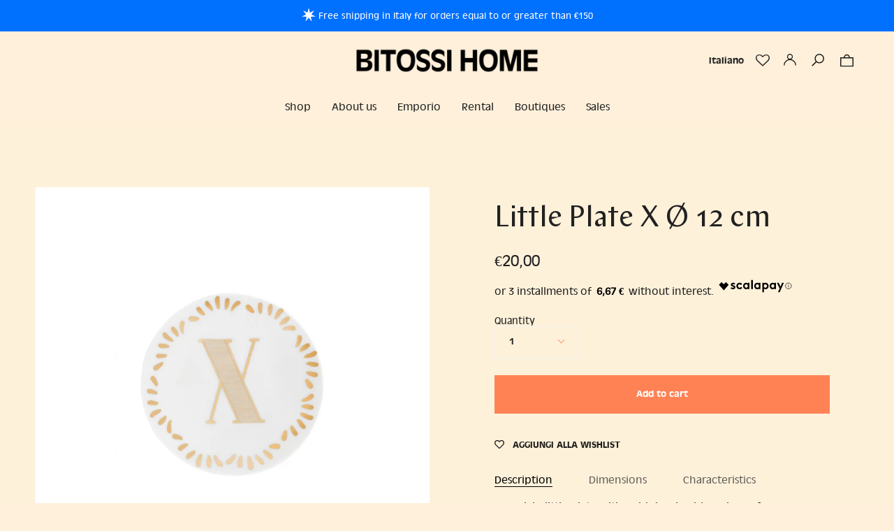

--- FILE ---
content_type: text/javascript
request_url: https://www.bitossihome.it/cdn/shop/t/8/assets/theme.js?v=153274822315976030261699182504
body_size: 51295
content:
/*
* @license
* Broadcast Theme (c) Invisible Themes
*
* The contents of this file should not be modified.
* add any minor changes to assets/custom.js
*
*/
(function(bodyScrollLock,themeCurrency,themeImages,themeAddresses,Sqrl,Flickity,FlickityFade,Rellax,ellipsed,AOS){"use strict";function floatLabels(e){e.querySelectorAll(".form-field").forEach((e=>{const t=e.querySelector("label"),s=e.querySelector("input, textarea");t&&s&&(s.addEventListener("keyup",(e=>{""!==e.target.value?t.classList.add("label--float"):t.classList.remove("label--float")})),s.value&&s.value.length&&t.classList.add("label--float"))}))}function readHeights(){const e={};return e.windowHeight=window.innerHeight,e.announcementHeight=getHeight('[data-section-type*="announcement"] [data-bar-top]'),e.footerHeight=getHeight('[data-section-type*="footer"]'),e.menuHeight=getHeight("[data-header-height]"),e.headerHeight=e.menuHeight+e.announcementHeight,e.collectionNavHeight=getHeight("[data-collection-nav]"),e.logoHeight=getFooterLogoWithPadding(),e}function setVarsOnResize(){document.addEventListener("theme:resize",resizeVars),setVars()}function setVars(){const{windowHeight:e,announcementHeight:t,headerHeight:s,logoHeight:i,menuHeight:o,footerHeight:r,collectionNavHeight:a}=readHeights(),n=document.querySelector("[data-newsletter-holder].newsletter--left"),l=document.querySelector("#MainContent > .shopify-section:first-child > [data-announcement-wrapper]"),c=document.querySelector("[data-tracking-consent]");let d=16;document.documentElement.style.setProperty("--full-screen",`${e}px`),document.documentElement.style.setProperty("--three-quarters",e*(3/4)+"px"),document.documentElement.style.setProperty("--two-thirds",e*(2/3)+"px"),document.documentElement.style.setProperty("--one-half",e/2+"px"),document.documentElement.style.setProperty("--one-third",e/3+"px"),document.documentElement.style.setProperty("--menu-height",`${o}px`),document.documentElement.style.setProperty("--announcement-height",`${t}px`),document.documentElement.style.setProperty("--header-height",`${s}px`),document.documentElement.style.setProperty("--collection-nav-height",`${a}px`),document.documentElement.style.setProperty("--footer-height",`${r}px`),document.documentElement.style.setProperty("--content-full",e-s-i/2+"px"),document.documentElement.style.setProperty("--content-min",e-s-r+"px"),document.querySelector("[data-tracking-consent].popup-cookies--bottom")&&document.documentElement.style.setProperty("--cookie-bar-height",`${document.querySelector("[data-tracking-consent].popup-cookies--bottom").offsetHeight}px`),document.documentElement.style.setProperty("--newsletter-small-height",n?`${n.offsetHeight}px`:"0px"),document.documentElement.style.setProperty("--announcement-height-high",l?`${l.offsetHeight}px`:"0px"),c&&c.offsetHeight>0&&(d=c.offsetHeight+Number(getComputedStyle(c).bottom.replace("px",""))),document.documentElement.style.setProperty("--mobile-newsletter-with-cookie-height",`${d}px`)}function resizeVars(){const{windowHeight:e,announcementHeight:t,headerHeight:s,logoHeight:i,menuHeight:o,footerHeight:r,collectionNavHeight:a}=readHeights(),n=document.querySelector("[data-newsletter-holder].newsletter--left"),l=document.querySelector("#MainContent > .shopify-section:first-child > [data-announcement-wrapper]"),c=document.querySelector("[data-tracking-consent]");let d=16;document.documentElement.style.setProperty("--menu-height",`${o}px`),document.documentElement.style.setProperty("--announcement-height",`${t}px`),document.documentElement.style.setProperty("--header-height",`${s}px`),document.documentElement.style.setProperty("--collection-nav-height",`${a}px`),document.documentElement.style.setProperty("--footer-height",`${r}px`),document.documentElement.style.setProperty("--content-full",e-s-i/2+"px"),document.documentElement.style.setProperty("--content-min",e-s-r+"px"),document.querySelector("[data-tracking-consent].popup-cookies--bottom")&&document.documentElement.style.setProperty("--cookie-bar-height",`${document.querySelector("[data-tracking-consent].popup-cookies--bottom").offsetHeight}px`),document.documentElement.style.setProperty("--newsletter-small-height",n?`${n.offsetHeight}px`:"0px"),document.documentElement.style.setProperty("--announcement-height-high",l?`${l.offsetHeight}px`:"0px"),c&&c.offsetHeight>0&&(d=c.offsetHeight+Number(getComputedStyle(c).bottom.replace("px",""))),document.documentElement.style.setProperty("--mobile-newsletter-with-cookie-height",`${d}px`)}function getHeight(e){const t=document.querySelector(e);return t?t.offsetHeight:0}function getFooterLogoWithPadding(){const e=getHeight("[data-footer-logo]");return e>0?e+20:0}function singles(e,t){let s=64,i=0;t.forEach((e=>{if(e.offsetHeight>i){const t=parseInt(window.getComputedStyle(e).marginTop)+parseInt(window.getComputedStyle(e).marginBottom);t>s&&(s=t),i=e.offsetHeight}}));const o=e.querySelectorAll("[data-overflow-background]");[e,...o].forEach((e=>{e.style.setProperty("min-height",`calc(${i+s}px + var(--header-padding)`)}))}function doubles(e){if(window.innerWidth<window.theme.sizes.small){return void e.querySelectorAll("[data-overflow-frame]").forEach((e=>{const t=e.querySelectorAll("[data-overflow-content]");singles(e,t)}))}const t=2*parseInt(getComputedStyle(e).getPropertyValue("--outer"));let s=0;const i=e.querySelectorAll("[data-overflow-frame]");e.querySelectorAll("[data-overflow-content]").forEach((e=>{e.offsetHeight>s&&(s=e.offsetHeight)}));[...i,...e.querySelectorAll("[data-overflow-background]")].forEach((e=>{e.style.setProperty("min-height",`${s+t}px`)})),e.style.setProperty("min-height",`${s+t+2}px`)}function preventOverflow(e){const t=e.querySelectorAll(".js-overflow-container");t&&t.forEach((e=>{const t=e.querySelectorAll(".js-overflow-content");singles(e,t),document.addEventListener("theme:resize",(()=>{singles(e,t)}))}));const s=e.querySelectorAll("[data-overflow-wrapper]");s&&s.forEach((e=>{doubles(e),document.addEventListener("theme:resize",(()=>{doubles(e)}))}))}function debounce(e,t){let s;return function(){if(e){const i=()=>e.apply(this,arguments);clearTimeout(s),s=setTimeout(i,t)}}}function dispatch(){document.dispatchEvent(new CustomEvent("theme:resize",{bubbles:!0}))}function resizeListener(){window.addEventListener("resize",debounce((function(){dispatch()}),50))}window.theme=window.theme||{},window.theme.sizes={mobile:480,small:750,large:990,widescreen:1400},window.theme.keyboardKeys={TAB:9,ENTER:13,ESCAPE:27,SPACE:32,LEFTARROW:37,RIGHTARROW:39},window.theme.focusable='button, [href], input, select, textarea, [tabindex]:not([tabindex="-1"])';let prev=window.pageYOffset,up=null,down=null,wasUp=null,wasDown=null,scrollLockTimeout=0;function dispatch$1(){const e=window.pageYOffset;e>prev?(down=!0,up=!1):e<prev?(down=!1,up=!0):(up=null,down=null),prev=e,document.dispatchEvent(new CustomEvent("theme:scroll",{detail:{up:up,down:down,position:e},bubbles:!1})),up&&!wasUp&&document.dispatchEvent(new CustomEvent("theme:scroll:up",{detail:{position:e},bubbles:!1})),down&&!wasDown&&document.dispatchEvent(new CustomEvent("theme:scroll:down",{detail:{position:e},bubbles:!1})),wasDown=down,wasUp=up}function lock(e){bodyScrollLock.disableBodyScroll(e.detail,{allowTouchMove:e=>"TEXTAREA"===e.tagName}),document.documentElement.setAttribute("data-scroll-locked","")}function unlock(){if(scrollLockTimeout=setTimeout((()=>{document.body.removeAttribute("data-drawer-closing")}),20),document.body.hasAttribute("data-drawer-closing"))return document.body.removeAttribute("data-drawer-closing"),void(scrollLockTimeout&&clearTimeout(scrollLockTimeout));document.body.setAttribute("data-drawer-closing",""),document.documentElement.removeAttribute("data-scroll-locked"),bodyScrollLock.clearAllBodyScrollLocks()}function scrollListener(){let e;window.addEventListener("scroll",(function(){e&&window.cancelAnimationFrame(e),e=window.requestAnimationFrame((function(){dispatch$1()}))}),{passive:!0}),window.addEventListener("theme:scroll:lock",lock),window.addEventListener("theme:scroll:unlock",unlock)}const wrap=(e,t="",s)=>{const i=s||document.createElement("div");return i.classList.add(t),e.parentNode.insertBefore(i,e),i.appendChild(e)};function wrapElements(e){e.querySelectorAll(".rte table").forEach((e=>{wrap(e,"rte__table-wrapper")}));e.querySelectorAll('.rte iframe[src*="youtube.com/embed"], .rte iframe[src*="player.vimeo"], .rte iframe#admin_bar_iframe').forEach((e=>{wrap(e,"rte__video-wrapper")}))}function wasTouched(){window.theme.touched=!0,document.removeEventListener("touchstart",wasTouched,{passive:!0}),document.querySelector("body").classList.add("supports-touch"),document.dispatchEvent(new CustomEvent("theme:touch",{bubbles:!0}))}function lazyImageBackgrounds(){document.addEventListener("lazyloaded",(function(e){const t=e.target.parentNode;t.classList.contains("lazy-image")&&(t.style.backgroundImage="none")}))}function ariaToggle(e){const t=e.querySelectorAll("[data-aria-toggle]");t.length&&t.forEach((e=>{e.addEventListener("click",(function(e){e.preventDefault();const t=e.currentTarget;t.setAttribute("aria-expanded","false"==t.getAttribute("aria-expanded")?"true":"false");const s=t.getAttribute("aria-controls");document.querySelector(`#${s}`).classList.toggle("expanding"),document.querySelector(`#${s}`).classList.toggle("expanded"),setTimeout((function(){document.querySelector(`#${s}`).classList.remove("expanding")}),500)}))}))}document.addEventListener("touchstart",wasTouched,{passive:!0}),resizeListener(),scrollListener(),lazyImageBackgrounds(),ariaToggle(document),window.addEventListener("load",(()=>{setVarsOnResize(),floatLabels(document),preventOverflow(document),wrapElements(document)})),document.addEventListener("shopify:section:load",(e=>{const t=e.target;floatLabels(t),preventOverflow(t),wrapElements(t),ariaToggle(document)})),function(){function e(e){var t=window.innerWidth||document.documentElement.clientWidth,s=window.innerHeight||document.documentElement.clientHeight,i=e.getBoundingClientRect();return i.top>=0&&i.bottom<=s&&i.left>=0&&i.right<=t}function t(e){var t=window.innerWidth||document.documentElement.clientWidth,s=window.innerHeight||document.documentElement.clientHeight,i=e.getBoundingClientRect(),o=i.left>=0&&i.left<=t||i.right>=0&&i.right<=t,r=i.top>=0&&i.top<=s||i.bottom>=0&&i.bottom<=s;return o&&r}window.visibilityHelper={isElementTotallyVisible:e,isElementPartiallyVisible:t,inViewportPartially:function(e,s){function i(){var i=t(e);i!=o&&(o=i,"function"==typeof s&&s(i,e))}var o=t(e);window.addEventListener("load",i),window.addEventListener("resize",i),window.addEventListener("scroll",i)},inViewportTotally:function(t,s){function i(){var i=e(t);i!=o&&(o=i,"function"==typeof s&&s(i,t))}var o=e(t);window.addEventListener("load",i),window.addEventListener("resize",i),window.addEventListener("scroll",i)}}}();const showElement=(e,t=!1,s="block")=>{e&&(t?e.style.removeProperty("display"):e.style.display=s)};Shopify.Products=function(){const e={howManyToShow:4,howManyToStoreInMemory:10,wrapperId:"recently-viewed-products",templateId:"recently-viewed-product-template",section:null,onComplete:null};let t=[],s=null,i=null,o=null;const r={configuration:{expires:90,path:"/",domain:window.location.hostname},name:"shopify_recently_viewed",write:function(e){const t=e.join(" ");document.cookie=`${this.name}=${t}; expires=${this.configuration.expires}; path=${this.configuration.path}; domain=${this.configuration.domain}`},read:function(){let e=[],t=null;const s=document.querySelector("#template-product");if(-1!==document.cookie.indexOf("; ")&&document.cookie.split("; ").find((e=>e.startsWith(this.name)))&&(t=document.cookie.split("; ").find((e=>e.startsWith(this.name))).split("=")[1]),null!==t&&(e=t.split(" ")),s){const t=s.getAttribute("data-product-handle");if(-1!=e.indexOf(t)){const s=e.indexOf(t);e.splice(s,1)}}return e},destroy:function(){document.cookie=`${this.name}=null; expires=${this.configuration.expires}; path=${this.configuration.path}; domain=${this.configuration.domain}`},remove:function(e){const t=this.read(),s=t.indexOf(e);-1!==s&&(t.splice(s,1),this.write(t))}},a=(t,s,n,l)=>{s.length&&t<e.howManyToShow?fetch("/products/"+s[0]+".js").then((e=>e.json())).then((e=>{let o;e.priceFormatted=themeCurrency.formatMoney(e.price,theme.moneyFormat),e.compareFormatted=themeCurrency.formatMoney(e.compare_at_price,theme.moneyFormat),e.topImage=e.media[0]?themeImages.getSizedImageUrl(e.media[0].preview_image.src,"900x900"):"",e.bottomImage=e.media[1]?themeImages.getSizedImageUrl(e.media[1].preview_image.src,"900x900"):"";let r=!1,c=!1,d="",h="",u="is-hidden hidden",p="is-hidden hidden",m="is-hidden hidden",g="is-hidden hidden",y="",b="is-hidden hidden",f="is-hidden hidden",w=150*t,v=100*t+800,S=50*t+800;e.media.length>1?d="double__image":h="is-hidden hidden";for(let t=0;t<e.tags.length;t++){if(e.tags[t].includes("_badge_")){r=!0,o=e.tags[t].replace("_badge_","").split("_").join(" ");break}if(e.tags[t].includes("_preorder")){c=!0;break}}r&&(u=""),c&&!r&&(p=""),e.compare_at_price>e.price&&(y="sale",m="",c&&r||(g="",m="is-hidden hidden")),e.available||(p="is-hidden hidden",y="is-hidden hidden",b=""),e.price_varies&&(f="");const $=e.title.replace(/(<([^>]+)>)/gi,"");let E=i.innerHTML;E=E.replace(/\|\|itemUrl\|\|/g,e.url),E=E.replace(/\|\|itemDoubleImageClass\|\|/g,d),E=E.replace(/\|\|itemTopImage\|\|/g,e.topImage),E=E.replace(/\|\|itemBottomImage\|\|/g,e.bottomImage),E=E.replace(/\|\|itemBottomImageClass\|\|/g,h),E=E.replace(/\|\|itemCustomBadgeClass\|\|/g,u),E=E.replace(/\|\|itemCustomBadgeVal\|\|/g,o),E=E.replace(/\|\|itemPreorderClass\|\|/g,p),E=E.replace(/\|\|itemSaleClass\|\|/g,m),E=E.replace(/\|\|itemSalePriceClass\|\|/g,g),E=E.replace(/\|\|itemPriceClass\|\|/g,y),E=E.replace(/\|\|itemFromClass\|\|/g,f),E=E.replace(/\|\|itemTitle\|\|/g,$),E=E.replace(/\|\|itemComparedPrice\|\|/g,e.compareFormatted),E=E.replace(/\|\|itemPrice\|\|/g,e.priceFormatted),E=E.replace(/\|\|itemHandle\|\|/g,e.handle),E=E.replace(/\|\|itemAosDelay\|\|/g,w),E=E.replace(/\|\|itemAosImageDuration\|\|/g,v),E=E.replace(/\|\|itemAosTextDuration\|\|/g,S),E=E.replace(/\|\|itemIndex\|\|/g,t),E=E.replace(/\|\|itemSoldClass\|\|/g,b),E="Title"===e.options[0].name&&1===e.options.length&&"Default Title"===e.options[0].values[0]?E.replace(/\|\|itemHasOnlyDefault\|\|/g,"data-quick-add-button"):E.replace(/\|\|itemHasOnlyDefault\|\|/g,"");const L=e.options.filter((e=>{for(let t=0;t<theme.swatchLabels.length;t++){const s=theme.swatchLabels[t].trim();if(Object.values(e).includes(s))return e}}));E=E.replace(/\|\|itemSwatchesHidden\|\|/g,L.length>0?"":"hide"),E=E.replace(/\|\|itemColorLabel\|\|/g,L.length>0?L[0].name:""),n.innerHTML+=E,s.shift(),t++,a(t,s,n,l)})).catch((()=>{r.remove(s[0]),s.shift(),a(t,s,n,l)})):((t,s)=>{showElement(t,!0);const i=r.read().length;if(Shopify.recentlyViewed&&o&&i&&i<o&&t.children.length){let e=[],s=[],i=0;for(const t in Shopify.recentlyViewed){i+=1;const o=Shopify.recentlyViewed[t].split(" "),a=parseInt(t.split("_")[1]);e=[...e,...o],(r.read().length===a||i===Object.keys(Shopify.recentlyViewed).length&&!s.length)&&(s=[...s,...o])}for(let i=0;i<t.children.length;i++){const o=t.children[i];e.length&&o.classList.remove(...e),s.length&&o.classList.add(...s)}}if(e.onComplete)try{e.onComplete(t,s)}catch(e){console.log("error")}})(n,l)};return{showRecentlyViewed:function(n){const l=n||{};Object.assign(e,l),t=r.read(),i=document.querySelector(`#${e.templateId}`),s=document.querySelector(`#${e.wrapperId}`),o=e.howManyToShow,e.howManyToShow=Math.min(t.length,e.howManyToShow),e.howManyToShow&&i&&s&&a(0,t,s,e.section)},getConfig:function(){return e},clearList:function(){r.destroy()},recordRecentlyViewed:function(t){const s=t||{};Object.assign(e,s);let i=r.read();if(-1!==window.location.pathname.indexOf("/products/")){const t=decodeURIComponent(window.location.pathname).match(/\/products\/([a-z0-9\-]|[\u3000-\u303F]|[\u3040-\u309F]|[\u30A0-\u30FF]|[\uFF00-\uFFEF]|[\u4E00-\u9FAF]|[\u2605-\u2606]|[\u2190-\u2195]|[\u203B]|[\w\u0430-\u044f]|[\u0400-\u04FF]|[\u0900-\u097F]|[\u0590-\u05FF\u200f\u200e]|[\u0621-\u064A\u0660-\u0669 ])+/)[0].split("/products/")[1],s=i.indexOf(t);-1===s?(i.unshift(t),i=i.splice(0,e.howManyToStoreInMemory)):(i.splice(s,1),i.unshift(t)),r.write(i)}},hasProducts:r.read().length>0}}();const getUrlString=(e,t=[],s=!1)=>{const i=Object.keys(e).map((i=>{let o=e[i];if("[object Object]"===Object.prototype.toString.call(o)||Array.isArray(o))return Array.isArray(e)?t.push(""):t.push(i),getUrlString(o,t,Array.isArray(o));{let e=i;if(t.length>0){e=(s?t:[...t,i]).reduce(((e,t)=>""===e?t:`${e}[${t}]`),"")}return s?`${e}[]=${o}`:`${e}=${o}`}})).join("&");return t.pop(),i},hideElement=e=>{e&&(e.style.display="none")},fadeIn=(e,t,s=null)=>{e.style.opacity=0,e.style.display=t||"block",function t(){let i=parseFloat(e.style.opacity);(i+=.1)>1||(e.style.opacity=i,requestAnimationFrame(t)),1===i&&"function"==typeof s&&s()}()};function forceFocus(e,t){t=t||{};var s=e.tabIndex;e.tabIndex=-1,e.dataset.tabIndex=s,e.focus(),void 0!==t.className&&e.classList.add(t.className),e.addEventListener("blur",(function i(o){o.target.removeEventListener(o.type,i),e.tabIndex=s,delete e.dataset.tabIndex,void 0!==t.className&&e.classList.remove(t.className)}))}function focusHash(e){e=e||{};var t=window.location.hash,s=document.getElementById(t.slice(1));if(s&&e.ignore&&s.matches(e.ignore))return!1;t&&s&&forceFocus(s,e)}function bindInPageLinks(e){return e=e||{},Array.prototype.slice.call(document.querySelectorAll('a[href^="#"]')).filter((function(t){if("#"===t.hash||""===t.hash)return!1;if(e.ignore&&t.matches(e.ignore))return!1;if(s=t.hash.substr(1),null===document.getElementById(s))return!1;var s,i=document.querySelector(t.hash);return!!i&&(t.addEventListener("click",(function(){forceFocus(i,e)})),!0)}))}function focusable(e){return Array.prototype.slice.call(e.querySelectorAll("[tabindex],[draggable],a[href],area,button:enabled,input:not([type=hidden]):enabled,object,select:enabled,textarea:enabled")).filter((function(e){return!!(e.offsetWidth||e.offsetHeight||e.getClientRects().length)}))}void 0===Shopify.Cart&&(Shopify.Cart={}),Shopify.Cart.ShippingCalculator=function(){const _config={submitButton:theme.strings.shippingCalcSubmitButton,submitButtonDisabled:theme.strings.shippingCalcSubmitButtonDisabled,templateId:"shipping-calculator-response-template",wrapperId:"wrapper-response",customerIsLoggedIn:!1},_render=function(e){const t=document.querySelector(`#${_config.templateId}`),s=document.querySelector(`#${_config.wrapperId}`);if(t&&s){s.innerHTML="";let i="",o="",r="error center",a=t.innerHTML;const n=/[^[\]]+(?=])/g;if(e.rates&&e.rates.length){let t=n.exec(a)[0];e.rates.forEach((e=>{let s=t;s=s.replace(/\|\|rateName\|\|/,e.name),s=s.replace(/\|\|ratePrice\|\|/,Shopify.Cart.ShippingCalculator.formatRate(e.price)),i+=s}))}if(e.success){r="success center";const s=document.createElement("div");s.innerHTML=t.innerHTML;const i=s.querySelector("[data-template-no-shipping]");e.rates.length<1&&i&&(o=i.getAttribute("data-template-no-shipping"))}else o=e.errorFeedback;a=a.replace(n,"").replace("[]",""),a=a.replace(/\|\|ratesList\|\|/g,i),a=a.replace(/\|\|successClass\|\|/g,r),a=a.replace(/\|\|ratesText\|\|/g,o),s.innerHTML+=a}},_enableButtons=function(){const e=document.querySelector(".get-rates");e.removeAttribute("disabled"),e.classList.remove("disabled"),e.value=_config.submitButton},_disableButtons=function(){const e=document.querySelector(".get-rates");e.setAttribute("disabled","disabled"),e.classList.add("disabled"),e.value=_config.submitButtonDisabled},_getCartShippingRatesForDestination=function(e){const t=encodeURI(getUrlString({shipping_address:e})),s=`${window.theme.routes.cart}/shipping_rates.json?${t}`,i=new XMLHttpRequest;i.open("GET",s,!0),i.onload=function(){if(this.status>=200&&this.status<400){const t=JSON.parse(this.response).shipping_rates;_onCartShippingRatesUpdate(t,e)}else _onError(this)},i.onerror=function(){_onError(this)},i.send()},_fullMessagesFromErrors=function(e){const t=[];for(const s in e)for(const i of e[s])t.push(s+" "+i);return t},_onError=function(XMLHttpRequest){hideElement(document.querySelector("#estimated-shipping"));const shippingChild=document.querySelector("#estimated-shipping em");if(shippingChild)for(;shippingChild.firstChild;)shippingChild.removeChild(shippingChild.firstChild);_enableButtons();let feedback="";const data=eval("("+XMLHttpRequest.responseText+")");feedback=data.message?data.message+"("+data.status+"): "+data.description:"Error : "+_fullMessagesFromErrors(data).join("; "),"Error : country is not supported."===feedback&&(feedback="We do not ship to this destination."),_render({rates:[],errorFeedback:feedback,success:!1}),showElement(document.querySelector(`#${_config.wrapperId}`))},_onCartShippingRatesUpdate=function(e,t){_enableButtons();let s="";t.zip&&(s+=t.zip+", "),t.province&&(s+=t.province+", "),s+=t.country;const i=document.querySelector("#estimated-shipping em");e.length&&i&&("0.00"==e[0].price?i.textContent="FREE":i.textContent=themeCurrency.formatMoney(e[0].price,theme.moneyFormat)),_render({rates:e,address:s,success:!0});const o=document.querySelectorAll(`#${_config.wrapperId}, #estimated-shipping`);o.length&&o.forEach((e=>{fadeIn(e)}))},_init=function(){const e=document.querySelector(".get-rates"),t=document.querySelector("#address_container"),s=document.querySelector("#address_country"),i=document.querySelector("#address_province"),o=document.querySelector("html");let r="en";if(o.hasAttribute("lang")&&""!==o.getAttribute("lang")&&(r=o.getAttribute("lang")),t&&themeAddresses.AddressForm(t,r,{shippingCountriesOnly:!0}),s&&s.hasAttribute("data-default")&&i&&i.hasAttribute("data-default")&&s.addEventListener("change",(function(){s.removeAttribute("data-default"),i.removeAttribute("data-default")})),e&&(e.addEventListener("click",(function(e){_disableButtons();const t=document.querySelector(`#${_config.wrapperId}`);for(;t.firstChild;)t.removeChild(t.firstChild);hideElement(t);const o={};let r=s.value,a=i.value;const n=s.getAttribute("data-default-fullname");""===r&&n&&""!==n&&(r=n);const l=i.getAttribute("data-default-fullname");""===a&&l&&""!==l&&(a=l),o.zip=document.querySelector("#address_zip").value||"",o.country=r||"",o.province=a||"",_getCartShippingRatesForDestination(o)})),_config.customerIsLoggedIn&&e.classList.contains("get-rates--trigger"))){const t=document.querySelector("#address_zip");t&&t.value&&e.dispatchEvent(new Event("click"))}};return{show:function(e){e=e||{},Object.assign(_config,e),document.addEventListener("DOMContentLoaded",(function(){_init()}))},getConfig:function(){return _config},formatRate:function(e){return themeCurrency.formatMoney(e,theme.moneyFormat)}}}();var trapFocusHandlers={};function trapFocus(e,t){t=t||{};var s=focusable(e),i=t.elementToFocus||e,o=s[0],r=s[s.length-1];removeTrapFocus(),trapFocusHandlers.focusin=function(t){e===t.target||e.contains(t.target)||o.focus(),t.target!==e&&t.target!==r&&t.target!==o||document.addEventListener("keydown",trapFocusHandlers.keydown)},trapFocusHandlers.focusout=function(){document.removeEventListener("keydown",trapFocusHandlers.keydown)},trapFocusHandlers.keydown=function(t){9===t.keyCode&&(t.target!==r||t.shiftKey||(t.preventDefault(),o.focus()),t.target!==e&&t.target!==o||!t.shiftKey||(t.preventDefault(),r.focus()))},document.addEventListener("focusout",trapFocusHandlers.focusout),document.addEventListener("focusin",trapFocusHandlers.focusin),forceFocus(i,t)}function removeTrapFocus(){document.removeEventListener("focusin",trapFocusHandlers.focusin),document.removeEventListener("focusout",trapFocusHandlers.focusout),document.removeEventListener("keydown",trapFocusHandlers.keydown)}function accessibleLinks(e,t){if("string"!=typeof e)throw new TypeError(e+" is not a String.");if(0!==(e=document.querySelectorAll(e)).length){(t=t||{}).messages=t.messages||{};var s={newWindow:t.messages.newWindow||"Opens in a new window.",external:t.messages.external||"Opens external website.",newWindowExternal:t.messages.newWindowExternal||"Opens external website in a new window."},i=t.prefix||"a11y",o={newWindow:i+"-new-window-message",external:i+"-external-message",newWindowExternal:i+"-new-window-external-message"};e.forEach((function(e){var t=e.getAttribute("target"),s=e.getAttribute("rel"),i=function(e){return e.hostname!==window.location.hostname}(e),r="_blank"===t,a=null===s||-1===s.indexOf("noopener");if(r&&a){var n=null===s?"noopener":s+" noopener";e.setAttribute("rel",n)}i&&r?e.setAttribute("aria-describedby",o.newWindowExternal):i?e.setAttribute("aria-describedby",o.external):r&&e.setAttribute("aria-describedby",o.newWindow)})),function(e){var t=document.createElement("ul"),s=Object.keys(e).reduce((function(t,s){return t+"<li id="+o[s]+">"+e[s]+"</li>"}),"");t.setAttribute("hidden",!0),t.innerHTML=s,document.body.appendChild(t)}(s)}}var a11y=Object.freeze({__proto__:null,forceFocus:forceFocus,focusHash:focusHash,bindInPageLinks:bindInPageLinks,focusable:focusable,trapFocus:trapFocus,removeTrapFocus:removeTrapFocus,accessibleLinks:accessibleLinks});const slideDown=(e,t=500,s=!0)=>{let i=window.getComputedStyle(e).display;if(s&&"none"!==i)return;e.style.removeProperty("display"),"none"===i&&(i="block"),e.style.display=i;let o=e.offsetHeight;e.style.overflow="hidden",e.style.height=0,e.style.paddingTop=0,e.style.paddingBottom=0,e.style.marginTop=0,e.style.marginBottom=0,e.offsetHeight,e.style.boxSizing="border-box",e.style.transitionProperty="height, margin, padding",e.style.transitionDuration=t+"ms",e.style.height=o+"px",e.style.removeProperty("padding-top"),e.style.removeProperty("padding-bottom"),e.style.removeProperty("margin-top"),e.style.removeProperty("margin-bottom"),window.setTimeout((()=>{e.style.removeProperty("height"),e.style.removeProperty("overflow"),e.style.removeProperty("transition-duration"),e.style.removeProperty("transition-property")}),t)},slideUp=(e,t=500)=>{e.style.transitionProperty="height, margin, padding",e.style.transitionDuration=t+"ms",e.style.boxSizing="border-box",e.style.height=e.offsetHeight+"px",e.offsetHeight,e.style.overflow="hidden",e.style.height=0,e.style.paddingTop=0,e.style.paddingBottom=0,e.style.marginTop=0,e.style.marginBottom=0,window.setTimeout((()=>{e.style.display="none",e.style.removeProperty("height"),e.style.removeProperty("padding-top"),e.style.removeProperty("padding-bottom"),e.style.removeProperty("margin-top"),e.style.removeProperty("margin-bottom"),e.style.removeProperty("overflow"),e.style.removeProperty("transition-duration"),e.style.removeProperty("transition-property")}),t)},slideToggle=(e,t=500)=>"none"===window.getComputedStyle(e).display?slideDown(e,t):slideUp(e,t);function FetchError(e){this.status=e.status||null,this.headers=e.headers||null,this.json=e.json||null,this.body=e.body||null}function fetchProduct(e){const t=`${window.theme.routes.root}products/${e}.js`;return window.fetch(t).then((e=>e.json())).catch((e=>{console.error(e)}))}FetchError.prototype=Error.prototype;const selectors={saleClass:"sale",soldClass:"sold-out",doubleImage:"double__image"};function formatPrices(e){const t=e.price<=e.compare_at_price_min;let s=t?selectors.saleClass:"";if(s+=e.available?"":selectors.soldClass,e.price=themeCurrency.formatMoney(e.price,theme.moneyFormat),e.price_with_from=e.price,e.price_varies){let t=themeCurrency.formatMoney(e.price_min,theme.moneyFormat);e.price_with_from=`<small>${window.theme.strings.from}</small> ${t}`}let i="";void 0!==e.media&&e.media.length>1&&(i+=selectors.doubleImage);return{...e,classes:s,on_sale:t,double_class:i,sold_out:!e.available,sold_out_translation:window.theme.strings.soldOut,compare_at_price:themeCurrency.formatMoney(e.compare_at_price,theme.moneyFormat),compare_at_price_max:themeCurrency.formatMoney(e.compare_at_price_max,theme.moneyFormat),compare_at_price_min:themeCurrency.formatMoney(e.compare_at_price_min,theme.moneyFormat),price_max:themeCurrency.formatMoney(e.price_max,theme.moneyFormat),price_min:themeCurrency.formatMoney(e.price_min,theme.moneyFormat),unit_price:themeCurrency.formatMoney(e.unit_price,theme.moneyFormat)}}const selectors$1={template:"[pair-product-template]",pairProducts:"[data-pair-products]",upsellButton:"[data-upsell-btn]",upsellButtonText:"[data-upsell-btn-text]"};class PairWithProduct{constructor(e){this.handle=e,this.document=document,this.template=this.document.querySelector(selectors$1.template).innerHTML,this.pairProducts=this.document.querySelector(selectors$1.pairProducts),this.pairProductHolder=this.document.querySelector(selectors$1.pairProductsHolder),this.resizeEventUpsell=()=>this.calcUpsellButtonDemensions(),this.variant=null,this.variantObject=null,this.init()}init(){if(this.handle.includes("_")){const e=this.handle.split("_");this.handle=e[0],this.variant=e[1]}fetchProduct(this.handle).then((e=>{if(void 0===e)return void this.document.dispatchEvent(new CustomEvent("upsell-product-error"));const t=formatPrices(e);let s=!1;null!==this.variant&&t.variants.filter((e=>(e.id===Number(this.variant)&&e.available&&(this.variantObject=e,s=!0),e))),t.available&&null===this.variant||s?this.renderPairProduct(t):(this.pairProducts.innerHTML="",this.document.dispatchEvent(new CustomEvent("upsell-unavailable")))})).catch((e=>{console.error(e)}))}renderPairProduct(e){const t=this.renderProduct(e);this.pairProducts.innerHTML=t,this.upsellButtonDemensions()}upsellButtonDemensions(){this.calcUpsellButtonDemensions(),document.addEventListener("theme:resize",this.resizeEventUpsell)}calcUpsellButtonDemensions(){const e=this.pairProducts.querySelector(selectors$1.upsellButtonText),t=this.pairProducts.querySelector(selectors$1.upsellButton);e&&t.style.setProperty("--btn-text-width",`${e.clientWidth}px`)}renderProduct(e){let t=null,s="",i="",o=!0,r=!1;if(void 0!==e.media&&(t=e.media[0]),null!==this.variantObject&&void 0!==this.variantObject.featured_media&&(t=this.variantObject.featured_media),s=t?{thumb:themeImages.getSizedImageUrl(t.preview_image.src,"480x480")}:{thumb:window.theme.assets.no_image},"Title"===e.options[0].name&&1===e.options.length&&"Default Title"===e.options[0].values[0]&&(o=!1),null===this.variantObject)for(let t=0;t<e.variants.length;t++){const s=e.variants[t];if(s.available){const e=s.title.replaceAll("/","<span>&nbsp;</span>");r=void 0!==s.unit_price;i={...formatPrices(s),title:e,hasUnitPrice:r};break}}if(null!==this.variantObject){const e=this.variantObject.title.replaceAll("/","<span>&nbsp;</span>");r=void 0!==this.variantObject.unit_price;i={...formatPrices(this.variantObject),title:e,hasUnitPrice:r}}if(""===i)return"";const a=e.title.replace(/(<([^>]+)>)/gi,"");i.unit_price_measurement&&(i.unitValue=i.unit_price_measurement.reference_unit,1!==i.unit_price_measurement.reference_value&&(i.unitCount=i.unit_price_measurement.reference_value));const n={...e,title:a,image:s,firstAvailableVariant:i,hasVariants:o,addToCartText:theme.strings.upsellAddToCart,unitPriceLabel:theme.strings.unitPrice,unitPriceSeparator:theme.strings.unitPriceSeparator};return Sqrl.render(this.template,{product:n})}}const selectors$2={quantityHolder:"[data-quantity-holder]",quantityField:"[data-quantity-field]",quantityButton:"[data-quantity-button]",quantityMinusButton:"[data-quantity-minus]",quantityPlusButton:"[data-quantity-plus]",quantityReadOnly:"read-only",isDisabled:"is-disabled"};class QuantityCounter{constructor(e,t=!1){this.holder=e,this.quantityUpdateCart=t}init(){this.settings=selectors$2,this.quantity=this.holder.querySelector(this.settings.quantityHolder),this.quantity&&(this.field=this.quantity.querySelector(this.settings.quantityField),this.buttons=this.quantity.querySelectorAll(this.settings.quantityButton),this.increaseButton=this.quantity.querySelector(this.settings.quantityPlusButton),this.quantityValue=Number(this.field.value||0),this.cartItemID=this.field.getAttribute("data-id"),this.maxValue=Number(this.field.getAttribute("max"))>0?Number(this.field.getAttribute("max")):null,this.minValue=Number(this.field.getAttribute("min"))>0?Number(this.field.getAttribute("min")):0,this.disableIncrease=this.disableIncrease.bind(this),this.emptyField=!1,this.updateQuantity=this.updateQuantity.bind(this),this.decrease=this.decrease.bind(this),this.increase=this.increase.bind(this),this.disableIncrease(),this.quantity.classList.contains(this.settings.quantityReadOnly)||(this.changeValueOnClick(),this.changeValueOnInput()))}changeValueOnClick(){const e=this;this.buttons.forEach((t=>{t.addEventListener("click",(t=>{t.preventDefault();const s=t.target,i=s.matches(e.settings.quantityMinusButton)||s.closest(e.settings.quantityMinusButton),o=s.matches(e.settings.quantityPlusButton)||s.closest(e.settings.quantityPlusButton);i&&e.decrease(),o&&e.increase(),e.updateQuantity()}))}))}changeValueOnInput(){const e=this;this.field.addEventListener("input",(function(){e.quantityValue=this.value,""===this.value&&(e.emptyField=!0),e.updateQuantity()}),this)}updateQuantity(){this.maxValue<this.quantityValue&&null!==this.maxValue&&(this.quantityValue=this.maxValue),this.minValue>this.quantityValue&&(this.quantityValue=this.minValue),this.field.value=this.quantityValue,this.disableIncrease(),document.dispatchEvent(new CustomEvent("popout:updateValue")),this.quantityUpdateCart&&this.updateCart()}decrease(){this.quantityValue>this.minValue?this.quantityValue--:this.quantityValue=0}increase(){this.quantityValue++}disableIncrease(){this.increaseButton.classList.toggle(this.settings.isDisabled,this.quantityValue>=this.maxValue&&null!==this.maxValue)}updateCart(){const e=new CustomEvent("update-cart",{bubbles:!0,detail:{id:this.cartItemID,quantity:this.quantityValue,valueIsEmpty:this.emptyField}});this.holder.dispatchEvent(e)}}const settings={cartDrawerEnabled:window.theme.cartDrawerEnabled,times:{timeoutAddProduct:1e3,closeDropdownAfter:5e3},classes:{hidden:"is-hidden",added:"is-added",htmlClasses:"has-open-cart-dropdown",open:"is-open",active:"is-active",visible:"is-visible",loading:"is-loading",disabled:"is-disabled",success:"is-success",error:"has-error",headerStuck:"js__header__stuck",drawerVisible:"drawer--visible"},attributes:{transparent:"data-header-transparent",upsellButton:"data-upsell-btn"},elements:{html:"html",outerSection:"[data-section-id]",cartDropdown:"[data-cart-dropdown]",cartDropdownBody:"[data-cart-dropdown-body]",emptyMessage:"[data-empty-message]",buttonHolder:"[data-foot-holder]",itemsHolder:"[data-items-holder]",item:"[data-item]",cartToggleElement:"[data-cart-toggle]",cartItemRemove:"[data-item-remove]",cartCount:"[data-cart-count]",cartCountValue:"data-cart-count",clickedElementForExpanding:"[data-expand-button]",cartWidget:"[data-cart-widget]",cartTotal:"[data-cart-total]",cartMessage:"[data-cart-message]",cartMessageValue:"data-cart-message",buttonAddToCart:"[data-add-to-cart]",formErrorsContainer:"[data-cart-errors-container]",cartErrors:"[data-cart-errors]",cartCloseError:"[data-cart-error-close]",formCloseError:"[data-close-error]",quickAddHolder:"[data-quick-add-holder]",cartProgress:"[data-cart-progress]",cartOriginalTotal:"[data-cart-original-total]",cartOriginaTotalPrice:"[data-cart-original-total-price]",cartDiscountsHolder:"[data-cart-discounts-holder]",headerWrapper:"[data-header-wrapper]",burgerButton:"[data-drawer-toggle]",upsellHolder:"[data-upsell-holder]",errorMessage:"[data-error-message]",navDrawer:"[data-drawer]",pairProductsHolder:"[data-pair-products-holder]",pairProducts:"[data-pair-products]",buttonSkipPairProduct:"[data-skip-pair-product]",productIDAttribute:"data-product-id",leftToSpend:"[data-left-to-spend]"},formatMoney:theme.moneyFormat,cartTotalDiscountsTemplate:"[data-cart-total-discount]"};class CartDrawer{constructor(){"/password"!==window.location.pathname&&this.init()}init(){this.settings=settings,this.document=document,this.html=this.document.querySelector(this.settings.elements.html),this.cartDropdown=this.document.querySelector(this.settings.elements.cartDropdown),this.cartDropdownBody=this.document.querySelector(this.settings.elements.cartDropdownBody),this.emptyMessage=this.document.querySelector(this.settings.elements.emptyMessage),this.buttonHolder=this.document.querySelector(this.settings.elements.buttonHolder),this.itemsHolder=this.document.querySelector(this.settings.elements.itemsHolder),this.items=this.document.querySelectorAll(this.settings.elements.item),this.counterHolders=this.document.querySelectorAll(this.settings.elements.cartCount),this.cartTotal=this.document.querySelector(this.settings.elements.cartTotal),this.cartMessage=this.document.querySelectorAll(this.settings.elements.cartMessage),this.cartOriginalTotal=this.document.querySelector(this.settings.elements.cartOriginalTotal),this.cartOriginaTotalPrice=this.document.querySelector(this.settings.elements.cartOriginaTotalPrice),this.cartDiscountHolder=this.document.querySelector(this.settings.elements.cartDiscountsHolder),this.clickedElementForExpanding=this.document.querySelectorAll(this.settings.elements.clickedElementForExpanding),this.cartTotalDiscountTemplate=this.document.querySelector(this.settings.cartTotalDiscountsTemplate).innerHTML,this.cartErrorHolder=this.document.querySelector(this.settings.elements.cartErrors),this.cartCloseErrorMessage=this.document.querySelector(this.settings.elements.cartCloseError),this.headerWrapper=this.document.querySelector(this.settings.elements.headerWrapper),this.accessibility=a11y,this.navDrawer=this.document.querySelector(this.settings.elements.navDrawer),this.pairProductsHolder=this.document.querySelector(this.settings.elements.pairProductsHolder),this.pairProducts=this.document.querySelector(this.settings.elements.pairProducts),this.form=null,this.build=this.build.bind(this),this.addToCart=this.addToCart.bind(this),this.updateCart=this.updateCart.bind(this),this.openCartDropdown=this.openCartDropdown.bind(this),this.closeCartDropdown=this.closeCartDropdown.bind(this),this.toggleCartDropdown=this.toggleCartDropdown.bind(this),this.hasItemsInCart=this.hasItemsInCart.bind(this),this.toggleClassesOnContainers=this.toggleClassesOnContainers.bind(this),this.cartDropdownIsBuilded=this.items.length>0,this.totalItems=this.cartDropdownIsBuilded,this.cartDropdownIsOpen=!1,this.cartDiscounts=0,this.cartDrawerEnabled=this.settings.cartDrawerEnabled,this.cartLimitErrorIsHidden=!0,this.eventToggleCart(),this.expandEvents(),this.cartEvents(),this.cartEventAdd(),this.initQuantity(),this.customEventAddProduct(),this.estimateShippingCalculator(),this.cartMessage.length>0&&(this.cartFreeLimitShipping=100*Number(this.cartMessage[0].getAttribute("data-limit")),this.subtotal=0,this.circumference=28*Math.PI,this.cartBarProgress()),this.pairWithArray=window.pairWithProducts,this.sessionStorage=window.sessionStorage,this.getEnablePairProducts(),this.renderPairProducts(),this.pairProductSkipEvent(),this.document.addEventListener("upsell-unavailable",(()=>{this.checkPairProductIsSoldOut()}))}initQuantity(){this.items=this.document.querySelectorAll(this.settings.elements.item),this.items.forEach((e=>{new QuantityCounter(e,!0).init(),this.customEventsHandle(e)}))}expandEvents(){const e=this.document.querySelectorAll(this.settings.elements.cartWidget);this.clickedElementForExpanding.forEach((t=>{t.addEventListener("click",(s=>{s.preventDefault();const i=this.document.querySelector(t.getAttribute("href"));t.classList.toggle(this.settings.classes.active),slideToggle(i,400),e.length>1&&e.forEach((e=>{if(e!==i.parentElement){const t=e.querySelector(this.settings.elements.clickedElementForExpanding);t.classList.remove(this.settings.classes.active),slideUp(t.nextElementSibling,400)}}))}))}))}customEventsHandle(e){e.addEventListener("update-cart",debounce((t=>{this.updateCart({id:t.detail.id,quantity:t.detail.quantity},e,t.detail.valueIsEmpty)}),500))}customEventAddProduct(){this.html.addEventListener("cart:add-to-cart",debounce((e=>{this.addToCart(`id=${e.detail.data.id}`,e.detail)}),500))}cartEvents(){const e=this;this.document.querySelectorAll(e.settings.elements.cartItemRemove).forEach((t=>{t.addEventListener("click",(function(t){t.preventDefault(),e.updateCart({id:this.getAttribute("data-id"),quantity:0})}))})),this.cartCloseErrorMessage&&this.cartCloseErrorMessage.addEventListener("click",(e=>{e.preventDefault(),slideUp(this.cartErrorHolder,400)}))}cartEventAdd(){this.document.addEventListener("click",(e=>{const t=e.target;if(t.matches(this.settings.elements.buttonAddToCart)||t.closest(this.settings.elements.buttonAddToCart)&&t){let s="",i=t.matches(this.settings.elements.buttonAddToCart)?t:t.closest(this.settings.elements.buttonAddToCart);if(i.hasAttribute(this.settings.elements.productIDAttribute)?s=`id=${Number(i.getAttribute(this.settings.elements.productIDAttribute))}`:(this.form=t.closest("form"),s=new FormData(this.form),s=new URLSearchParams(s).toString()),null!==this.form&&this.form.querySelector('[type="file"]'))return;if(e.preventDefault(),t.hasAttribute("disabled")||t.parentNode.hasAttribute("disabled"))return;this.addToCart(s,null,i),this.html.dispatchEvent(new CustomEvent("cart:add-item",{bubbles:!0,detail:{selector:t}}))}}))}estimateShippingCalculator(){Shopify.Cart.ShippingCalculator.show({submitButton:theme.strings.shippingCalcSubmitButton,submitButtonDisabled:theme.strings.shippingCalcSubmitButtonDisabled,customerIsLoggedIn:theme.customerLoggedIn,moneyFormat:theme.moneyWithCurrencyFormat})}getCart(){fetch("/cart.js").then(this.handleErrors).then((e=>e.json())).then((e=>(this.updateCounter(e.item_count),this.newTotalItems=e.items.length,this.buildTotalPrice(e),this.freeShippingMessageHandle(e.total_price),this.cartMessage.length>0&&(this.subtotal=e.total_price,this.updateProgress()),fetch("/cart?section_id=api-cart-items")))).then((e=>e.text())).then((e=>{const t=document.createElement("div");t.innerHTML=e,t.querySelector("script")?this.pairWithArray=JSON.parse(t.querySelector("script").innerText.split("=")[1].replace(";","")):this.pairWithArray=void 0,this.getEnablePairProducts(),this.renderPairProducts();const s=t.querySelector("[data-api-content]").innerHTML;this.build(s)})).catch((e=>console.log(e)))}addToCart(e,t=null,s=null,i=null){null===this.form&&null!==t&&t.label&&(this.form=t.label.parentNode.querySelector("form")),this.cartDrawerEnabled&&s&&s.classList.add(this.settings.classes.loading),fetch("/cart/add.js",{method:"POST",headers:{"X-Requested-With":"XMLHttpRequest","Content-Type":"application/x-www-form-urlencoded"},body:e}).then((e=>e.json())).then((e=>{s&&s.setAttribute("disabled","disabled"),e.status?null!==t?this.addToCartError(e,t.element,s):this.addToCartError(e,null,s):this.cartDrawerEnabled?(null!==t&&t.label&&(t.label.classList.remove(this.settings.classes.hidden,this.settings.classes.loading),t.label.classList.add(this.settings.classes.added)),this.getCart(),setTimeout((()=>{null!==s&&(s.classList.remove(this.settings.classes.loading),s.removeAttribute("disabled"),s.classList.add(this.settings.classes.success),document.dispatchEvent(new CustomEvent("product:bar:button",{bubbles:!1})),s.closest(this.settings.elements.pairProductsHolder)&&setTimeout((()=>{s.classList.remove(this.settings.classes.success)}),2*this.settings.times.timeoutAddProduct)),this.cartDropdown&&(this.openCartDropdown(),this.cartDropdownIsOpen=!0)}),this.settings.times.timeoutAddProduct)):window.location=theme.routes.cart})).catch((e=>console.log(e)))}updateCart(e={},t=null,s=!1){let i=null,o=null,r=null,a=e.quantity;null!==t&&t.closest(this.settings.elements.item).classList.add(this.settings.classes.loading),this.items.forEach((e=>{e.classList.add(this.settings.classes.disabled),e.querySelector("input").blur()})),fetch("/cart.js").then(this.handleErrors).then((e=>e.json())).then((t=>{const s=t.items.findIndex((t=>t.key===e.id));o=t.item_count,r=t.items[s].title;const i={line:`${s+1}`,quantity:a};return fetch("/cart/change.js",{method:"post",headers:{"Content-Type":"application/json"},body:JSON.stringify(i)})})).then(this.handleErrors).then((e=>e.json())).then((e=>{i=e.item_count,s&&(a=1),0!==a&&(this.cartLimitErrorIsHidden=i!==o,this.toggleLimitError(r)),this.updateCounter(i),this.buildTotalPrice(e),this.freeShippingMessageHandle(e.total_price),this.cartDiscounts=e.total_discount,this.cartMessage.length>0&&(this.subtotal=e.total_price,this.updateProgress()),this.getCart()})).catch((e=>console.log(e)))}toggleLimitError(e){this.cartErrorHolder.querySelector(this.settings.elements.errorMessage).innerText=e,this.cartLimitErrorIsHidden?slideUp(this.cartErrorHolder,400):slideDown(this.cartErrorHolder,400)}handleErrors(e){return e.ok?e:e.json().then((function(t){throw new FetchError({status:e.statusText,headers:e.headers,json:t})}))}addToCartError(e,t,s){this.cartDrawerEnabled&&s&&null!==s.closest(this.settings.elements.cartDropdown)&&!s.closest(this.settings.elements.cartDropdown)&&this.closeCartDropdown();let i=s.closest(this.settings.elements.outerSection).querySelector(this.settings.elements.formErrorsContainer);if(null!==s){const e=s.closest(this.settings.elements.upsellHolder);e&&e.querySelector(this.settings.elements.formErrorsContainer)&&(i=e.querySelector(this.settings.elements.formErrorsContainer)),s.classList.remove(this.settings.classes.loading),s.removeAttribute("disabled"),document.dispatchEvent(new CustomEvent("product:bar:button",{bubbles:!1}))}i&&(i.innerHTML=`<div class="errors">${e.message}: ${e.description}<span class="errors__close" data-close-error><svg aria-hidden="true" focusable="false" role="presentation" class="icon icon-close-thin" viewBox="0 0 27 27"><g stroke="#979797" fill="none" fill-rule="evenodd" stroke-linecap="square"><path d="M.5.5l26 26M26.5.5l-26 26"></path></g></svg></span></div>`,i.classList.add(this.settings.classes.visible),document.dispatchEvent(new CustomEvent("product:bar:error",{bubbles:!1}))),t&&this.html.dispatchEvent(new CustomEvent("cart:add-to-error",{bubbles:!0,detail:{message:e.message,description:e.description,holder:t}})),this.document.addEventListener("click",(e=>{const t=e.target;(t.matches(this.settings.elements.formCloseError)||t.closest(this.settings.elements.formCloseError))&&(e.preventDefault(),i.classList.remove(this.settings.classes.visible))}))}openCartDropdown(){document.dispatchEvent(new CustomEvent("theme:drawer:close",{bubbles:!1})),document.dispatchEvent(new CustomEvent("theme:scroll:lock",{bubbles:!0,detail:this.cartDropdown})),document.dispatchEvent(new CustomEvent("theme:scroll:lock",{bubbles:!0,detail:this.cartDropdownBody})),this.html.classList.add(this.settings.classes.htmlClasses),this.cartDropdown.classList.add(this.settings.classes.open),this.accessibility.removeTrapFocus(),this.accessibility.trapFocus(this.cartDropdown,{elementToFocus:this.cartDropdown.querySelector("a:first-child, input:first-child")}),this.cartDropdownIsBuilded||this.getCart()}closeCartDropdown(){if(this.document.dispatchEvent(new CustomEvent("theme:cart-close",{bubbles:!0})),this.accessibility.removeTrapFocus(),slideUp(this.cartErrorHolder,400),this.html.classList.contains("is-focused")){const e=this.document.querySelector(`${this.settings.elements.cartToggleElement}[data-focus-element]`);setTimeout((()=>{e.focus()}),200)}const e=this.document.querySelector(`[${this.settings.attributes.upsellButton}].${this.settings.classes.success}`);e&&setTimeout((()=>{e.classList.remove(this.settings.classes.success)}),2e3),this.html.classList.remove(this.settings.classes.htmlClasses),this.cartDropdown.classList.remove(this.settings.classes.open),document.dispatchEvent(new CustomEvent("theme:scroll:unlock",{bubbles:!0}))}toggleCartDropdown(){this.cartDropdownIsOpen=!this.cartDropdownIsOpen,this.cartDropdownIsOpen?this.openCartDropdown():this.closeCartDropdown()}eventToggleCart(){this.document.addEventListener("click",(e=>{const t=e.target,s=!(t.matches(this.settings.elements.cartToggleElement)||t.closest(this.settings.elements.cartToggleElement)),i=!(t.matches(this.settings.elements.cartDropdown)||t.closest(this.settings.elements.cartDropdown)),o=!(t.matches(this.settings.elements.buttonSkipPairProduct)||t.closest(this.settings.elements.buttonSkipPairProduct));t.matches(this.settings.elements.cartToggleElement)||t.closest(this.settings.elements.cartToggleElement)?(e.preventDefault(),this.toggleCartDropdown()):this.cartDropdownIsOpen&&s&&i&&o&&(this.cartDropdownIsOpen=!1,this.closeCartDropdown())}))}toggleClassesOnContainers(){const e=this;this.emptyMessage.classList.toggle(e.settings.classes.hidden,e.hasItemsInCart()),this.buttonHolder.classList.toggle(e.settings.classes.hidden,!e.hasItemsInCart()),this.itemsHolder.classList.toggle(e.settings.classes.hidden,!e.hasItemsInCart())}build(e){this.totalItems!==this.newTotalItems&&(this.totalItems=this.newTotalItems,this.toggleClassesOnContainers()),this.itemsHolder.innerHTML=e,this.cartEvents(),this.initQuantity()}updateCounter(e){this.counterHolders.length&&this.counterHolders.forEach((t=>{t.innerHTML=e,t.setAttribute(settings.elements.cartCountValue,e)}))}hasItemsInCart(){return this.totalItems>0}buildTotalPrice(e){if(e.original_total_price>e.total_price&&e.cart_level_discount_applications.length>0?(this.cartOriginalTotal.classList.remove(this.settings.classes.hidden),this.cartOriginaTotalPrice.innerHTML=themeCurrency.formatMoney(e.original_total_price,this.settings.formatMoney)):this.cartOriginalTotal.classList.add(this.settings.classes.hidden),this.cartTotal.innerHTML=themeCurrency.formatMoney(e.total_price,this.settings.formatMoney),e.cart_level_discount_applications.length>0){const t=this.buildCartTotalDiscounts(e.cart_level_discount_applications);this.cartDiscountHolder.classList.remove(this.settings.classes.hidden),this.cartDiscountHolder.innerHTML=t}else this.cartDiscountHolder.classList.add(this.settings.classes.hidden)}buildCartTotalDiscounts(e){let t="";return e.forEach((e=>{t+=Sqrl.render(this.cartTotalDiscountTemplate,{discountTitle:e.title,discountTotalAllocatedAmount:themeCurrency.formatMoney(e.total_allocated_amount,this.settings.formatMoney)})})),t}freeShippingMessageHandle(e){this.cartMessage.length>0&&this.document.querySelectorAll(this.settings.elements.cartMessage).forEach((t=>{const s=t.hasAttribute(this.settings.elements.cartMessageValue)&&"true"===t.getAttribute(this.settings.elements.cartMessageValue)&&0!==e?this.settings.classes.success:this.settings.classes.hidden;t.classList.toggle(s,e>=this.cartFreeLimitShipping||0===e)}))}cartBarProgress(e=null){this.document.querySelectorAll(this.settings.elements.cartProgress).forEach((t=>{this.setProgress(t,null===e?t.getAttribute("data-percent"):e)}))}setProgress(e,t){const s=this.circumference-t/100*this.circumference/2;e.style.strokeDashoffset=s}updateProgress(){const e=this.subtotal/this.cartFreeLimitShipping*100,t=themeCurrency.formatMoney(this.cartFreeLimitShipping-this.subtotal,this.settings.formatMoney);this.document.querySelectorAll(this.settings.elements.leftToSpend).forEach((e=>{e.innerHTML=t.replace(".00","")})),this.cartBarProgress(e>100?100:e)}renderPairProducts(){null!==this.pairProductsHolder&&(void 0===this.pairWithArray||this.pairWithArray.length<=0?this.pairProductsHolder.classList.add(this.settings.classes.hidden):(new PairWithProduct(this.pairWithArray[0]),this.document.addEventListener("upsell-product-error",(()=>{this.checkPairProductIsSoldOut()})),this.pairProductsHolder.classList.remove(this.settings.classes.hidden)))}getEnablePairProducts(){void 0!==this.pairWithArray&&void 0!==this.sessionStorage&&null!==this.sessionStorage.getItem("pair_products")&&(this.pairWithArray=this.pairWithArray.filter((e=>-1===this.sessionStorage.getItem("pair_products").indexOf(`,${e},`))))}pairProductSkipEvent(){null!==this.pairProductsHolder&&this.pairProductsHolder.addEventListener("click",(e=>{const t=e.target;(t.matches(this.settings.elements.buttonSkipPairProduct)||t.closest(this.settings.elements.buttonSkipPairProduct))&&(e.preventDefault(),void 0!==this.sessionStorage&&this.sessionStorage.setItem("pair_products",null!==this.sessionStorage.getItem("pair_products")?`${this.sessionStorage.getItem("pair_products")},${this.pairWithArray[0]},`:`,${this.pairWithArray[0]},`),this.getEnablePairProducts(),this.pairWithArray.length<=0?this.pairProductsHolder.classList.add(this.settings.classes.hidden):new PairWithProduct(this.pairWithArray[0]))}))}checkPairProductIsSoldOut(){void 0!==this.sessionStorage&&(this.sessionStorage.setItem("pair_products",null!==this.sessionStorage.getItem("pair_products")?`${this.sessionStorage.getItem("pair_products")},${this.pairWithArray[0]},`:`,${this.pairWithArray[0]},`),this.getEnablePairProducts(),this.pairWithArray.length<=0?this.pairProductsHolder.classList.add(this.settings.classes.hidden):this.renderPairProducts())}}window.cart=new CartDrawer;const settings$1={elements:{html:"html",body:"body",inPageLink:"[data-skip-content]",linkesWithOnlyHash:'a[href="#"]',triggerFocusElement:"[data-focus-element]",cartDropdown:"#cart-dropdown",search:"#search-popdown",accordionContent:".accordion-content",tabs:".tabs",accordionDataToggle:"data-accordion-toggle",thumbData:"data-thumb-item"},classes:{focus:"is-focused",open:"is-open",accordionToggle:"accordion-toggle",tabLink:"tab-link"},keysCodes:{escapeCode:27,tabCode:9,enterCode:13,spaceCode:32}};class Accessibility{constructor(){this.init()}init(){this.settings=settings$1,this.window=window,this.document=document,this.a11y=a11y,this.cart=this.window.cart,this.inPageLink=this.document.querySelector(this.settings.elements.inPageLink),this.linkesWithOnlyHash=this.document.querySelectorAll(this.settings.elements.linkesWithOnlyHash),this.html=this.document.querySelector(this.settings.elements.html),this.body=this.document.querySelector(this.settings.elements.body),this.cartDropdown=this.document.querySelector(this.settings.elements.cartDropdown),this.lastFocused=null,this.isFocused=!1,this.a11y.focusHash(),this.a11y.bindInPageLinks(),this.clickEvents(),this.focusEvents(),this.focusEventsOff(),this.closeExpandedElements()}clickEvents(){this.inPageLink&&this.inPageLink.addEventListener("click",(e=>{e.preventDefault()})),this.linkesWithOnlyHash&&this.linkesWithOnlyHash.forEach((e=>{e.addEventListener("click",(e=>{e.preventDefault()}))}))}focusEvents(){this.document.addEventListener("keyup",(e=>{e.keyCode===this.settings.keysCodes.tabCode&&(this.body.classList.add(this.settings.classes.focus),this.isFocused=!0)})),this.document.addEventListener("keyup",(e=>{if(!this.isFocused)return;const t=e.target,s=e.keyCode===this.settings.keysCodes.enterCode||e.keyCode===this.settings.keysCodes.spaceCode,i=t.matches(this.settings.elements.triggerFocusElement)||t.closest(this.settings.elements.triggerFocusElement),o=t.classList.contains(this.settings.classes.accordionToggle)||t.parentNode.classList.contains(this.settings.classes.accordionToggle)||t.hasAttribute(this.settings.elements.accordionDataToggle)||t.parentNode.hasAttribute(this.settings.elements.accordionDataToggle),r=t.classList.contains(this.settings.classes.tabLink)||t.parentNode.classList.contains(this.settings.classes.tabLink),a=t.hasAttribute(this.settings.elements.thumbData)||t.parentNode.hasAttribute(this.settings.elements.thumbData),n=t.hasAttribute("data-popdown-toggle")||t.closest(this.settings.elements.triggerFocusElement)&&t.closest(this.settings.elements.triggerFocusElement).hasAttribute("data-popdown-toggle");if(a&&t.click(),s&&i){null===this.lastFocused&&(this.lastFocused=t);let e=this.document.querySelector(this.settings.elements.cartDropdown);if(n&&(e=this.document.querySelector(this.settings.elements.search)),o&&(e=t.nextElementSibling,t.click()),r){const s=`.tab-content-${t.getAttribute("data-tab")}`;e=this.document.querySelector(s),t.click()}e.querySelector("a, input")&&this.a11y.trapFocus(e,{elementToFocus:e.querySelector("a:first-child, input:first-child")})}})),this.html.addEventListener("cart:add-item",(e=>{this.lastFocused=e.detail.selector}))}focusEventsOff(){this.document.addEventListener("mousedown",(()=>{this.body.classList.remove(this.settings.classes.focus),this.isFocused=!1}))}closeExpandedElements(){document.addEventListener("keyup",(e=>{if(e.keyCode!==this.settings.keysCodes.escapeCode)return;this.a11y.removeTrapFocus(),this.html.classList.contains(this.cart.settings.classes.htmlClasses)&&(this.cart.toggleCartDropdown(),this.html.classList.remove(this.cart.settings.classes.htmlClasses),this.cartDropdown.classList.remove(this.cart.settings.classes.open));const t=document.querySelectorAll(this.settings.elements.accordionContent);if(t.length)for(let e=0;e<t.length;e++){if("block"!==t[e].style.display)continue;t[e].previousElementSibling.classList.remove(this.settings.classes.open),slideUp(t[e])}null!==this.lastFocused&&setTimeout((()=>{this.lastFocused.focus(),this.lastFocused=null}),600)}))}}window.accessibility=new Accessibility,theme.ProductModel=function(){let e={},t={},s={};const i="[data-product-single-media-wrapper]",o="[data-product-slideshow]",r="[data-shopify-xr]",a="data-media-id",n="data-model-id",l="data-shopify-model3d-id",c="model-viewer",d="#ModelJson-",h="media--hidden";function u(t){if(t)console.warn(t);else if(window.ShopifyXR){for(const t in e)if(e.hasOwnProperty(t)){const s=e[t];if(s.loaded)continue;const i=document.querySelector(`${d}${t}`);i&&(window.ShopifyXR.addModels(JSON.parse(i.innerHTML)),s.loaded=!0)}window.ShopifyXR.setupXRElements()}else document.addEventListener("shopify_xr_initialized",(function(){u()}))}function p(e){if(e)console.warn(e);else for(const e in t)if(t.hasOwnProperty(e)){const s=t[e];s.modelViewerUi||(s.modelViewerUi=new Shopify.ModelViewerUI(s.$element)),m(s)}}function m(e){const t=s[e.sectionId];e.$container.addEventListener("mediaVisible",(function(){t.$element.setAttribute(l,e.modelId),g(e.mediaId),window.theme.touched||e.modelViewerUi.play()})),e.$container.addEventListener("mediaHidden",(function(){t.$element.setAttribute(l,t.defaultId),e.modelViewerUi.pause()})),e.$container.addEventListener("xrLaunch",(function(){e.modelViewerUi.pause()})),e.$element.addEventListener("shopify_model_viewer_ui_toggle_play",(function(){g(e.mediaId)}))}function g(e){const t=`[${a}="${e}"]`,s=document.querySelector(`${i}${t}`),o=document.querySelectorAll(`${i}:not(${t})`);s.classList.remove(h),o.length&&o.forEach((e=>{e.dispatchEvent(new CustomEvent("mediaHidden")),e.classList.add(h)}))}return{init:function(i,l){e[l]={loaded:!1};const d=i.getAttribute(a),h=i.querySelector(c),m=h.getAttribute(n),g=i.closest(o).parentElement.querySelector(r);s[l]={$element:g,defaultId:m},t[d]={modelId:m,mediaId:d,sectionId:l,$container:i,$element:h},window.Shopify.loadFeatures([{name:"shopify-xr",version:"1.0",onLoad:u},{name:"model-viewer-ui",version:"1.0",onLoad:p}])},removeSectionModels:function(s){for(const e in t)if(t.hasOwnProperty(e)){t[e].sectionId===s&&delete t[e]}delete e[s],delete theme.mediaInstances[s]}}}();const selectors$3={templateAddresses:".template-addresses",addressNewForm:"#AddressNewForm",btnNew:".address-new-toggle",btnEdit:".address-edit-toggle",btnDelete:".address-delete",classHide:"hide",dataFormId:"data-form-id",dataConfirmMessage:"data-confirm-message",defaultConfirmMessage:"Are you sure you wish to delete this address?",editAddress:"#EditAddress",addressCountryNew:"AddressCountryNew",addressProvinceNew:"AddressProvinceNew",addressProvinceContainerNew:"AddressProvinceContainerNew",addressCountryOption:".address-country-option",addressCountry:"AddressCountry",addressProvince:"AddressProvince",addressProvinceContainer:"AddressProvinceContainer"};class Addresses{constructor(e){this.section=e,this.addressNewForm=this.section.querySelector(selectors$3.addressNewForm),this.init()}init(){if(this.addressNewForm){const e=this.section,t=this.addressNewForm;this.customerAddresses();const s=e.querySelectorAll(selectors$3.btnNew);s.length&&s.forEach((e=>{e.addEventListener("click",(function(){t.classList.toggle(selectors$3.classHide)}))}));const i=e.querySelectorAll(selectors$3.btnEdit);i.length&&i.forEach((t=>{t.addEventListener("click",(function(){const t=this.getAttribute(selectors$3.dataFormId);e.querySelector(`${selectors$3.editAddress}_${t}`).classList.toggle(selectors$3.classHide)}))}));const o=e.querySelectorAll(selectors$3.btnDelete);o.length&&o.forEach((e=>{e.addEventListener("click",(function(){const e=this.getAttribute(selectors$3.dataFormId),t=this.getAttribute(selectors$3.dataConfirmMessage);confirm(t||selectors$3.defaultConfirmMessage)&&Shopify.postLink("/account/addresses/"+e,{parameters:{_method:"delete"}})}))}))}}customerAddresses(){Shopify.CountryProvinceSelector&&new Shopify.CountryProvinceSelector(selectors$3.addressCountryNew,selectors$3.addressProvinceNew,{hideElement:selectors$3.addressProvinceContainerNew});this.section.querySelectorAll(selectors$3.addressCountryOption).forEach((e=>{const t=e.getAttribute(selectors$3.dataFormId),s=`${selectors$3.addressCountry}_${t}`,i=`${selectors$3.addressProvince}_${t}`,o=`${selectors$3.addressProvinceContainer}_${t}`;new Shopify.CountryProvinceSelector(s,i,{hideElement:o})}))}}const template=document.querySelector(selectors$3.templateAddresses);template&&new Addresses(template);const selectors$4={accountTemplateLogged:".customer-logged-in",account:".account",accountSidebarMobile:".account-sidebar--mobile"};class Account{constructor(e){this.section=e,this.init()}init(){this.section.querySelector(selectors$4.account)&&this.accountMobileSidebar()}accountMobileSidebar(){this.section.querySelector(selectors$4.accountSidebarMobile).addEventListener("click",(function(){const e=this.nextElementSibling;e&&"UL"===e.tagName&&e.classList.toggle("visible")}))}}const template$1=document.querySelector(selectors$4.accountTemplateLogged);template$1&&new Account(template$1);const selectors$5={form:"[data-account-form]",showReset:"[data-show-reset]",hideReset:"[data-hide-reset]",recover:"[data-recover-password]",login:"[data-login-form]",recoverHash:"#recover",hideClass:"is-hidden"};class Login{constructor(e){this.form=e,this.showButton=e.querySelector(selectors$5.showReset),this.hideButton=e.querySelector(selectors$5.hideReset),this.recover=e.querySelector(selectors$5.recover),this.login=e.querySelector(selectors$5.login),this.init()}init(){window.location.hash==selectors$5.recoverHash?this.showRecoverPasswordForm():this.hideRecoverPasswordForm(),this.showButton.addEventListener("click",function(e){e.preventDefault(),this.showRecoverPasswordForm()}.bind(this),!1),this.hideButton.addEventListener("click",function(e){e.preventDefault(),this.hideRecoverPasswordForm()}.bind(this),!1)}showRecoverPasswordForm(){return this.login.classList.add(selectors$5.hideClass),this.recover.classList.remove(selectors$5.hideClass),window.location.hash=selectors$5.recoverHash,!1}hideRecoverPasswordForm(){return this.recover.classList.add(selectors$5.hideClass),this.login.classList.remove(selectors$5.hideClass),window.location.hash="",!1}}const loginForm=document.querySelector(selectors$5.form);loginForm&&new Login(loginForm),window.Shopify=window.Shopify||{},window.Shopify.theme=window.Shopify.theme||{},window.Shopify.theme.sections=window.Shopify.theme.sections||{},window.Shopify.theme.sections.registered=window.Shopify.theme.sections.registered||{},window.Shopify.theme.sections.instances=window.Shopify.theme.sections.instances||[];const registered=window.Shopify.theme.sections.registered,instances=window.Shopify.theme.sections.instances,selectors$6={id:"data-section-id",type:"data-section-type"};class Registration{constructor(e=null,t=[]){this.type=e,this.components=validateComponentsArray(t),this.callStack={onLoad:[],onUnload:[],onSelect:[],onDeselect:[],onBlockSelect:[],onBlockDeselect:[],onReorder:[]},t.forEach((e=>{for(const[t,s]of Object.entries(e)){const e=this.callStack[t];Array.isArray(e)&&"function"==typeof s?e.push(s):(console.warn(`Unregisted function: '${t}' in component: '${this.type}'`),console.warn(s))}}))}getStack(){return this.callStack}}class Section{constructor(e,t){this.container=validateContainerElement(e),this.id=e.getAttribute(selectors$6.id),this.type=t.type,this.callStack=t.getStack();try{this.onLoad()}catch(e){console.warn(`Error in section: ${this.id}`),console.warn(this),console.warn(e)}}callFunctions(e,t=null){this.callStack[e].forEach((e=>{const s={id:this.id,type:this.type,container:this.container};t?e.call(s,t):e.call(s)}))}onLoad(){this.callFunctions("onLoad")}onUnload(){this.callFunctions("onUnload")}onSelect(e){this.callFunctions("onSelect",e)}onDeselect(e){this.callFunctions("onDeselect",e)}onBlockSelect(e){this.callFunctions("onBlockSelect",e)}onBlockDeselect(e){this.callFunctions("onBlockDeselect",e)}onReorder(e){this.callFunctions("onReorder",e)}}function validateContainerElement(e){if(!(e instanceof Element))throw new TypeError("Theme Sections: Attempted to load section. The section container provided is not a DOM element.");if(null===e.getAttribute(selectors$6.id))throw new Error("Theme Sections: The section container provided does not have an id assigned to the "+selectors$6.id+" attribute.");return e}function validateComponentsArray(e){if(void 0!==e&&"object"!=typeof e||null===e)throw new TypeError("Theme Sections: The components object provided is not a valid");return e}function register(e,t){if("string"!=typeof e)throw new TypeError("Theme Sections: The first argument for .register must be a string that specifies the type of the section being registered");if(void 0!==registered[e])throw new Error('Theme Sections: A section of type "'+e+'" has already been registered. You cannot register the same section type twice');Array.isArray(t)||(t=[t]);const s=new Registration(e,t);return registered[e]=s,registered}function load(e,t){e=normalizeType(e),void 0===t&&(t=document.querySelectorAll("["+selectors$6.type+"]")),t=normalizeContainers(t),e.forEach((function(e){const s=registered[e];void 0!==s&&(t=t.filter((function(t){return!isInstance(t)&&(null!==t.getAttribute(selectors$6.type)&&(t.getAttribute(selectors$6.type)!==e||(instances.push(new Section(t,s)),!1)))})))}))}function reorder(e,t){e=normalizeType(e),t=normalizeContainers(t);const s=registered[e[0]];if(void 0!==s)return!isInstance(t)&&(null!==t.getAttribute(selectors$6.type)&&(t.getAttribute(selectors$6.type)!==e[0]||(instances.push(new Section(t,s)),!1)))}function unload(e){getInstances(e).forEach((function(e){var t=instances.map((function(e){return e.id})).indexOf(e.id);instances.splice(t,1),e.onUnload()}))}function getInstances(e){var t=[];if(NodeList.prototype.isPrototypeOf(e)||Array.isArray(e))var s=e[0];if(e instanceof Element||s instanceof Element)normalizeContainers(e).forEach((function(e){t=t.concat(instances.filter((function(t){return t.container===e})))}));else if("string"==typeof e||"string"==typeof s){normalizeType(e).forEach((function(e){t=t.concat(instances.filter((function(t){return t.type===e})))}))}return t}function getInstanceById(e){for(var t,s=0;s<instances.length;s++)if(instances[s].id===e){t=instances[s];break}return t}function isInstance(e){return getInstances(e).length>0}function normalizeType(e){return"*"===e?e=Object.keys(registered):"string"==typeof e?e=[e]:e.constructor===Section?e=[e.prototype.type]:Array.isArray(e)&&e[0].constructor===Section&&(e=e.map((function(e){return e.type}))),e=e.map((function(e){return e.toLowerCase()}))}function normalizeContainers(e){return NodeList.prototype.isPrototypeOf(e)&&e.length>0?e=Array.prototype.slice.call(e):NodeList.prototype.isPrototypeOf(e)&&0===e.length||null===e?e=[]:!Array.isArray(e)&&e instanceof Element&&(e=[e]),e}window.Shopify.designMode&&(document.addEventListener("shopify:section:load",(function(e){var t=e.detail.sectionId,s=e.target.querySelector("["+selectors$6.id+'="'+t+'"]');null!==s&&load(s.getAttribute(selectors$6.type),s)})),document.addEventListener("shopify:section:reorder",(function(e){var t=e.detail.sectionId,s=e.target.querySelector("["+selectors$6.id+'="'+t+'"]');null!==s&&reorder(s.getAttribute(selectors$6.type),s)})),document.addEventListener("shopify:section:unload",(function(e){var t=e.detail.sectionId,s=e.target.querySelector("["+selectors$6.id+'="'+t+'"]');"object"==typeof getInstances(s)[0]&&unload(s)})),document.addEventListener("shopify:section:select",(function(e){var t=getInstanceById(e.detail.sectionId);"object"==typeof t&&t.onSelect(e)})),document.addEventListener("shopify:section:deselect",(function(e){var t=getInstanceById(e.detail.sectionId);"object"==typeof t&&t.onDeselect(e)})),document.addEventListener("shopify:block:select",(function(e){var t=getInstanceById(e.detail.sectionId);"object"==typeof t&&t.onBlockSelect(e)})),document.addEventListener("shopify:block:deselect",(function(e){var t=getInstanceById(e.detail.sectionId);"object"==typeof t&&t.onBlockDeselect(e)})));const selectors$7={slider:"[data-slider]",slide:"[data-slide]",slideValue:"data-slide",prevArrow:"[data-prev-arrow]",nextArrow:"[data-next-arrow]",slideshowSlideImg:".slide-image-img",flickityPrevArrow:".flickity-button.previous",flickityNextArrow:".flickity-button.next",collectionImage:".collection-item__image",productItemImage:".product-item__image",columnImage:".column__image__wrapper",sliderThumb:"[data-slider-thumb]",sliderThumbClick:"[data-slider-thumb-click]",heroContent:".hero__content",heroContentWrapper:".hero__content__wrapper",dataSliderAnimate:"data-slider-animate",dataSliderAnimateOnce:"data-slider-animate-once",dataAos:"[data-aos]",dataAspectRatio:"data-aspectratio",dataDots:"data-dots",dataArrows:"data-arrows",dataAutoplay:"data-autoplay",dataAutoplaySpeed:"data-speed",dataColor:"data-color",dataInfinite:"data-infinite",dataSetHeight:"data-set-height",dataWatchCss:"data-watch-css",dataAdaptiveHeight:"data-adaptive-height",dataCellAlign:"data-cell-align",dataDraggable:"data-draggable",dataPercentPosition:"data-percent-position",dataSlideIndex:"data-slide-index",dataSlidesLargeDesktop:"data-slides-large-desktop",dataSlidesDesktop:"data-slides-desktop",dataSlidesTabletDesktop:"data-slides-tablet",dataSlidesMobileDesktop:"data-slides-mobile",dataSliderStartIndex:"data-slider-start-index",dataGroupCells:"data-group-cells",dataArrowPositionMiddle:"data-arrow-position-middle",dataEqualizeHeight:"data-equalize-height",dataFade:"data-fade"},classes={classIsSelected:"is-selected",textDark:"text-dark",textLight:"text-light",transparentWrapper:"transparent__wrapper",heroContentTransparent:"hero__content--transparent",classSliderInitialized:"js-slider--initialized",classSliderArrowsHidden:"flickity-button-hide",classAosAnimate:"aos-animate",classAosAnimated:"aos-animated"},sections={};class Slider{constructor(e,t=null){this.container=e,this.slideshow=t||this.container.querySelector(selectors$7.slider),this.slideshow&&(this.slideshowSlides=this.slideshow.querySelectorAll(selectors$7.slide),this.sliderPrev=this.container.querySelector(selectors$7.prevArrow),this.sliderNext=this.container.querySelector(selectors$7.nextArrow),this.sliderThumbs=this.container.querySelectorAll(selectors$7.sliderThumb),this.sliderThumbsClick=this.container.querySelectorAll(selectors$7.sliderThumbClick),this.currentSlideColor=this.slideshowSlides[0].getAttribute(selectors$7.dataColor),this.showDots="hidden"!=this.slideshow.getAttribute(selectors$7.dataDots),this.showArrows="true"===this.slideshow.getAttribute(selectors$7.dataArrows),this.autoPlay="true"===this.slideshow.getAttribute(selectors$7.dataAutoplay),this.autoPlaySpeed=this.slideshow.getAttribute(selectors$7.dataAutoplaySpeed),this.infinite="false"!==this.slideshow.getAttribute(selectors$7.dataInfinite),this.setMinHeightFlag="true"===this.slideshow.getAttribute(selectors$7.dataSetHeight),this.watchCss="true"===this.slideshow.getAttribute(selectors$7.dataWatchCss),this.adaptiveHeight="false"!==this.slideshow.getAttribute(selectors$7.dataAdaptiveHeight),this.cellAlignLeft="left"===this.slideshow.getAttribute(selectors$7.dataCellAlign),this.cellAlignRight="right"===this.slideshow.getAttribute(selectors$7.dataCellAlign),this.draggable="false"!==this.slideshow.getAttribute(selectors$7.dataDraggable),this.percentPosition="false"!==this.slideshow.getAttribute(selectors$7.dataPercentPosition),this.multipleSlides=this.slideshow.hasAttribute(selectors$7.dataSlidesLargeDesktop),this.sliderStartIndex=this.slideshow.hasAttribute(selectors$7.dataSliderStartIndex),this.groupCells="true"===this.slideshow.getAttribute(selectors$7.dataGroupCells),this.sliderAnimate="true"===this.slideshow.getAttribute(selectors$7.dataSliderAnimate),this.sliderAnimateOnce="true"===this.slideshow.getAttribute(selectors$7.dataSliderAnimateOnce),this.dataEqualizeHeight="true"===this.slideshow.getAttribute(selectors$7.dataEqualizeHeight),this.fade="true"===this.slideshow.getAttribute(selectors$7.dataFade),this.resizeEvent=debounce((()=>this.resizeEvents()),100),this.resizeEventAlt=debounce((()=>this.addRemoveSlidesForDevices()),100),this.flkty=null,this.init())}init(){const e={initialIndex:this.sliderStartIndex?parseInt(this.slideshow.getAttribute(selectors$7.dataSliderStartIndex)):0,autoPlay:!(!this.autoPlay||!this.autoPlaySpeed)&&parseInt(this.autoPlaySpeed),contain:!0,pageDots:this.showDots,prevNextButtons:this.showArrows,adaptiveHeight:this.adaptiveHeight,wrapAround:this.infinite,percentPosition:this.percentPosition,watchCSS:this.watchCss,cellAlign:this.cellAlignLeft?"left":this.cellAlignRight?"right":"center",groupCells:this.groupCells,draggable:!!this.draggable&&">1",on:{ready:()=>{if(this.sliderAnimate&&this.sliderAnimateOnce&&!this.autoPlay){this.slideshow.querySelector(`.${classes.classIsSelected}`).classList.add(classes.classAosAnimated)}setTimeout((()=>{this.slideshow.parentNode.dispatchEvent(new CustomEvent("slider-is-loaded",{bubbles:!0,detail:{slider:this}}))}),10),this.slideActions(),this.slideshow.classList.contains(classes.classIsSelected)&&this.slideshow.classList.remove(classes.classIsSelected),this.showArrows&&(this.initArrows(),this.positionArrows())},resize:()=>{this.showArrows&&this.positionArrows()}}};this.fade&&(e.fade=!0,this.flkty=new FlickityFade(this.slideshow,e)),this.fade||(this.flkty=new Flickity(this.slideshow,e)),this.setMinHeight(),this.dataEqualizeHeight&&this.equalizeHeight(),this.sliderPrev&&this.sliderPrev.addEventListener("click",(e=>{e.preventDefault(),this.flkty.previous(!0)})),this.sliderNext&&this.sliderNext.addEventListener("click",(e=>{e.preventDefault(),this.flkty.next(!0)})),this.flkty.on("change",(()=>this.slideActions())),this.addRemoveSlidesForDevices(),window.addEventListener("resize",this.resizeEventAlt),this.sliderAnimate&&this.flkty.on("settle",(()=>this.sliderSettle())),(this.setMinHeightFlag||this.multipleSlides)&&window.addEventListener("resize",this.resizeEvent),this.sliderThumbsClick.length&&this.sliderThumbsClick.forEach((e=>{e.addEventListener("click",(t=>{t.preventDefault();const s=[...e.parentElement.children].indexOf(e);this.flkty.select(s)}))}))}sliderSettle(){let e=this.slideshow.querySelectorAll(`.${classes.classIsSelected} ${selectors$7.dataAos}`);this.sliderAnimateOnce&&(e=this.slideshow.querySelectorAll(`.${classes.classIsSelected}:not(.${classes.classAosAnimated}) .${classes.classAosAnimated}`)),e.length&&e.forEach((e=>{e.classList.add(classes.classAosAnimate),this.sliderAnimateOnce&&e.closest(`.${classes.classIsSelected}`).classList.add(classes.classAosAnimated)}))}addRemoveSlidesForDevices(){if(this.hasDiffSlidesForMobileDesktop=Array.prototype.filter.call(this.slideshowSlides,(e=>{if(e.classList.contains("desktop")||e.classList.contains("mobile"))return e})).length>0,!this.hasDiffSlidesForMobileDesktop)return;let e=null;e=(window.innerWidth||document.documentElement.clientWidth||document.body.clientWidth)<=749?`${selectors$7.slide}.mobile, ${selectors$7.slide}:not(.desktop)`:`${selectors$7.slide}.desktop, ${selectors$7.slide}:not(.mobile)`,this.flkty.options.cellSelector=e,this.flkty.selectCell(0,!1,!0),this.flkty.reloadCells(),this.flkty.reposition(),this.flkty.resize(),this.slideActions()}resizeEvents(){this.setMinHeight(),this.multipleSlides&&(this.showArrows&&this.initArrows(),this.flkty.resize(),this.slideshow.classList.contains(classes.classSliderInitialized)||this.flkty.select(0))}slideActions(){const e=this.slideshow.querySelector(`.${classes.classIsSelected}`);this.currentSlideColor=e.getAttribute(selectors$7.dataColor),this.currentSlideColor&&(this.slideshow.classList.remove(classes.textLight,classes.textDark),this.slideshow.classList.add(this.currentSlideColor)),this.container.classList.remove(classes.transparentWrapper);const t=e.querySelector(selectors$7.heroContentWrapper);if(t&&t.classList.contains(classes.heroContentTransparent)&&this.container.classList.add(classes.transparentWrapper),this.setMinHeight(),this.sliderAnimate){let e=this.slideshow.querySelectorAll(`.${classes.classIsSelected} .${classes.classAosAnimate}`);this.sliderAnimateOnce&&(e=this.slideshow.querySelectorAll(`.${classes.classIsSelected}:not(.${classes.classAosAnimated}) .${classes.classAosAnimate}`)),e.length&&e.forEach((e=>{e.classList.remove(classes.classAosAnimate),this.sliderAnimateOnce&&e.classList.add(classes.classAosAnimated)}))}if(this.sliderThumbs.length&&this.sliderThumbs.length===this.slideshowSlides.length&&e.hasAttribute(selectors$7.dataSlideIndex)){const t=parseInt(e.getAttribute(selectors$7.dataSlideIndex)),s=this.container.querySelector(`${selectors$7.sliderThumb}.${classes.classIsSelected}`);s&&s.classList.remove(classes.classIsSelected),this.sliderThumbs[t].classList.add(classes.classIsSelected)}}setMinHeight(){this.setMinHeightFlag&&this.slideshowSlides.forEach((e=>{const t=e.querySelector(selectors$7.slideshowSlideImg);let s="";t&&t.hasAttribute(selectors$7.dataAspectRatio)&&(s=t.getAttribute(selectors$7.dataAspectRatio));let i=0,o=0;const r=e.querySelector(selectors$7.heroContent);if(r){o=parseInt(window.getComputedStyle(r).marginTop)+parseInt(window.getComputedStyle(r).marginBottom),i=r.offsetHeight+o}const a=parseInt(getComputedStyle(e,null).width.replace("px",""));let n=parseInt(a/s)||0;const l=e.classList.contains(classes.classIsSelected);i>n&&(n=i),null!==this.flkty&&this.flkty.maxCellHeight>n&&(n=this.flkty.maxCellHeight);const c=`calc(${n}px + var(--header-padding)`;e.style.setProperty("min-height",c);const d=e.querySelector(selectors$7.heroContentWrapper);d&&d.style.setProperty("min-height",c),l&&this.slideshow.parentElement.style.setProperty("min-height",c)}))}positionArrows(){if(this.slideshow.hasAttribute(selectors$7.dataArrowPositionMiddle)&&this.showArrows){const e=this.slideshow.querySelector(selectors$7.collectionImage)||this.slideshow.querySelector(selectors$7.productItemImage)||this.slideshow.querySelector(selectors$7.columnImage);if(!e)return;this.slideshow.querySelector(selectors$7.flickityPrevArrow).style.top=e.clientHeight/2+"px",this.slideshow.querySelector(selectors$7.flickityNextArrow).style.top=e.clientHeight/2+"px"}}initArrows(){if(!this.multipleSlides)return;const e=parseInt(this.slideshow.getAttribute(selectors$7.dataSlidesLargeDesktop)),t=window.innerWidth||document.documentElement.clientWidth||document.body.clientWidth,s=this.slideshow.hasAttribute(selectors$7.dataSlidesDesktop)?parseInt(this.slideshow.getAttribute(selectors$7.dataSlidesDesktop)):3,i=this.slideshow.hasAttribute(selectors$7.dataSlidesTabletDesktop)?parseInt(this.slideshow.getAttribute(selectors$7.dataSlidesTabletDesktop)):2,o=this.slideshow.hasAttribute(selectors$7.dataSlidesMobileDesktop)?parseInt(this.slideshow.getAttribute(selectors$7.dataSlidesMobileDesktop)):1,r=t>1339&&this.slideshowSlides.length>e,a=t<=1339&&t>1023&&this.slideshowSlides.length>s,n=t<=1023&&t>749&&this.slideshowSlides.length>i,l=t<=749&&this.slideshowSlides.length>o,c=Boolean(r||a||n||l);this.slideshow.classList.toggle(classes.classSliderArrowsHidden,!c),this.slideshow.classList.toggle(classes.classSliderInitialized,c)}equalizeHeight(){Flickity.prototype._createResizeClass=function(){setTimeout((()=>{this.element.classList.add("flickity-resize")}))},Flickity.createMethods.push("_createResizeClass");const e=Flickity.prototype.resize;Flickity.prototype.resize=function(){this.element.classList.remove("flickity-resize"),e.call(this),this.element.classList.add("flickity-resize")},this.flkty.resize()}onUnload(){(this.setMinHeightFlag||this.multipleSlides)&&window.removeEventListener("resize",this.resizeEvent),this.slideshow&&this.flkty&&(this.flkty.options.watchCSS=!1,this.flkty.destroy())}onBlockSelect(e){if(!this.slideshow)return;const t=this.slideshow.querySelector(`[${selectors$7.slideValue}="${e.detail.blockId}"]`);if(!t)return;let s=parseInt(t.getAttribute(selectors$7.dataSlideIndex));this.multipleSlides&&!this.slideshow.classList.contains(classes.classSliderInitialized)&&(s=0),this.slideshow.classList.add(classes.classIsSelected),this.flkty.selectCell(s),this.flkty.stopPlayer()}onBlockDeselect(){this.slideshow&&(this.slideshow.classList.remove(classes.classIsSelected),this.autoPlay&&this.flkty.playPlayer())}}const slider={onLoad(){sections[this.id]=[];this.container.querySelectorAll(selectors$7.slider).forEach((e=>{sections[this.id].push(new Slider(this.container,e))}))},onUnload(e){sections[this.id].forEach((t=>{"function"==typeof t.onUnload&&t.onUnload(e)}))},onBlockSelect(e){sections[this.id].forEach((t=>{"function"==typeof t.onBlockSelect&&t.onBlockSelect(e)}))},onBlockDeselect(e){sections[this.id].forEach((t=>{"function"==typeof t.onBlockDeselect&&t.onBlockDeselect(e)}))}};function t(e){var t=e.getBoundingClientRect(),s=t.left,i=t.right,o=t.top,r=t.bottom,a=window.pageYOffset;return{height:r-o,width:i-s,top:{y:a+o,x:s+(i-s)/2},bottom:{y:a+r,x:s+(i-s)/2},left:{y:o+(r-o)/2,x:s},right:{y:o+(r-o)/2,x:i},topLeft:{y:a+o,x:s},bottomLeft:{y:a+r,x:s},topRight:{y:a+o,x:i},bottomRight:{y:a+r,x:i}}}function e(e,s,i){var o=t(s)[i],r=t(e),a=window.pageYOffset,n={top:a,bottom:a+window.innerHeight,left:0,right:window.innerWidth},l={top:{x:r.width/2,y:r.height},bottom:{x:r.width/2,y:0},left:{x:r.width,y:r.height/2},right:{x:0,y:r.height/2},topLeft:{x:r.width,y:r.height},topRight:{x:0,y:r.height},bottomLeft:{x:r.width,y:0},bottomRight:{x:0,y:0}},c=o.x-l[i].x,d=o.y-l[i].y;c<n.left?c=n.left:c+r.width>n.right&&(c=n.right-r.width),d<n.top?d=n.top:d+r.height>n.bottom&&(d=n.bottom-r.height),e.style.transform="translateX("+Math.round(c)+"px) translateY("+Math.round(d)+"px)"}function i(e){e.length>0&&e.shift().apply(this,e)}function n(e,t){e(),i(t)}function o(e,t){return function(){var s=[].slice.call(arguments),i=s[0];if("number"==typeof i)return o(e,i);"number"==typeof t?setTimeout((function(){n(e,s)}),t):n(e,s)}}function s(){var e=[].slice.call(arguments);return o((function(){i(e.slice(0))}))}var r=function(e){var t=e.popover;void 0===t&&(t=null);var s=e.position;void 0===s&&(s="bottom");var i=e.transitionSpeed;void 0===i&&(i=0);var o=e.onChange;void 0===o&&(o=null),this.target=e.target,this.popover=this.createPopover(t),this.position=s,this.transitionSpeed=i,this.onChange=o,this.state={pinned:!1,busy:!1,requestClose:!1},this.pin=this.pin.bind(this),this.unpin=this.unpin.bind(this),this.block=this.block.bind(this),this.unblock=this.unblock.bind(this),this.isExternalClick=this.isExternalClick.bind(this),this.handleKeyup=this.handleKeyup.bind(this),this.focusNode=null};r.prototype.setState=function(e,t){this.state=Object.assign(this.state,e),t&&o(t,0)()},r.prototype.block=function(){this.setState({busy:!0})},r.prototype.unblock=function(){var e=this;this.setState({busy:!1},(function(){e.state.requestClose&&e.unpin()}))},r.prototype.toggle=function(){this.state.pinned?this.unpin():this.pin()},r.prototype.pin=function(){var t=this;if(!this.state.busy&&!this.state.pinned){this.setState({busy:!0}),this.focusNode=document.activeElement;var i=o((function(){return document.body.appendChild(t.popover)})),r=o((function(){return i=t.target,o=t.position,(s=t.popover).classList.add("is-tacked"),e(s,i,o),{update:function(){e(s,i,o)},destroy:function(){s.style.transform="",s.classList.remove("is-tacked")}};var s,i,o})),a=o((function(){t.popover.classList.add("is-visible"),t.popover.setAttribute("tabindex","0"),t.popover.setAttribute("aria-hidden","false")})),n=o((function(){return t.popover.focus()})),l=o((function(){return t.setState({busy:!1,pinned:!0})}));s(i,r,a(0),n(0),l)(),this.popover.addEventListener("mouseenter",this.block),this.popover.addEventListener("mouseleave",this.unblock),window.addEventListener("click",this.isExternalClick),window.addEventListener("touchstart",this.isExternalClick),window.addEventListener("keyup",this.handleKeyup),window.addEventListener("resize",this.unpin),this.onChange&&this.onChange({pinned:!0})}},r.prototype.unpin=function(e){var t=this;this.setState({requestClose:!0}),(e||!this.state.busy&&this.state.pinned)&&o((function(){t.setState({busy:!0}),t.popover.removeEventListener("mouseenter",t.block),t.popover.removeEventListener("mouseleave",t.unblock),window.removeEventListener("click",t.isExternalClick),window.removeEventListener("touchstart",t.isExternalClick),window.removeEventListener("keyup",t.handleKeyup),window.removeEventListener("resize",t.unpin);var e=o((function(){return t.popover.classList.add("is-hiding")})),i=o((function(){return document.body.removeChild(t.popover)})),r=o((function(){return t.focusNode.focus()})),a=o((function(){t.popover.classList.remove("is-hiding"),t.popover.classList.remove("is-visible"),t.setState({busy:!1,pinned:!1,requestClose:!1})}));s(e,i(t.transitionSpeed),r,a)(),t.onChange&&t.onChange({pinned:!1})}),0)()},r.prototype.handleKeyup=function(e){27===e.keyCode&&this.unpin()},r.prototype.isExternalClick=function(e){e.target===this.popover||this.popover.contains(e.target)||e.target===this.target||this.target.contains(e.target)||this.unpin()},r.prototype.createPopover=function(e){var t=document.createElement("div");return t.className="poppy",t.role="dialog",t.setAttribute("aria-label","Share Dialog"),t.setAttribute("aria-hidden","true"),"string"==typeof e?t.innerHTML=e:t.appendChild(e),t};const selectors$8={tooltip:"data-tooltip",tooltipStopMouseEnter:"data-tooltip-stop-mouseenter"},classes$1={tooltipDefault:"poppy__tooltip"};let sections$1={};class Tooltip{constructor(e,t={}){this.tooltip=e,this.tooltip.hasAttribute(selectors$8.tooltip)&&(this.label=this.tooltip.getAttribute(selectors$8.tooltip),this.pop=null,this.class=t.class||classes$1.tooltipDefault,this.transitionSpeed=t.transitionSpeed||200,this.tooltipPosition=t.position||"bottom",this.addPinEvent=()=>this.addPin(),this.addPinMouseEvent=()=>this.addPin(!0),this.removePinEvent=()=>this.removePin(),this.removePinMouseEvent=()=>this.removePin(!0),this.init())}init(){this.pop=new r({target:this.tooltip,popover:`\n      <div class="${this.class}__wrapper">\n      <div class="${this.class}">\n      ${this.label}\n      </div>\n      </div>\n      `,position:this.tooltipPosition,transitionSpeed:this.transitionSpeed}),this.tooltip.addEventListener("mouseenter",this.addPinMouseEvent),this.tooltip.addEventListener("mouseleave",this.removePinMouseEvent),this.tooltip.addEventListener("poppy:init",this.addPinEvent),document.addEventListener("poppy:close",this.removePinEvent),document.addEventListener("theme:scroll",this.removePinEvent)}addPin(e=!1){this.pop&&(e&&!this.tooltip.hasAttribute(selectors$8.tooltipStopMouseEnter)||!e)&&this.pop.pin()}removePin(e=!1){(this.pop||this.pop.state.pinned)&&(e&&!this.tooltip.hasAttribute(selectors$8.tooltipStopMouseEnter)||!e)&&this.pop.unpin()}unload(){this.pop&&(this.tooltip.removeEventListener("mouseenter",this.addPinMouseEvent),this.tooltip.removeEventListener("mouseleave",this.removePinMouseEvent),this.tooltip.removeEventListener("poppy:init",this.addPinEvent),document.removeEventListener("poppy:close",this.removePinEvent),document.removeEventListener("theme:scroll",this.removePinEvent))}}const tooltipSection={onLoad(){sections$1[this.id]=[];this.container.querySelectorAll(`[${selectors$8.tooltip}]`).forEach((e=>{sections$1[this.id].push(new Tooltip(e))}))},onUnload:function(){sections$1[this.id].forEach((e=>{"function"==typeof e.unload&&e.unload()}))}},selectors$9={copyClipboard:"[data-copy-clipboard]",tooltip:"data-tooltip"},sections$2={};class CopyClipboard{constructor(e){this.container=e.container,this.copyButtons=this.container.querySelectorAll(selectors$9.copyClipboard),this.copyButtons.length&&this.init()}init(){this.copyButtons.forEach((e=>{e.hasAttribute(selectors$9.tooltip)&&new Tooltip(e),e.addEventListener("click",(function(e){e.preventDefault();const t=window.innerWidth||document.documentElement.clientWidth||document.body.clientWidth,s=this.getAttribute("href");let i=document.createElement("input");i.type="text",this.appendChild(i);const o=this.querySelector("input");o.value=s,o.select(),o.setSelectionRange(0,99999),document.execCommand("copy"),this.removeChild(o),this.hasAttribute(selectors$9.tooltip)&&t>749&&(this.dispatchEvent(new CustomEvent("poppy:init",{bubbles:!0})),setTimeout((()=>{document.dispatchEvent(new CustomEvent("poppy:close"))}),2e3))}))}))}}const copyClipboard={onLoad(){sections$2[this.id]=new CopyClipboard(this)}};var sections$3={};const parallaxHero={onLoad(){sections$3[this.id]=[];this.container.querySelectorAll("[data-parallax-wrapper]").forEach((e=>{const t=e.querySelector("[data-parallax-img]");sections$3[this.id].push(new Rellax(t,{center:!0,round:!0,frame:e}))})),window.addEventListener("load",(()=>{sections$3[this.id].forEach((e=>{"function"==typeof e.refresh&&e.refresh()}))}))},onUnload:function(){sections$3[this.id].forEach((e=>{"function"==typeof e.destroy&&e.destroy()}))}},selectors$a={sidebar:".sidebar",widgetCategories:".widget--categories",widgetLinksEl:".widget__links",widgetLinks:".widget__links .has-sub-nav > a",widgetLinksSub:".widget__links .submenu > li > a",listEl:"li",linkEl:"a",articleSingle:".article--single",sidebarContents:".sidebar__contents",hasSubNav:".has-sub-nav"},classes$2={classOpen:"open",classActive:"active",classSubmenu:"submenu"},sections$4={};class Article{constructor(e){this.container=e.container,this.sidebar=this.container.querySelector(selectors$a.sidebar),this.widgetCategories=this.container.querySelector(selectors$a.widgetCategories),this.resizeEvent=()=>this.categories(),this.init()}init(){this.sidebar&&this.sidebarNav()}sidebarNav(){this.navStates(),this.container.addEventListener("click",(e=>{const t=e.target.tagName.toLowerCase()===selectors$a.linkEl,s=e.target.closest(`${selectors$a.listEl}${selectors$a.hasSubNav}`),i=e.target.closest(selectors$a.widgetLinksEl),o=t&&s&&i,r=e.target.nextElementSibling;!((window.innerWidth||document.documentElement.clientWidth||document.body.clientWidth)<theme.sizes.small)&&o&&r&&(r.parentElement.classList.toggle(classes$2.classActive),r.classList.toggle(classes$2.classOpen),r.setAttribute("aria-expanded",r.classList.contains(classes$2.classOpen)),slideToggle(r),e.preventDefault())})),this.widgetCategories&&(this.widgetCategoriesNext=this.widgetCategories.nextSibling,this.widgetCategoriesParentNode=this.widgetCategories.parentNode,this.categories(),document.addEventListener("theme:resize",this.resizeEvent))}navStates(){const e=this.container.querySelectorAll(`${selectors$a.widgetLinks}, ${selectors$a.widgetLinksSub}`);e.length&&e.forEach((e=>{if(e.getAttribute("href")===window.location.pathname){const t=e.closest(selectors$a.hasSubNav);if(e.closest("li").classList.add(classes$2.classActive),!t)return;t.classList.add(classes$2.classActive);const s=t.querySelector(`.${classes$2.classSubmenu}`);s&&(s.classList.toggle(classes$2.classOpen),s.setAttribute("aria-expanded",s.classList.contains(classes$2.classOpen)),showElement(s))}}))}categories(){const e=(window.innerWidth||document.documentElement.clientWidth||document.body.clientWidth)<theme.sizes.small,t=document.querySelector(selectors$a.widgetCategories);e?document.querySelector(selectors$a.articleSingle).prepend(t):this.widgetCategoriesParentNode.insertBefore(t,this.widgetCategoriesNext)}onUnload(){this.widgetCategories&&document.removeEventListener("theme:resize",this.resizeEvent)}}const articleSection={onLoad(){sections$4[this.id]=new Article(this)},onUnload(e){sections$4[this.id].onUnload(e)}};register("article",[articleSection,slider,copyClipboard,parallaxHero]),register("blog-template",[slider]),register("hero",parallaxHero);const selectors$b={popoutWrapper:"[data-popout]",popoutList:"[data-popout-list]",popoutToggle:"[data-popout-toggle]",popoutInput:"[data-popout-input]",popoutOptions:"[data-popout-option]",popoutPrevent:"data-popout-prevent",popoutQuantity:"data-quantity-field",dataValue:"data-value",ariaExpanded:"aria-expanded",ariaCurrent:"aria-current",productGridImage:"[data-product-image]",productGrid:"[data-product-grid-item]"},classes$3={listVisible:"popout-list--visible",currentSuffix:"--current",classPopoutAlternative:"popout-container--alt",visible:"is-visible"};let sections$5={};class Popout{constructor(e){this.container=e,this.popoutList=this.container.querySelector(selectors$b.popoutList),this.popoutToggle=this.container.querySelector(selectors$b.popoutToggle),this.popoutInput=this.container.querySelector(selectors$b.popoutInput),this.popoutOptions=this.container.querySelectorAll(selectors$b.popoutOptions),this.popoutPrevent="true"===this.container.getAttribute(selectors$b.popoutPrevent),this.popupToggleFocusoutEvent=e=>this.popupToggleFocusout(e),this.popupListFocusoutEvent=e=>this.popupListFocusout(e),this.popupToggleClickEvent=e=>this.popupToggleClick(e),this.containerKeyupEvent=e=>this.containerKeyup(e),this.popupOptionsClickEvent=e=>this.popupOptionsClick(e),this._connectOptionsDispatchEvent=e=>this._connectOptionsDispatch(e),this._connectOptions(),this._connectToggle(),this._onFocusOut(),this.popoutInput&&this.popoutInput.hasAttribute(selectors$b.popoutQuantity)&&document.addEventListener("popout:updateValue",this.updatePopout.bind(this))}unload(){this.popoutOptions.length&&this.popoutOptions.forEach((e=>{e.removeEventListener("clickDetails",this.popupOptionsClickEvent),e.removeEventListener("click",this._connectOptionsDispatchEvent)})),this.popoutToggle.removeEventListener("click",this.popupToggleClickEvent),this.popoutToggle.removeEventListener("focusout",this.popupToggleFocusoutEvent),this.popoutList.removeEventListener("focusout",this.popupListFocusoutEvent),this.container.removeEventListener("keyup",this.containerKeyupEvent)}popupToggleClick(e){const t="true"===e.currentTarget.getAttribute(selectors$b.ariaExpanded);if(this.popoutList.closest(selectors$b.productGrid)){const e=this.popoutList.closest(selectors$b.productGrid).querySelector(selectors$b.productGridImage);e&&e.classList.toggle(classes$3.visible,!t)}e.currentTarget.setAttribute(selectors$b.ariaExpanded,!t),this.popoutList.classList.toggle(classes$3.listVisible)}popupToggleFocusout(e){this.container.contains(e.relatedTarget)||this._hideList()}popupListFocusout(e){const t=e.currentTarget.contains(e.relatedTarget);this.popoutList.classList.contains(classes$3.listVisible)&&!t&&this._hideList()}popupOptionsClick(e){if("#"===e.target.closest(selectors$b.popoutOptions).attributes.href.value){e.preventDefault();let t="";if(e.currentTarget.getAttribute(selectors$b.dataValue)&&(t=e.currentTarget.getAttribute(selectors$b.dataValue)),this.popoutInput.value=t,this.popoutPrevent){this.popoutInput.dispatchEvent(new Event("change")),!e.detail.preventTrigger&&this.popoutInput.hasAttribute(selectors$b.popoutQuantity)&&this.popoutInput.dispatchEvent(new Event("input"));const s=this.popoutList.querySelector(`[class*="${classes$3.currentSuffix}"]`);let i=classes$3.currentSuffix;if(s&&s.classList.length)for(const e of s.classList)if(e.includes(classes$3.currentSuffix)){i=e;break}const o=this.popoutList.querySelector(`.${i}`);o&&(o.classList.remove(`${i}`),e.currentTarget.parentElement.classList.add(`${i}`));const r=this.popoutList.querySelector(`[${selectors$b.ariaCurrent}]`);r&&r.hasAttribute(`${selectors$b.ariaCurrent}`)&&(r.removeAttribute(`${selectors$b.ariaCurrent}`),e.currentTarget.setAttribute(`${selectors$b.ariaCurrent}`,"true")),""!==t&&(this.popoutToggle.textContent=t),this.popupToggleFocusout(e),this.popupListFocusout(e)}else this._submitForm(t)}}updatePopout(){const e=this.popoutList.querySelector(`[${selectors$b.dataValue}="${this.popoutInput.value}"]`);e?(e.dispatchEvent(new CustomEvent("clickDetails",{cancelable:!0,bubbles:!0,detail:{preventTrigger:!0}})),e.parentElement.nextSibling||this.container.classList.add(classes$3.classPopoutAlternative)):this.container.classList.add(classes$3.classPopoutAlternative)}containerKeyup(e){e.which===window.theme.keyboardKeys.ESCAPE&&(this._hideList(),this.popoutToggle.focus())}bodyClick(e){const t=this.container.contains(e.target);this.popoutList.classList.contains(classes$3.listVisible)&&!t&&this._hideList()}_connectToggle(){this.popoutToggle.addEventListener("click",this.popupToggleClickEvent)}_connectOptions(){this.popoutOptions.length&&this.popoutOptions.forEach((e=>{e.addEventListener("clickDetails",this.popupOptionsClickEvent),e.addEventListener("click",this._connectOptionsDispatchEvent)}))}_connectOptionsDispatch(e){const t=new CustomEvent("clickDetails",{cancelable:!0,bubbles:!0,detail:{preventTrigger:!1}});e.target.dispatchEvent(t)||e.preventDefault()}_onFocusOut(){this.popoutToggle.addEventListener("focusout",this.popupToggleFocusoutEvent),this.popoutList.addEventListener("focusout",this.popupListFocusoutEvent),this.container.addEventListener("keyup",this.containerKeyupEvent),document.body.addEventListener("click",this.bodyClick.bind(this))}_submitForm(){const e=this.container.closest("form");e&&e.submit()}_hideList(){this.popoutList.classList.remove(classes$3.listVisible),this.popoutToggle.setAttribute(selectors$b.ariaExpanded,!1)}}const popoutSection={onLoad(){sections$5[this.id]=[];this.container.querySelectorAll(selectors$b.popoutWrapper).forEach((e=>{sections$5[this.id].push(new Popout(e))}))},onUnload(){sections$5[this.id].forEach((e=>{"function"==typeof e.unload&&e.unload()}))}},selectors$c={newsletterForm:"[data-newsletter-form]",newsletterHeading:"[data-newsletter-heading]"},classes$4={success:"has-success",error:"not-success",hide:"hide"},sections$6={};class NewsletterCheckForResult{constructor(e){this.sessionStorage=window.sessionStorage,this.newsletter=e,this.stopSubmit=!0,this.isChallengePage=!1,this.formID=null,this.checkForChallengePage(),this.newsletterSubmit=e=>this.newsletterSubmitEvent(e),this.isChallengePage||this.init()}init(){this.newsletter.addEventListener("submit",this.newsletterSubmit),this.showMessage()}newsletterSubmitEvent(e){this.stopSubmit&&(e.preventDefault(),this.removeStorage(),this.writeStorage(),this.stopSubmit=!1,this.newsletter.submit())}checkForChallengePage(){this.isChallengePage="/challenge"===window.location.pathname}writeStorage(){void 0!==this.sessionStorage&&this.sessionStorage.setItem("newsletter_form_id",this.newsletter.id)}readStorage(){this.formID=this.sessionStorage.getItem("newsletter_form_id")}removeStorage(){this.sessionStorage.removeItem("newsletter_form_id")}showMessage(){if(this.readStorage(),this.newsletter.id===this.formID){const e=document.getElementById(this.formID),t=e.parentElement.querySelector(selectors$c.newsletterHeading);-1!==window.location.search.indexOf("?customer_posted=true")?(e.classList.remove(classes$4.error),e.classList.add(classes$4.success),t&&t.classList.add(classes$4.hide)):-1!==window.location.search.indexOf("accepts_marketing")&&(e.classList.remove(classes$4.success),e.classList.add(classes$4.error),t&&t.classList.add(classes$4.hide)),this.scrollToForm(e)}}scrollToForm(e){const t=e.getBoundingClientRect();t.top>=0&&t.left>=0&&t.bottom<=(window.innerHeight||document.documentElement.clientHeight)&&t.right<=(window.innerWidth||document.documentElement.clientWidth)||setTimeout((()=>{window.scroll({top:t.top,left:0,behavior:"smooth"})}),400)}unload(){this.newsletter.removeEventListener("submit",this.newsletterSubmit)}}const newsletterCheckForResultSection={onLoad(){sections$6[this.id]=[];this.container.querySelectorAll(selectors$c.newsletterForm).forEach((e=>{sections$6[this.id].push(new NewsletterCheckForResult(e))}))},onUnload(){sections$6[this.id].forEach((e=>{"function"==typeof e.unload&&e.unload()}))}};register("footer",[popoutSection,parallaxHero,newsletterCheckForResultSection]);const selectors$d={reviews:"data-reviews"};class ProductGridReviews{constructor(e){this.container=e.container,this.showReviews="false"!==this.container.getAttribute(selectors$d.reviews),this.reviewsAppInstalled="function"==typeof window.SPR,this.init()}init(){this.showReviews&&this.reviewsAppInstalled&&(window.SPR.initDomEls(),window.SPR.loadBadges())}}const productGridReviews={onLoad(){new ProductGridReviews(this)}};function Listeners(){this.entries=[]}function getVariantFromSerializedArray(e,t){return _validateProductStructure(e),getVariantFromOptionArray(e,_createOptionArrayFromOptionCollection(e,t))}function getVariantFromOptionArray(e,t){return _validateProductStructure(e),_validateOptionsArray(t),e.variants.filter((function(e){return t.every((function(t,s){return e.options[s]===t}))}))[0]||null}function _createOptionArrayFromOptionCollection(e,t){_validateProductStructure(e),_validateSerializedArray(t);var s=[];return t.forEach((function(t){for(var i=0;i<e.options.length;i++){if((e.options[i].name||e.options[i]).toLowerCase()===t.name.toLowerCase()){s[i]=t.value;break}}})),s}function _validateProductStructure(e){if("object"!=typeof e)throw new TypeError(e+" is not an object.");if(0===Object.keys(e).length&&e.constructor===Object)throw new Error(e+" is empty.")}function _validateSerializedArray(e){if(!Array.isArray(e))throw new TypeError(e+" is not an array.");if(0===e.length)throw new Error(e+" is empty.");if(!e[0].hasOwnProperty("name"))throw new Error(e[0]+"does not contain name key.");if("string"!=typeof e[0].name)throw new TypeError("Invalid value type passed for name of option "+e[0].name+". Value should be string.")}function _validateOptionsArray(e){if(Array.isArray(e)&&"object"==typeof e[0])throw new Error(e+"is not a valid array of options.")}Listeners.prototype.add=function(e,t,s){this.entries.push({element:e,event:t,fn:s}),e.addEventListener(t,s)},Listeners.prototype.removeAll=function(){this.entries=this.entries.filter((function(e){return e.element.removeEventListener(e.event,e.fn),!1}))};var selectors$e={idInput:'[name="id"]',planInput:'[name="selling_plan"]',optionInput:'[name^="options"]',quantityInput:'[name="quantity"]',propertyInput:'[name^="properties"]'};function getUrlWithVariant(e,t){return/variant=/.test(e)?e.replace(/(variant=)[^&]+/,"$1"+t):/\?/.test(e)?e.concat("&variant=").concat(t):e.concat("?variant=").concat(t)}class ProductForm{constructor(e,t,s){this.element=e,this.form="FORM"==this.element.tagName?this.element:this.element.querySelector("form"),this.product=this._validateProductObject(t),this.variantElement=this.element.querySelector(selectors$e.idInput),s=s||{},this._listeners=new Listeners,this._listeners.add(this.element,"submit",this._onSubmit.bind(this,s)),this.optionInputs=this._initInputs(selectors$e.optionInput,s.onOptionChange),this.planInputs=this._initInputs(selectors$e.planInput,s.onPlanChange),this.quantityInputs=this._initInputs(selectors$e.quantityInput,s.onQuantityChange),this.propertyInputs=this._initInputs(selectors$e.propertyInput,s.onPropertyChange)}destroy(){this._listeners.removeAll()}options(){return this._serializeInputValues(this.optionInputs,(function(e){return e.name=/(?:^(options\[))(.*?)(?:\])/.exec(e.name)[2],e}))}variant(){const e=this.options();return e.length?getVariantFromSerializedArray(this.product,e):this.product.variants[0]}plan(e){let t={allocation:null,group:null,detail:null};const s=new FormData(this.form).get("selling_plan");return s&&e&&(t.allocation=e.selling_plan_allocations.find((function(e){return e.selling_plan_id.toString()===s.toString()}))),t.allocation&&(t.group=this.product.selling_plan_groups.find((function(e){return e.id.toString()===t.allocation.selling_plan_group_id.toString()}))),t.group&&(t.detail=t.group.selling_plans.find((function(e){return e.id.toString()===s.toString()}))),t&&t.allocation&&t.detail&&t.allocation?t:null}properties(){return this._serializeInputValues(this.propertyInputs,(function(e){return e.name=/(?:^(properties\[))(.*?)(?:\])/.exec(e.name)[2],e}))}quantity(){return this.quantityInputs[0]?Number.parseInt(this.quantityInputs[0].value,10):1}getFormState(){const e=this.variant();return{options:this.options(),variant:e,properties:this.properties(),quantity:this.quantity(),plan:this.plan(e)}}_setIdInputValue(e){e&&e.id?this.variantElement.value=e.id.toString():this.variantElement.value="",this.variantElement.dispatchEvent(new Event("change"))}_onSubmit(e,t){t.dataset=this.getFormState(),e.onFormSubmit&&e.onFormSubmit(t)}_onOptionChange(e){this._setIdInputValue(e.dataset.variant)}_onFormEvent(e){return void 0===e?Function.prototype.bind():function(t){t.dataset=this.getFormState(),this._setIdInputValue(t.dataset.variant),e(t)}.bind(this)}_initInputs(e,t){return Array.prototype.slice.call(this.element.querySelectorAll(e)).map(function(e){return this._listeners.add(e,"change",this._onFormEvent(t)),e}.bind(this))}_serializeInputValues(e,t){return e.reduce((function(e,s){return(s.checked||"radio"!==s.type&&"checkbox"!==s.type)&&e.push(t({name:s.name,value:s.value})),e}),[])}_validateProductObject(e){if("object"!=typeof e)throw new TypeError(e+" is not an object.");if(void 0===e.variants[0].options)throw new TypeError("Product object is invalid. Make sure you use the product object that is output from {{ product | json }} or from the http://[your-product-url].js route");return e}}function getScript(e,t,s){let i=document.getElementsByTagName("head")[0],o=!1,r=document.createElement("script");r.src=e,r.onload=r.onreadystatechange=function(){o||this.readyState&&"loaded"!=this.readyState&&"complete"!=this.readyState?s():(o=!0,t())},i.appendChild(r)}const loaders={};function loadScript(e={}){if(e.type||(e.type="json"),e.url)return loaders[e.url]?loaders[e.url]:getScriptWithPromise(e.url,e.type);if(e.json)return loaders[e.json]?Promise.resolve(loaders[e.json]):window.fetch(e.json).then((e=>e.json())).then((t=>(loaders[e.json]=t,t)));if(e.name){const t="".concat(e.name,e.version);return loaders[t]?loaders[t]:loadShopifyWithPromise(e)}return Promise.reject()}function getScriptWithPromise(e,t){const s=new Promise(((s,i)=>{"text"===t?fetch(e).then((e=>e.text())).then((e=>{s(e)})).catch((e=>{i(e)})):getScript(e,(function(){s()}),(function(){i()}))}));return loaders[e]=s,s}function loadShopifyWithPromise(e){const t="".concat(e.name,e.version),s=new Promise(((t,s)=>{try{window.Shopify.loadFeatures([{name:e.name,version:e.version,onLoad:e=>{onLoadFromShopify(t,s,e)}}])}catch(e){s(e)}}));return loaders[t]=s,s}function onLoadFromShopify(e,t,s){return s?t(s):e()}window.isYoutubeAPILoaded=!1,window.isPlyrLoaded=!1;const selectors$f={elements:{scrollbarAttribute:"data-scrollbar",scrollbar:"data-scrollbar-slider",scrollbarSlideFullWidth:"data-scrollbar-slide-fullwidth",scrollbarArrowPrev:"[data-scrollbar-arrow-prev]",scrollbarArrowNext:"[data-scrollbar-arrow-next]"},classes:{hide:"is-hidden"},times:{delay:200}};class NativeScrollbar{constructor(e){this.scrollbar=e,this.arrowNext=this.scrollbar.parentNode.querySelector(selectors$f.elements.scrollbarArrowNext),this.arrowPrev=this.scrollbar.parentNode.querySelector(selectors$f.elements.scrollbarArrowPrev),this.scrollbar.hasAttribute(selectors$f.elements.scrollbarAttribute)&&(this.init(),this.resize()),this.scrollbar.hasAttribute(selectors$f.elements.scrollbar)&&this.scrollToVisibleElement()}init(){this.arrowNext&&this.arrowPrev&&(this.toggleNextArrow(),this.events())}resize(){document.addEventListener("theme:resize",(()=>{this.toggleNextArrow()}))}events(){this.arrowNext.addEventListener("click",(e=>{e.preventDefault(),this.goToNext()})),this.arrowPrev.addEventListener("click",(e=>{e.preventDefault(),this.goToPrev()})),this.scrollbar.addEventListener("scroll",(()=>{this.togglePrevArrow(),this.toggleNextArrow()}))}goToNext(){const e=(this.scrollbar.hasAttribute(selectors$f.elements.scrollbarSlideFullWidth)?this.scrollbar.getBoundingClientRect().width:this.scrollbar.getBoundingClientRect().width/2)+this.scrollbar.scrollLeft;this.move(e),this.arrowPrev.classList.remove(selectors$f.classes.hide),this.toggleNextArrow()}goToPrev(){const e=this.scrollbar.hasAttribute(selectors$f.elements.scrollbarSlideFullWidth)?this.scrollbar.getBoundingClientRect().width:this.scrollbar.getBoundingClientRect().width/2,t=this.scrollbar.scrollLeft-e;this.move(t),this.arrowNext.classList.remove(selectors$f.classes.hide),this.togglePrevArrow()}toggleNextArrow(){setTimeout((()=>{this.arrowNext.classList.toggle(selectors$f.classes.hide,Math.round(this.scrollbar.scrollLeft+this.scrollbar.getBoundingClientRect().width+1)>=this.scrollbar.scrollWidth)}),selectors$f.times.delay)}togglePrevArrow(){setTimeout((()=>{this.arrowPrev.classList.toggle(selectors$f.classes.hide,this.scrollbar.scrollLeft<=0)}),selectors$f.times.delay)}scrollToVisibleElement(){[].forEach.call(this.scrollbar.children,(e=>{e.addEventListener("click",(t=>{t.preventDefault(),this.move(e.offsetLeft-e.clientWidth)}))}))}move(e){this.scrollbar.scrollTo({top:0,left:e,behavior:"smooth"})}}const defaults={color:"ash"},selectors$g={formGridSwatch:"[data-grid-swatch-form]",swatch:"data-swatch",outerGrid:"[data-product-grid-item]",slide:"[data-grid-slide]",image:"data-swatch-image",variant:"data-swatch-variant",button:"[data-swatch-button]",link:"[data-grid-link]",wrapper:"[data-grid-swatches]",template:"[data-swatch-template]",handle:"data-swatch-handle",label:"data-swatch-label",tooltip:"data-tooltip",swatchCount:"data-swatch-count",scrollbar:"data-scrollbar"},classes$5={visible:"is-visible",stopEvents:"no-events"};class ColorMatch{constructor(e={}){this.settings={...defaults,...e},this.match=this.init()}getColor(){return this.match}init(){return loadScript({json:window.theme.assets.swatches}).then((e=>this.matchColors(e,this.settings.color))).catch((e=>{console.log("failed to load swatch colors script"),console.log(e)}))}matchColors(e,t){let s="#E5E5E5",i=null;const o=window.theme.assets.base||"/",r=t.toLowerCase().replace(/\s/g,""),a=e.colors;if(a){let e=null;if(a.filter(((t,s)=>{if(Object.keys(t).toString().toLowerCase().replace(/\s/g,"")===r)return e=s,t})).length&&null!==e){const t=Object.values(a[e])[0];s=t,(t.includes(".jpg")||t.includes(".jpeg")||t.includes(".png")||t.includes(".svg"))&&(i=`${o}${t}`,s="#888888")}}return{color:this.settings.color,path:i,hex:s}}}class Swatch{constructor(e){this.element=e,this.colorString=e.getAttribute(selectors$g.swatch),this.image=e.getAttribute(selectors$g.image),this.variant=e.getAttribute(selectors$g.variant);new ColorMatch({color:this.colorString}).getColor().then((e=>{this.colorMatch=e,this.init()}))}init(){this.setStyles(),this.variant&&this.handleEvents()}setStyles(){this.colorMatch.hex&&this.element.style.setProperty("--swatch",`${this.colorMatch.hex}`),this.colorMatch.path&&(this.element.style.setProperty("background-image",`url(${this.colorMatch.path})`),this.element.style.setProperty("background-size","cover"),this.element.style.setProperty("background-position","center center"))}handleEvents(){this.outer=this.element.closest(selectors$g.outerGrid),this.outer&&(this.slide=this.outer.querySelector(selectors$g.slide),this.linkElement=this.outer.querySelector(selectors$g.link),this.linkElementAll=this.outer.querySelectorAll(selectors$g.link),this.linkDestination=getUrlWithVariant(this.linkElement.getAttribute("href"),this.variant),this.button=this.element.closest(selectors$g.button),this.button.closest(selectors$g.formGridSwatch)&&this.button.addEventListener("mouseenter",function(){this.changeImage()}.bind(this)),this.button.closest(selectors$g.formGridSwatch)||this.button.addEventListener("click",function(){this.changeImage()}.bind(this)))}changeImage(){if(this.linkElementAll.forEach((e=>{e.setAttribute("href",this.linkDestination)})),this.slide.setAttribute("src",this.linkDestination),this.image){let e=180*Math.ceil(this.slide.offsetWidth/180),t=themeImages.getSizedImageUrl(this.image,`${e}x`);window.fetch(t).then((e=>e.blob())).then((e=>{var t=URL.createObjectURL(e);this.slide.style.setProperty("background-color","#fff"),this.slide.style.setProperty("background-image",`url("${t}")`)})).catch((e=>{console.log(`Error: ${e}`)}))}}}class GridSwatch{constructor(e,t){this.counterSwatches=e.parentNode.previousElementSibling,this.template=document.querySelector(selectors$g.template).innerHTML,this.wrap=e,this.container=t,this.handle=e.getAttribute(selectors$g.handle);const s=e.getAttribute(selectors$g.label).trim().toLowerCase();fetchProduct(this.handle).then((e=>{this.product=e,this.colorOption=e.options.find((function(e){return e.name.toLowerCase()===s||null})),this.colorOption&&(this.swatches=this.colorOption.values,this.init())}))}init(){this.wrap.innerHTML="",this.count=0,this.swatches.forEach((e=>{let t=this.product.variants.find((t=>t.options.includes(e)));if(t){this.count++;const s=t.featured_media?t.featured_media.preview_image.src:"";this.wrap.innerHTML+=Sqrl.render(this.template,{color:e,uniq:`${this.product.id}-${t.id}`,variant:t.id,available:t.available,image:s})}})),this.swatchElements=this.wrap.querySelectorAll(`[${selectors$g.swatch}]`),this.counterSwatches.hasAttribute(selectors$g.swatchCount)&&(this.counterSwatches.innerText=`${this.count} ${this.count>1?theme.strings.otherColor:theme.strings.oneColor}`,this.counterSwatches.addEventListener("mouseenter",(()=>{this.wrap.closest(selectors$g.link).classList.add(classes$5.stopEvents),this.counterSwatches.nextElementSibling.classList.add(classes$5.visible)})),this.counterSwatches.closest(selectors$g.outerGrid).addEventListener("mouseleave",(()=>{this.wrap.closest(selectors$g.link).classList.remove(classes$5.stopEvents),this.counterSwatches.nextElementSibling.classList.remove(classes$5.visible)}))),this.wrap.hasAttribute(selectors$g.scrollbar)&&new NativeScrollbar(this.wrap),this.swatchElements.forEach((e=>{new Swatch(e);const t=e.closest(`[${selectors$g.tooltip}]`);t&&new Tooltip(t)}))}}const makeGridSwatches=e=>{e.container.querySelectorAll(selectors$g.wrapper).forEach((e=>{new GridSwatch(e,void 0)}))},swatchSection={onLoad(){this.swatches=[];this.container.querySelectorAll(`[${selectors$g.swatch}]`).forEach((e=>{this.swatches.push(new Swatch(e))}))}},swatchGridSection={onLoad(){makeGridSwatches(this)}},selectors$h={elements:{html:"html",body:"body",sectionId:"data-section-id",sectionOuter:"[data-section-id]",productGrid:"data-product-grid-item",formQuickAdd:"[data-form-quick-add]",quickAddLabel:"data-quick-add-label",quickCollectionHande:"data-collection-handle",selectOption:"[data-select-option]:not([data-quick-add-button])",holderFormQuickAdd:"[data-quick-add-holder]",goToNextElement:"data-go-to-next",quickAddElement:"data-quick-add-button",productJson:"[data-product-json]",productOptionsJson:"[data-product-options-json]",quickAddFormHolder:"[data-quick-add-form-holder]",featuredImageHolder:"[data-grid-slide]",productImagesHolder:"[data-product-image]",productInformationHolder:"[data-product-information]",scrollbarHolder:"[data-scrollbar]",scrollbarArrowPrev:"[data-scrollbar-arrow-prev]",scrollbarArrowNext:"[data-scrollbar-arrow-next]",radioOption:"[data-radio-option]",popoutWrapper:"[data-popout]",popupList:"[data-popout-list]",popupoutOption:"[data-popout-option]",popupoutOptionValue:"data-value",popupoutToggle:"[data-popout-toggle]",selectPosition:"data-select-position",swatch:"data-swatch",backButton:"[data-back-button]",messageError:"[data-message-error]",idInput:'[name="id"]',buttonQuickAddMobile:"[data-button-quick-add-mobile]",ariaExpanded:"aria-expanded",input:"input"},classes:{active:"is-active",select:"is-selected",disable:"is-disable",hide:"is-hidden",added:"is-added",loading:"is-loading",visible:"is-visible",error:"has-error",focus:"is-focused",popupoutVisible:"popout-list--visible"},times:{debounce:500,delay:400,delaySmall:200,delayMedium:2e3,delayLarge:5e3},imageSize:"800x800"},instances$1=[];class QuickAddProduct{constructor(e){this.cart=window.cart,this.a11y=a11y,this.themeAccessibility=window.accessibility,this.document=document,this.html=this.document.querySelector(selectors$h.elements.html),this.body=this.document.querySelector(selectors$h.elements.body),this.productGrid=e,this.holder=this.productGrid.querySelector(selectors$h.elements.holderFormQuickAdd),this.quickAddLabel=this.productGrid.querySelector(`[${selectors$h.elements.quickAddLabel}]`),this.quickAddFormHolder=this.productGrid.querySelector(selectors$h.elements.quickAddFormHolder),this.featuredImageHolder=this.productGrid.querySelector(selectors$h.elements.featuredImageHolder),this.productInformationHolder=this.productGrid.querySelector(selectors$h.elements.productInformationHolder),this.buttonQuickAddMobile=this.productGrid.querySelector(selectors$h.elements.buttonQuickAddMobile),this.sectionOuter=this.productGrid.closest(selectors$h.elements.sectionOuter),this.sectionId=this.sectionOuter.getAttribute(selectors$h.elements.sectionId),this.productJSON=null,this.productOptionsJSON=null,this.productForm=null,this.selectedOptions=[],this.filteredOptions=[],this.enableMobileMode=!1,this.accessibilityStopEvent=!1,this.quickAddFormIsLoaded=!1,theme.enableQuickAdd&&(this.accessibility(),this.show(),this.hide(),this.errorHandle())}initNativeScrollbar(){this.scrollbarHolder.length&&this.scrollbarHolder.forEach((e=>{new NativeScrollbar(e)}))}getForm(){if(this.quickAddFormIsLoaded)return;this.quickAddFormIsLoaded=!0;const e="/"===theme.routes.root?"":theme.routes.root;fetch(e+"/products/"+this.quickAddLabel.getAttribute(selectors$h.elements.quickAddLabel)+"?section_id=api-quick-add").then((e=>e.text())).then((e=>{const t=document.createElement("div");t.innerHTML=e;const s=t.querySelector("[data-api-content]").innerHTML,i=`${this.quickAddLabel.getAttribute(selectors$h.elements.quickCollectionHande)}-${this.sectionId}`;this.quickAddFormHolder.innerHTML=s.replaceAll("||collection-index||",i),this.loadForm()})).catch((e=>{console.warn(e)}))}loadForm(){this.form=this.quickAddFormHolder.querySelector(selectors$h.elements.formQuickAdd),this.selectOption=this.quickAddFormHolder.querySelectorAll(selectors$h.elements.selectOption),this.productElemJSON=this.quickAddFormHolder.querySelector(selectors$h.elements.productJson),this.productOptionsElemJSON=this.quickAddFormHolder.querySelector(selectors$h.elements.productOptionsJson),this.scrollbarHolder=this.quickAddFormHolder.querySelectorAll(selectors$h.elements.scrollbarHolder),this.popoutWrapper=this.quickAddFormHolder.querySelectorAll(selectors$h.elements.popoutWrapper),this.swatches=this.quickAddFormHolder.querySelectorAll(`[${selectors$h.elements.swatch}]`),this.backButtons=this.quickAddFormHolder.querySelectorAll(selectors$h.elements.backButton),this.swatches.length&&(this.swatches.forEach((e=>{new Swatch(e)})),this.changeVariantImageOnHover()),this.popoutWrapper.length&&this.popoutWrapper.forEach((e=>{new Popout(e)})),this.initNativeScrollbar(),this.initGoToBack();const e=this.productElemJSON&&""!==this.productElemJSON.innerHTML,t=this.productOptionsElemJSON&&""!==this.productOptionsElemJSON.innerHTML;e&&t?(this.productJSON=JSON.parse(this.productElemJSON.innerHTML),this.productOptionsJSON=JSON.parse(this.productOptionsElemJSON.innerHTML),this.initForm()):console.error("Missing product JSON or product options with values JSON")}initForm(){this.filterFirstOptionValues(),this.productForm=new ProductForm(this.form,this.productJSON,{onOptionChange:this.onOptionChange.bind(this)}),this.enableMobileMode?(this.addFirstVariantIsDefault(this.buttonQuickAddMobile.hasAttribute(selectors$h.elements.quickAddElement)),this.buttonQuickAddMobile.classList.add(selectors$h.classes.hide),this.buttonQuickAddMobile.classList.remove(selectors$h.classes.loading),this.quickAddLabel.classList.add(selectors$h.classes.hide),this.toggleClasses()):this.quickAddLabel.classList.remove(selectors$h.classes.disable,selectors$h.classes.hide)}onOptionChange(e){const t=e.target,s=t.closest(selectors$h.elements.selectOption),i=Number(s.getAttribute(selectors$h.elements.selectPosition)),o=e.dataset.variant?e.dataset.variant.options[i-1]:e.dataset.options[i-1],r=this.body.classList.contains(selectors$h.classes.focus);this.changeVariantImage(e.dataset.variant),r&&this.accessibilityStopEvent||(this.selectedOptions.push(e.target.value),s.classList.add(selectors$h.classes.select),this.filterAvailableOptions(o,i),t.hasAttribute(selectors$h.elements.goToNextElement)&&(s.classList.remove(selectors$h.classes.active),s.nextElementSibling.classList.add(selectors$h.classes.active)),t.hasAttribute(selectors$h.elements.quickAddElement)&&e.dataset.variant.available&&(theme.cartDrawerEnabled&&(this.quickAddLabel.classList.remove(selectors$h.classes.hide),this.quickAddLabel.classList.add(selectors$h.classes.loading)),this.html.dispatchEvent(new CustomEvent("cart:add-to-cart",{bubbles:!0,detail:{element:this.holder,label:this.quickAddLabel,data:{id:e.dataset.variant.id,quantity:1}}})),setTimeout((()=>{this.selectedOptions=[],this.resetInputsOfInstance()}),selectors$h.times.delayMedium),s.classList.remove(selectors$h.classes.active)),r&&t.hasAttribute(selectors$h.elements.goToNextElement)&&this.accessibilityTrapFocus(s.nextElementSibling),this.accessibilityStopEvent=!1)}initGoToBack(){this.backButtons.length&&this.backButtons.forEach((e=>{e.addEventListener("click",(t=>{t.preventDefault();const s=this.body.classList.contains(selectors$h.classes.focus);this.selectedOptions.pop();const i=e.closest(selectors$h.elements.selectOption);let o=i.previousElementSibling.matches(selectors$h.elements.selectOption)?i.previousElementSibling:this.quickAddLabel;if(o===this.quickAddLabel&&s&&(this.themeAccessibility.lastFocused=this.quickAddLabel),o===this.quickAddLabel&&this.enableMobileMode&&(o=this.buttonQuickAddMobile),o!==this.quickAddLabel){s&&this.accessibilityTrapFocus(o);const e=i.querySelectorAll(selectors$h.elements.input),t=i.querySelectorAll(selectors$h.elements.popupoutOption),r=o.querySelectorAll(selectors$h.elements.input),a=o.querySelectorAll(selectors$h.elements.popupoutOption);e&&e.forEach((e=>{e.checked=!1})),t&&t.forEach((e=>{e.classList.remove(selectors$h.classes.visible)})),r&&r.forEach((e=>{e.checked=!1})),a&&a.forEach((e=>{e.classList.remove(selectors$h.classes.visible)}))}o!==this.buttonQuickAddMobile&&(s&&this.accessibilityTrapFocus(o),o.classList.add(selectors$h.classes.active,selectors$h.classes.select)),o===this.buttonQuickAddMobile&&this.holder.classList.remove(selectors$h.classes.visible),o.classList.remove(selectors$h.classes.hide),i.classList.remove(selectors$h.classes.active,selectors$h.classes.select),s&&o.focus()}))}))}toggleClasses(){if(this.holder.classList.add(selectors$h.classes.visible),this.selectOption&&this.selectOption.length&&"&nbsp;"!==this.quickAddFormHolder.innerHTML){this.quickAddLabel.classList.add(selectors$h.classes.hide);0===Array.from(this.selectOption).filter((e=>e.classList.contains(selectors$h.classes.active))).length&&(this.selectOption[0].classList.add(selectors$h.classes.active),this.body.classList.contains(selectors$h.classes.focus)&&this.accessibilityStopEvent&&setTimeout((()=>{this.accessibilityTrapFocus(this.selectOption[0])}),selectors$h.times.delaySmall))}}addFirstVariantIsDefault(e){const t=this.productJSON.variants[0];e&&t.available&&(theme.cartDrawerEnabled&&(this.quickAddLabel.classList.remove(selectors$h.classes.hide),this.quickAddLabel.classList.add(selectors$h.classes.loading)),this.html.dispatchEvent(new CustomEvent("cart:add-to-cart",{bubbles:!0,detail:{element:this.holder,label:this.quickAddLabel,data:{id:t.id,quantity:1}}})))}show(){this.buttonQuickAddMobile&&this.buttonQuickAddMobile.addEventListener("click",(()=>{this.enableMobileMode=!0,this.buttonQuickAddMobile.classList.add(selectors$h.classes.loading),"&nbsp;"!==this.quickAddFormHolder.innerHTML||this.quickAddFormIsLoaded?(this.toggleClasses(),this.buttonQuickAddMobile.classList.remove(selectors$h.classes.loading),this.buttonQuickAddMobile.classList.add(selectors$h.classes.hide),this.holder.classList.add(selectors$h.classes.visible)):this.getForm(),null!==this.productJSON&&this.addFirstVariantIsDefault(this.buttonQuickAddMobile.hasAttribute(selectors$h.elements.quickAddElement))})),this.productGrid&&this.productGrid.addEventListener("mouseenter",(()=>{this.enableMobileMode=!1,this.hideOtherHolders(),this.quickAddFormHolder&&"&nbsp;"===this.quickAddFormHolder.innerHTML&&!this.quickAddFormIsLoaded&&this.getForm()})),this.quickAddLabel&&(this.quickAddLabel.addEventListener("focusin",(()=>{this.enableMobileMode=!1,"&nbsp;"!==this.quickAddFormHolder.innerHTML||this.quickAddFormIsLoaded||this.getForm()})),this.quickAddLabel.addEventListener("click",(()=>{this.enableMobileMode=!1;this.quickAddLabel.classList.contains(selectors$h.classes.added)||this.quickAddLabel.classList.contains(selectors$h.classes.disable)||null===this.productJSON||(this.selectedOptions=[],this.addFirstVariantIsDefault(this.quickAddLabel.hasAttribute(selectors$h.elements.quickAddElement)),"&nbsp;"!==this.quickAddFormHolder.innerHTML&&this.toggleClasses())}))),this.productInformationHolder.addEventListener("mouseenter",(()=>{this.featuredImageHolder.closest(selectors$h.elements.productImagesHolder).classList.remove(selectors$h.classes.visible)}))}hide(){(this.quickAddLabel||this.buttonQuickAddMobile)&&(theme.cartDrawerEnabled?this.document.addEventListener("theme:cart-close",(()=>{setTimeout((()=>{this.resetButtonsOfInstance()}),selectors$h.times.delayLarge)})):setTimeout((()=>{this.resetButtonsOfInstance()}),selectors$h.times.delayLarge))}accessibility(){this.productGrid.addEventListener("keyup",(e=>{if(e.keyCode===window.theme.keyboardKeys.TAB&&(this.accessibilityStopEvent=!0),e.keyCode===window.theme.keyboardKeys.ENTER){this.accessibilityStopEvent=!1;(e.target.hasAttribute(selectors$h.elements.popupoutOptionValue)?e.target.closest(selectors$h.elements.popupList).nextElementSibling:e.target).dispatchEvent(new Event("change"))}}))}accessibilityTrapFocus(e){this.a11y.removeTrapFocus(),this.a11y.trapFocus(e,{elementToFocus:e.querySelector(selectors$h.elements.backButton)})}filterAvailableOptions(e,t,s=!0){const i=this.productJSON.variants.filter((s=>{if(!(s.options.length>1))return s[`option${t}`]===e&&s.available;{let i=[];if(this.selectedOptions.forEach(((o,r)=>{i.push(s[`option${t}`]===e&&s.options[r]===o&&s.available)})),!i.includes(!1)&&i.length>0)return s}}));this.productOptionsJSON.forEach((e=>{if(e.position!==t){const t={};t.name=e.name,t.position=e.position,t.values=[],e.values.forEach((s=>{i.filter((t=>t[`option${e.position}`]===s)).length&&t.values.push(s)})),this.filteredOptions=[...this.filteredOptions,t]}})),s&&(this.disableUnavailableValues(),this.filteredOptions=[])}filterFirstOptionValues(){this.productOptionsJSON[0].values.forEach((e=>{if(0===this.productJSON.variants.filter((t=>t.option1===e&&t.available)).length&&void 0!==this.selectOption[0]){const t=this.selectOption[0].querySelector(`input[value="${e}"]`),s=this.selectOption[0].querySelector(`[${selectors$h.elements.popupoutOptionValue}="${e}"]`);t&&(t.checked=!1,t.disabled=!0),s&&(s.classList.add(selectors$h.classes.disable),s.setAttribute("tabindex",-1))}}))}disableUnavailableValues(){this.selectOption&&this.selectOption.forEach((e=>{const t=e.querySelectorAll(selectors$h.elements.input),s=e.querySelectorAll(selectors$h.elements.popupoutOption);t.forEach((t=>{e.classList.contains(selectors$h.classes.select)||(t.checked=!1,t.disabled=!0),this.filteredOptions.forEach((e=>{e.values.includes(t.value)&&(t.disabled=!1)}))})),s.forEach((t=>{e.classList.contains(selectors$h.classes.select)||(t.setAttribute("tabindex",-1),t.classList.add(selectors$h.classes.disable)),this.filteredOptions.forEach((e=>{e.values.includes(t.getAttribute(`${selectors$h.elements.popupoutOptionValue}`))&&(t.classList.remove(selectors$h.classes.disable),t.setAttribute("tabindex",1))}))}))}))}changeVariantImageOnHover(){this.swatches.forEach((e=>{e.addEventListener("mouseover",(()=>{for(let t=0;t<this.productJSON.variants.length;t++){const s=this.productJSON.variants[t];if(void 0!==s.featured_media&&s.options[this.selectedOptions.length]===e.getAttribute(selectors$h.elements.swatch)){this.changeVariantImage(s);break}}}))}))}changeVariantImage(e){if(e&&e.featured_media&&void 0!==e.featured_media){const t=themeImages.getSizedImageUrl(e.featured_media.preview_image.src,selectors$h.imageSize);this.featuredImageHolder.style.setProperty("background-image",`url(${t})`),this.featuredImageHolder.closest(selectors$h.elements.productImagesHolder).classList.add(selectors$h.classes.visible)}}resetOptions(e){e.querySelectorAll(selectors$h.elements.input).forEach((e=>{e.checked=!1,e.disabled=!1})),e.querySelectorAll(selectors$h.elements.popupoutOption).forEach((e=>{e.classList.remove(selectors$h.classes.disable),e.setAttribute("tabindex",1)}))}hideOtherHolders(){const e=this.document.querySelectorAll(selectors$h.elements.holderFormQuickAdd);e&&e.forEach((e=>{if(e!==this.holder){e.classList.remove(selectors$h.classes.visible);const t=e.querySelector(selectors$h.elements.popupoutToggle);t&&(t.setAttribute(selectors$h.elements.ariaExpanded,!1),t.nextElementSibling.classList.remove(selectors$h.classes.popupoutVisible)),this.popoutWrapper&&e.closest(`[${selectors$h.elements.productGrid}]`).querySelector(selectors$h.elements.productImagesHolder).classList.remove(selectors$h.classes.visible)}}))}resetInputsOfInstance(){this.selectOption&&(this.quickAddLabel.classList.remove(selectors$h.classes.hide),this.initNativeScrollbar(),this.selectOption.forEach((e=>{e.classList.remove(selectors$h.classes.active,selectors$h.classes.select);const t=e.querySelector(selectors$h.elements.popupoutToggle);t&&(t.innerText=theme.strings.selectValue,t.setAttribute(selectors$h.elements.ariaExpanded,!1)),this.resetOptions(e)})),this.filterFirstOptionValues(),this.filteredOptions=[])}resetButtonsOfInstance(){this.quickAddLabel.classList.remove(selectors$h.classes.select,selectors$h.classes.added,selectors$h.classes.visible),this.buttonQuickAddMobile.classList.remove(selectors$h.classes.hide)}errorHandle(){this.html.addEventListener("cart:add-to-error",(e=>{const t=e.detail.holder,s=t.querySelector(selectors$h.elements.messageError);t.querySelector(`[${selectors$h.elements.quickAddLabel}]`).classList.remove(selectors$h.classes.visible,selectors$h.classes.added,selectors$h.classes.loading),t.classList.add(selectors$h.classes.error),s.innerText=e.detail.description,setTimeout((()=>{t.classList.remove(selectors$h.classes.error),t.classList.add(selectors$h.classes.visible),t.previousElementSibling.classList.remove(selectors$h.classes.hide)}),selectors$h.times.delayLarge)}))}}const quickAddProduct={onLoad(){this.container.querySelectorAll(`[${selectors$h.elements.productGrid}]`).forEach((e=>{instances$1.push(new QuickAddProduct(e))}))}},selectors$i={rangeSlider:"[data-range-slider]",rangeDotLeft:"[data-range-left]",rangeDotRight:"[data-range-right]",rangeLine:"[data-range-line]",rangeHolder:"[data-range-holder]",dataMin:"data-se-min",dataMax:"data-se-max",dataMinValue:"data-se-min-value",dataMaxValue:"data-se-max-value",dataStep:"data-se-step",dataFilterUpdate:"data-range-filter-update",priceMin:"[data-field-price-min]",priceMax:"[data-field-price-max]"},classes$6={classInitialized:"is-initialized"};class RangeSlider{constructor(e){this.container=e.container,this.slider=e.querySelector(selectors$i.rangeSlider),this.slider&&(this.onMoveEvent=e=>this.onMove(e),this.onStopEvent=e=>this.onStop(e),this.onStartEvent=e=>this.onStart(e),this.startX=0,this.x=0,this.touchLeft=this.slider.querySelector(selectors$i.rangeDotLeft),this.touchRight=this.slider.querySelector(selectors$i.rangeDotRight),this.lineSpan=this.slider.querySelector(selectors$i.rangeLine),this.min=parseFloat(this.slider.getAttribute(selectors$i.dataMin)),this.max=parseFloat(this.slider.getAttribute(selectors$i.dataMax)),this.step=0,this.normalizeFact=26,this.init())}init(){let e=this.min;this.slider.hasAttribute(selectors$i.dataMinValue)&&(e=parseFloat(this.slider.getAttribute(selectors$i.dataMinValue)));let t=this.max;this.slider.hasAttribute(selectors$i.dataMaxValue)&&(t=parseFloat(this.slider.getAttribute(selectors$i.dataMaxValue))),e<this.min&&(e=this.min),t>this.max&&(t=this.max),e>t&&(e=t),this.slider.getAttribute(selectors$i.dataStep)&&(this.step=Math.abs(parseFloat(this.slider.getAttribute(selectors$i.dataStep)))),this.reset(),this.maxX=this.slider.offsetWidth-this.touchRight.offsetWidth,this.selectedTouch=null,this.initialValue=this.lineSpan.offsetWidth-this.normalizeFact,this.setMinValue(e),this.setMaxValue(t),this.touchLeft.addEventListener("mousedown",this.onStartEvent),this.touchRight.addEventListener("mousedown",this.onStartEvent),this.touchLeft.addEventListener("touchstart",this.onStartEvent),this.touchRight.addEventListener("touchstart",this.onStartEvent),this.slider.classList.add(classes$6.classInitialized)}reset(){this.touchLeft.style.left="0px",this.touchRight.style.left=this.slider.offsetWidth-this.touchLeft.offsetWidth+"px",this.lineSpan.style.marginLeft="0px",this.lineSpan.style.width=this.slider.offsetWidth-this.touchLeft.offsetWidth+"px",this.startX=0,this.x=0}setMinValue(e){const t=(e-this.min)/(this.max-this.min);this.touchLeft.style.left=Math.ceil(t*(this.slider.offsetWidth-(this.touchLeft.offsetWidth+this.normalizeFact)))+"px",this.lineSpan.style.marginLeft=this.touchLeft.offsetLeft+"px",this.lineSpan.style.width=this.touchRight.offsetLeft-this.touchLeft.offsetLeft+"px",this.slider.setAttribute(selectors$i.dataMinValue,e)}setMaxValue(e){const t=(e-this.min)/(this.max-this.min);this.touchRight.style.left=Math.ceil(t*(this.slider.offsetWidth-(this.touchLeft.offsetWidth+this.normalizeFact))+this.normalizeFact)+"px",this.lineSpan.style.marginLeft=this.touchLeft.offsetLeft+"px",this.lineSpan.style.width=this.touchRight.offsetLeft-this.touchLeft.offsetLeft+"px",this.slider.setAttribute(selectors$i.dataMaxValue,e)}onStart(e){e.preventDefault();let t=e;e.touches&&(t=e.touches[0]),e.currentTarget===this.touchLeft?this.x=this.touchLeft.offsetLeft:this.x=this.touchRight.offsetLeft,this.startX=t.pageX-this.x,this.selectedTouch=e.currentTarget,this.slider.addEventListener("mousemove",this.onMoveEvent),this.slider.addEventListener("mouseup",this.onStopEvent),this.slider.addEventListener("touchmove",this.onMoveEvent),this.slider.addEventListener("touchend",this.onStopEvent)}onMove(e){let t=e;if(e.touches&&(t=e.touches[0]),this.x=t.pageX-this.startX,this.selectedTouch===this.touchLeft?(this.x>this.touchRight.offsetLeft-this.selectedTouch.offsetWidth+10?this.x=this.touchRight.offsetLeft-this.selectedTouch.offsetWidth+10:this.x<0&&(this.x=0),this.selectedTouch.style.left=this.x+"px"):this.selectedTouch===this.touchRight&&(this.x<this.touchLeft.offsetLeft+this.touchLeft.offsetWidth-10?this.x=this.touchLeft.offsetLeft+this.touchLeft.offsetWidth-10:this.x>this.maxX&&(this.x=this.maxX),this.selectedTouch.style.left=this.x+"px"),this.lineSpan.style.marginLeft=this.touchLeft.offsetLeft+"px",this.lineSpan.style.width=this.touchRight.offsetLeft-this.touchLeft.offsetLeft+"px",this.calculateValue(),this.slider.getAttribute("on-change")){new Function("min, max",this.slider.getAttribute("on-change"))(this.slider.getAttribute(selectors$i.dataMinValue),this.slider.getAttribute(selectors$i.dataMaxValue))}this.onChange(this.slider.getAttribute(selectors$i.dataMinValue),this.slider.getAttribute(selectors$i.dataMaxValue))}onStop(e){this.slider.removeEventListener("mousemove",this.onMoveEvent),this.slider.removeEventListener("mouseup",this.onStopEvent),this.slider.removeEventListener("touchmove",this.onMoveEvent),this.slider.removeEventListener("touchend",this.onStopEvent),this.selectedTouch=null,this.calculateValue(),this.onChanged(this.slider.getAttribute(selectors$i.dataMinValue),this.slider.getAttribute(selectors$i.dataMaxValue))}onChange(e,t){const s=this.slider.closest(selectors$i.rangeHolder);if(s){const i=s.querySelector(selectors$i.priceMin),o=s.querySelector(selectors$i.priceMax);i&&o&&(i.value=e,o.value=t)}}onChanged(e,t){this.slider.hasAttribute(selectors$i.dataFilterUpdate)&&this.slider.dispatchEvent(new CustomEvent("range:filter:update",{bubbles:!0}))}calculateValue(){const e=(this.lineSpan.offsetWidth-this.normalizeFact)/this.initialValue;let t=this.lineSpan.offsetLeft/this.initialValue,s=t+e;if(t=t*(this.max-this.min)+this.min,s=s*(this.max-this.min)+this.min,0!==this.step){let e=Math.floor(t/this.step);t=this.step*e,e=Math.floor(s/this.step),s=this.step*e}this.selectedTouch===this.touchLeft&&this.slider.setAttribute(selectors$i.dataMinValue,t),this.selectedTouch===this.touchRight&&this.slider.setAttribute(selectors$i.dataMaxValue,s)}}const selectors$j={form:"[data-collection-filters-form]",inputs:"input, select, label, textarea",priceMin:"[data-field-price-min]",priceMax:"[data-field-price-max]",rangeMin:"[data-se-min-value]",rangeMax:"[data-se-max-value]",rangeMinValue:"data-se-min-value",rangeMaxValue:"data-se-max-value"};class FiltersForm{constructor(e){this.form=e.container.querySelector(selectors$j.form),this.filtersInputs=[],this.form&&(new RangeSlider(this.form),this.filtersInputs=this.form.querySelectorAll(selectors$j.inputs),this.init())}init(){this.filtersInputs.forEach((e=>{e.addEventListener("input",debounce(function(){this.form&&"function"==typeof this.form.submit&&this.form.submit()}.bind(this),500))})),this.form.addEventListener("range:filter:update",(()=>this.updateRange()))}updateRange(){if(this.form&&"function"==typeof this.form.submit){const e=this.form.querySelector(selectors$j.rangeMin),t=this.form.querySelector(selectors$j.rangeMax),s=this.form.querySelector(selectors$j.priceMin),i=this.form.querySelector(selectors$j.priceMax);if(e&&t&&s&&i&&e.hasAttribute(selectors$j.rangeMinValue)&&t.hasAttribute(selectors$j.rangeMaxValue)){const o=parseInt(s.placeholder),r=parseInt(i.placeholder),a=parseInt(e.getAttribute(selectors$j.rangeMinValue)),n=parseInt(t.getAttribute(selectors$j.rangeMaxValue));o===a&&r===n||(s.value=a,i.value=n,this.form.submit())}}}}const collectionFiltersForm={onLoad(){this.filterForm=new FiltersForm(this)},onUnload:function(){this.filterForm&&"function"==typeof this.filterForm.unload&&this.filterForm.unload()}},selectors$k={sort:"[data-sort-enabled]",sortLinks:"[data-sort-link]",sortValue:"data-value",collectionNav:"[data-collection-nav]",collectionNavGrouped:"[data-collection-nav-grouped]",collectionSidebarHeading:"[data-collection-sidebar-heading]",collectionSidebar:"[data-collection-sidebar]",collectionSidebarSlider:"[data-collection-sidebar-slider]",collectionSidebarSlideOut:"[data-collection-sidebar-slide-out]",collectionSidebarCloseButton:"[data-collection-sidebar-close]",showMoreOptions:"[data-show-more]",groupTagsButton:"[data-aria-toggle]",headerSticky:'[data-header-sticky="sticky"]',headerHeight:"[data-header-height]",linkAdd:"[data-link-add]",linkRemove:"[data-link-remove]",linkHidden:"[data-link-hidden]",swatch:"data-swatch"},classes$7={expanded:"expanded",expanding:"expanding",noMobileAnimation:"no-mobile-animation",hidden:"is-hidden",active:"is-active"};let sections$7={};class Collection{constructor(e){this.container=e.container,this.sort=this.container.querySelector(selectors$k.sort),this.collectionNav=this.container.querySelector(selectors$k.collectionNav),this.sortLinks=this.container.querySelectorAll(selectors$k.sortLinks),this.collectionSidebar=this.container.querySelector(selectors$k.collectionSidebar),this.collectionSidebarCloseButton=this.container.querySelector(selectors$k.collectionSidebarCloseButton),this.groupTagsButton=this.container.querySelector(selectors$k.groupTagsButton),this.headerSticky=null!==document.querySelector(selectors$k.headerSticky),this.showMoreOptions=this.container.querySelectorAll(selectors$k.showMoreOptions),this.collectionSidebarHeading=this.container.querySelectorAll(selectors$k.collectionSidebarHeading),this.swatches=this.container.querySelectorAll(`[${selectors$k.swatch}]`),this.resizeEvent=debounce((()=>this.hideSidebarSliderOnMobile()),200),this.groupTagsButtonClickEvent=e=>this.groupTagsButtonClick(e),this.collectionSidebarCloseEvent=e=>this.collectionSidebarClose(e),this.init()}init(){this.sort&&this.initClick(),this.removeUnusableFilters(),null!==this.groupTagsButton&&(this.hideSidebarSliderOnMobile(),this.groupTagsButton.addEventListener("click",this.groupTagsButtonClickEvent),document.addEventListener("theme:resize",this.resizeEvent),setTimeout((()=>{this.collectionSidebar.classList.remove(classes$7.noMobileAnimation)}),1e3)),null!==this.collectionSidebarCloseButton&&this.collectionSidebarCloseButton.addEventListener("click",this.collectionSidebarCloseEvent),this.container.addEventListener("keyup",function(e){e.which===window.theme.keyboardKeys.ESCAPE&&this.hideSidebar()}.bind(this)),this.showMoreOptions&&this.showMoreOptions.forEach((e=>{e.addEventListener("click",(t=>{t.preventDefault(),e.classList.add(classes$7.hidden),e.previousElementSibling.querySelectorAll(selectors$k.linkHidden).forEach((e=>{e.classList.remove(classes$7.hidden)}))}))})),this.collectionSidebarHeading&&this.collectionSidebarHeading.forEach((e=>{e.addEventListener("click",(t=>{t.preventDefault(),e.classList.toggle(classes$7.active),slideToggle(e.nextElementSibling),e.nextElementSibling.nextElementSibling&&slideToggle(e.nextElementSibling.nextElementSibling)}))})),this.swatches&&this.swatches.forEach((e=>{new Swatch(e)}))}onClick(e){const t=e.currentTarget.getAttribute(selectors$k.sortValue),s=new window.URL(window.location.href),i=s.searchParams;i.set("sort_by",t),s.search=i.toString(),window.location.replace(s.toString())}initClick(){this.sortLinks.forEach((e=>{e.addEventListener("click",function(e){this.onClick(e)}.bind(this))}))}removeUnusableFilters(){const e=this.container.querySelectorAll(selectors$k.collectionNavGrouped);e.length>0&&e.forEach((e=>{const t=e.querySelector(selectors$k.linkAdd),s=e.querySelector(selectors$k.linkRemove);t||s||(hideElement(e),hideElement(e.parentElement.querySelector(selectors$k.collectionSidebarHeading)))}))}showSidebarCallback(){const e=window.innerWidth||document.documentElement.clientWidth||document.body.clientWidth,t=this.container.querySelector(selectors$k.collectionSidebarSlideOut),s=this.container.querySelector(selectors$k.collectionSidebarSlider)||t;if(e<theme.sizes.small&&null===t){const e=this.headerSticky?document.querySelector(selectors$k.headerHeight).getBoundingClientRect().height:0,t=this.groupTagsButton.offsetTop-e;window.scrollTo({top:t,left:0,behavior:"smooth"})}(e<theme.sizes.small||null!==t)&&document.dispatchEvent(new CustomEvent("theme:scroll:lock",{bubbles:!0,detail:s}))}hideSidebar(){this.groupTagsButton.setAttribute("aria-expanded","false"),this.collectionSidebar.classList.add(classes$7.expanding),this.collectionSidebar.classList.remove(classes$7.expanded),setTimeout((()=>{this.collectionSidebar.classList.remove(classes$7.expanding)}),500),document.dispatchEvent(new CustomEvent("theme:scroll:unlock",{bubbles:!0}))}hideSidebarSliderOnMobile(){(window.innerWidth||document.documentElement.clientWidth||document.body.clientWidth)<theme.sizes.small&&this.hideSidebar()}collectionSidebarClose(e){e.preventDefault(),this.hideSidebar()}groupTagsButtonClick(){this.collectionSidebar.classList.contains(classes$7.expanded)?this.showSidebarCallback():document.dispatchEvent(new CustomEvent("theme:scroll:unlock",{bubbles:!0}))}onUnload(){null!==this.groupTagsButton&&this.groupTagsButton.removeEventListener("click",this.groupTagsButtonClickEvent),null!==this.collectionSidebarCloseButton&&this.collectionSidebarCloseButton.removeEventListener("click",this.collectionSidebarCloseEvent)}}const collectionSection={onLoad(){sections$7[this.id]=new Collection(this)},onUnload(e){sections$7[this.id].onUnload(e)}};register("collection",[slider,parallaxHero,productGridReviews,quickAddProduct,collectionSection,popoutSection,swatchGridSection,collectionFiltersForm]);const selectors$l={frame:"[data-ticker-frame]",scale:"[data-ticker-scale]",text:"[data-ticker-text]",clone:"data-clone",animationClass:"ticker--animated",unloadedClass:"ticker--unloaded",comparitorClass:"ticker__comparitor",moveTime:1.63,space:100};class Ticker{constructor(e,t=!1){this.frame=e,this.stopClone=t,this.scale=this.frame.querySelector(selectors$l.scale),this.text=this.frame.querySelector(selectors$l.text),this.comparitor=this.text.cloneNode(!0),this.comparitor.classList.add(selectors$l.comparitorClass),this.frame.appendChild(this.comparitor),this.scale.classList.remove(selectors$l.unloadedClass),this.resizeEvent=debounce((()=>this.checkWidth()),100),this.listen()}unload(){document.removeEventListener("theme:resize",this.resizeEvent)}listen(){document.addEventListener("theme:resize",this.resizeEvent),this.checkWidth()}checkWidth(){const e=2*window.getComputedStyle(this.frame).paddingLeft.replace("px","");if(this.frame.clientWidth-e<this.comparitor.clientWidth||this.stopClone){if(this.text.classList.add(selectors$l.animationClass),1===this.scale.childElementCount){if(this.clone=this.text.cloneNode(!0),this.clone.setAttribute(selectors$l.clone,""),this.scale.appendChild(this.clone),this.stopClone)for(let e=0;e<10;e++){const e=this.text.cloneNode(!0);e.setAttribute(selectors$l.clone,""),this.scale.appendChild(e)}const e=this.text.clientWidth/selectors$l.space*selectors$l.moveTime;this.scale.style.setProperty("--animation-time",`${e}s`)}}else{this.text.classList.add(selectors$l.animationClass);let e=this.scale.querySelector(`[${selectors$l.clone}]`);e&&this.scale.removeChild(e),this.text.classList.remove(selectors$l.animationClass)}}}const selectors$m={bar:"[data-bar]",barSlide:"[data-slide]",frame:"[data-ticker-frame]",header:"[data-header-wrapper]",slider:"[data-slider]",slideValue:"data-slide",tickerScale:"[data-ticker-scale]",tickerText:"[data-ticker-text]",dataTargetReferrer:"data-target-refferer"},sections$8={};class Bar{constructor(e){this.barHolder=e,this.locationPath=location.href,this.slides=this.barHolder.querySelectorAll(selectors$m.barSlide),this.slider=this.barHolder.querySelector(selectors$m.slider),this.init()}init(){this.removeAnnouncement(),this.slider&&this.initSliders(),this.slider||this.initTickers(!0)}removeAnnouncement(){for(let e=0;e<this.slides.length;e++){const t=this.slides[e];t.hasAttribute(selectors$m.dataTargetReferrer)&&(-1!==this.locationPath.indexOf(t.getAttribute(selectors$m.dataTargetReferrer))||window.Shopify.designMode||t.parentNode.removeChild(t))}}initSliders(){this.slider=new Slider(this.barHolder),this.slider.flkty.reposition(),this.barHolder.addEventListener("slider-is-loaded",(()=>{this.initTickers()}))}initTickers(e=!1){this.barHolder.querySelectorAll(selectors$m.frame).forEach((t=>{new Ticker(t,e)}))}toggleTicker(e,t){const s=document.querySelector(selectors$m.tickerScale),i=document.querySelector(`[${selectors$m.slideValue}="${e.detail.blockId}"]`);t&&i&&(s.setAttribute("data-stop",""),s.querySelectorAll(selectors$m.tickerText).forEach((e=>{e.classList.remove("ticker--animated"),e.style.transform=`translate3d(${-(i.offsetLeft-i.clientWidth)}px, 0, 0)`}))),!t&&i&&(s.querySelectorAll(selectors$m.tickerText).forEach((e=>{e.classList.add("ticker--animated"),e.removeAttribute("style")})),s.removeAttribute("data-stop"))}onBlockSelect(e){this.slider?this.slider.onBlockSelect(e):this.toggleTicker(e,!0)}onBlockDeselect(e){this.slider?this.slider.onBlockDeselect(e):this.toggleTicker(e,!1)}}const bar={onLoad(){sections$8[this.id]=[];const e=this.container.querySelector(selectors$m.bar);sections$8[this.id].push(new Bar(e))},onBlockSelect(e){sections$8[this.id].forEach((t=>{"function"==typeof t.onBlockSelect&&t.onBlockSelect(e)}))},onBlockDeselect(e){sections$8[this.id].forEach((t=>{"function"==typeof t.onBlockSelect&&t.onBlockDeselect(e)}))}};register("announcement",[bar]);const selectors$n={body:"body",drawerWrappper:"[data-drawer]",drawerInner:"[data-drawer-inner]",underlay:"[data-drawer-underlay]",stagger:"[data-stagger-animation]",wrapper:"[data-header-transparent]",transparent:"data-header-transparent",drawerToggle:"data-drawer-toggle",focusable:'button, [href], select, textarea, [tabindex]:not([tabindex="-1"])'},classes$8={isVisible:"drawer--visible",isFocused:"is-focused",headerStuck:"js__header__stuck"};let sections$9={};class Drawer{constructor(e){this.drawer=e,this.drawerWrapper=this.drawer.closest(selectors$n.drawerWrappper),this.drawerInner=this.drawer.querySelector(selectors$n.drawerInner),this.underlay=this.drawer.querySelector(selectors$n.underlay),this.wrapper=this.drawer.closest(selectors$n.wrapper),this.key=this.drawer.dataset.drawer;const t=`[${selectors$n.drawerToggle}='${this.key}']`;this.buttons=document.querySelectorAll(t),this.staggers=this.drawer.querySelectorAll(selectors$n.stagger),this.body=document.querySelector(selectors$n.body),this.initWatchFocus=e=>this.watchFocus(e),this.connectToggle(),this.connectDrawer(),this.closers(),this.staggerChildAnimations()}connectToggle(){this.buttons.forEach((e=>{e.addEventListener("click",(()=>{this.drawer.dispatchEvent(new CustomEvent("theme:drawer:toggle",{bubbles:!1}))}))}))}connectDrawer(){this.drawer.addEventListener("theme:drawer:toggle",(()=>{this.drawer.classList.contains(classes$8.isVisible)?this.drawer.dispatchEvent(new CustomEvent("theme:drawer:close",{bubbles:!0})):this.drawer.dispatchEvent(new CustomEvent("theme:drawer:open",{bubbles:!0}))})),document.addEventListener("theme:drawer:close",this.hideDrawer.bind(this)),document.addEventListener("theme:drawer:open",this.showDrawer.bind(this))}staggerChildAnimations(){this.staggers.forEach((e=>{e.querySelectorAll(":scope > * > [data-animates]").forEach(((e,t)=>{e.style.transitionDelay=50*t+10+"ms"}))}))}watchFocus(e){!this.wrapper.contains(e.target)&&this.body.classList.contains(classes$8.isFocused)&&this.hideDrawer()}closers(){this.wrapper.addEventListener("keyup",function(e){e.which===window.theme.keyboardKeys.ESCAPE&&(this.hideDrawer(),this.buttons[0].focus())}.bind(this)),this.underlay.addEventListener("click",(()=>{this.hideDrawer()}))}showDrawer(){document.dispatchEvent(new CustomEvent("theme:drawer:close",{bubbles:!1})),this.buttons.forEach((e=>{e.setAttribute("aria-expanded",!0),e.classList.add(classes$8.isVisible)})),this.drawer.classList.add(classes$8.isVisible),this.drawer.querySelector(selectors$n.focusable).focus(),this.wrapper.setAttribute(selectors$n.transparent,!1),document.addEventListener("focusin",this.initWatchFocus),document.dispatchEvent(new CustomEvent("theme:scroll:lock",{bubbles:!0,detail:this.drawerInner}))}hideDrawer(){this.buttons.forEach((e=>{e.setAttribute("aria-expanded",!0),e.classList.remove(classes$8.isVisible)})),this.drawer.classList.remove(classes$8.isVisible),document.removeEventListener("focusin",this.initWatchFocus),this.wrapper.classList.contains(classes$8.headerStuck)||this.wrapper.setAttribute(selectors$n.transparent,theme.transparentHeader),document.dispatchEvent(new CustomEvent("theme:scroll:unlock",{bubbles:!0})),document.dispatchEvent(new CustomEvent("theme:sliderule:close",{bubbles:!1}))}}const drawer={onLoad(){sections$9[this.id]=[];this.container.querySelectorAll(selectors$n.drawerWrappper).forEach((e=>{sections$9[this.id].push(new Drawer(e))}))}},selectors$o={announcement:"[data-announcement-wrapper]",transparent:"data-header-transparent",header:"[data-header-wrapper] header",headerIsNotFixed:'[data-header-sticky="static"]'},classes$9={stuck:"js__header__stuck",stuckAnimated:"js__header__stuck--animated",triggerAnimation:"js__header__stuck--trigger-animation",stuckBackdrop:"js__header__stuck__backdrop",headerIsNotVisible:"is-not-visible",hasStickyHeader:"has-sticky-header"};let sections$a={};class Sticky{constructor(e){this.wrapper=e,this.type=this.wrapper.dataset.headerSticky,this.sticks="sticky"===this.type,this.static="static"===this.type,this.win=window,this.animated="directional"===this.type,this.currentlyStuck=!1,this.cls=this.wrapper.classList;const t=document.querySelector(selectors$o.announcement),s=t?t.clientHeight:0;this.headerHeight=document.querySelector(selectors$o.header).clientHeight,this.blur=this.headerHeight+s,this.stickDown=this.headerHeight+s,this.stickUp=s,this.scrollEventStatic=()=>this.checkIsVisible(),this.scrollEventListen=e=>this.listenScroll(e),this.scrollEventUpListen=()=>this.scrollUpDirectional(),this.scrollEventDownListen=()=>this.scrollDownDirectional(),"false"!==this.wrapper.getAttribute(selectors$o.transparent)&&(this.blur=s),this.sticks&&(this.stickDown=s,this.scrollDownInit(),document.body.classList.add(classes$9.hasStickyHeader)),this.static&&document.addEventListener("theme:scroll",this.scrollEventStatic),this.listen()}unload(){(this.sticks||this.animated)&&document.removeEventListener("theme:scroll",this.scrollEventListen),this.animated&&(document.removeEventListener("theme:scroll:up",this.scrollEventUpListen),document.removeEventListener("theme:scroll:down",this.scrollEventDownListen)),this.static&&document.removeEventListener("theme:scroll",this.scrollEventStatic)}listen(){(this.sticks||this.animated)&&document.addEventListener("theme:scroll",this.scrollEventListen),this.animated&&(document.addEventListener("theme:scroll:up",this.scrollEventUpListen),document.addEventListener("theme:scroll:down",this.scrollEventDownListen))}listenScroll(e){e.detail.down?(!this.currentlyStuck&&e.detail.position>this.stickDown&&this.stickSimple(),!this.currentlyBlurred&&e.detail.position>this.blur&&this.addBlur()):(e.detail.position<=this.stickUp&&this.unstickSimple(),e.detail.position<=this.blur&&this.removeBlur())}stickSimple(){this.animated&&this.cls.add(classes$9.stuckAnimated),this.cls.add(classes$9.stuck),this.wrapper.setAttribute(selectors$o.transparent,!1),this.currentlyStuck=!0}unstickSimple(){document.documentElement.hasAttribute("data-scroll-locked")||(this.cls.remove(classes$9.stuck),this.wrapper.setAttribute(selectors$o.transparent,theme.transparentHeader),this.animated&&this.cls.remove(classes$9.stuckAnimated),this.currentlyStuck=!1)}scrollDownInit(){window.scrollY>this.stickDown&&this.stickSimple(),window.scrollY>this.blur&&this.addBlur()}stickDirectional(){this.cls.add(classes$9.triggerAnimation)}unstickDirectional(){this.cls.remove(classes$9.triggerAnimation)}scrollDownDirectional(){this.unstickDirectional()}scrollUpDirectional(){window.scrollY<=this.stickDown?this.unstickDirectional():this.stickDirectional()}addBlur(){this.cls.add(classes$9.stuckBackdrop),this.currentlyBlurred=!0}removeBlur(){this.cls.remove(classes$9.stuckBackdrop),this.currentlyBlurred=!1}checkIsVisible(){const e=document.querySelector(selectors$o.headerIsNotFixed),t=this.win.pageYOffset;e&&e.classList.toggle(classes$9.headerIsNotVisible,t>=this.headerHeight)}}const stickyHeader={onLoad(){sections$a=new Sticky(this.container)},onUnload:function(){"function"==typeof sections$a.unload&&sections$a.unload()}},selectors$p={disclosureToggle:"data-hover-disclosure-toggle",disclosureWrappper:"[data-hover-disclosure]",link:"[data-top-link]",wrapper:"[data-header-wrapper]",stagger:"[data-stagger]",staggerPair:"[data-stagger-first]",staggerAfter:"[data-stagger-second]",focusable:'button, [href], input, select, textarea, [tabindex]:not([tabindex="-1"])'},classes$a={isVisible:"is-visible",meganavVisible:"meganav--visible",meganavIsTransitioning:"meganav--is-transitioning"};let sections$b={},disclosures={};class HoverDisclosure{constructor(e){this.disclosure=e,this.wrapper=e.closest(selectors$p.wrapper),this.key=this.disclosure.id,this.trigger=document.querySelector(`[${selectors$p.disclosureToggle}='${this.key}']`),this.link=this.trigger.querySelector(selectors$p.link),this.grandparent=this.trigger.classList.contains("grandparent"),this.transitionTimeout=0,this.trigger.setAttribute("aria-haspopup",!0),this.trigger.setAttribute("aria-expanded",!1),this.trigger.setAttribute("aria-controls",this.key),this.connectHoverToggle(),this.handleTablets(),this.staggerChildAnimations()}onBlockSelect(e){this.disclosure.contains(e.target)&&this.showDisclosure()}onBlockDeselect(e){this.disclosure.contains(e.target)&&this.hideDisclosure()}showDisclosure(){this.wrapper.classList.add(classes$a.meganavIsTransitioning),this.grandparent?this.wrapper.classList.add(classes$a.meganavVisible):this.wrapper.classList.remove(classes$a.meganavVisible),this.trigger.setAttribute("aria-expanded",!0),this.trigger.classList.add(classes$a.isVisible),this.disclosure.classList.add(classes$a.isVisible),this.transitionTimeout&&clearTimeout(this.transitionTimeout);const e=this;this.transitionTimeout=setTimeout((function(){e.wrapper.classList.remove(classes$a.meganavIsTransitioning)}),200)}hideDisclosure(){this.disclosure.classList.remove(classes$a.isVisible),this.trigger.classList.remove(classes$a.isVisible),this.trigger.setAttribute("aria-expanded",!1),this.wrapper.classList.remove(classes$a.meganavVisible,classes$a.meganavIsTransitioning)}staggerChildAnimations(){this.disclosure.querySelectorAll(selectors$p.stagger).forEach(((e,t)=>{e.style.transitionDelay=50*t+10+"ms"}));this.disclosure.querySelectorAll(selectors$p.staggerPair).forEach(((e,t)=>{const s=150*t;e.style.transitionDelay=`${s}ms`,e.parentElement.querySelectorAll(selectors$p.staggerAfter).forEach(((e,t)=>{const i=20*(t+1);e.style.transitionDelay=`${s+i}ms`}))}))}handleTablets(){this.trigger.addEventListener("touchstart",function(e){this.disclosure.classList.contains(classes$a.isVisible)||(e.preventDefault(),this.showDisclosure())}.bind(this),{passive:!0})}connectHoverToggle(){this.trigger.addEventListener("mouseenter",this.showDisclosure.bind(this)),this.link.addEventListener("focus",this.showDisclosure.bind(this)),this.trigger.addEventListener("mouseleave",this.hideDisclosure.bind(this)),this.trigger.addEventListener("focusout",function(e){this.trigger.contains(e.relatedTarget)||this.hideDisclosure()}.bind(this)),this.disclosure.addEventListener("keyup",function(e){e.which===window.theme.keyboardKeys.ESCAPE&&this.hideDisclosure()}.bind(this))}}const hoverDisclosure={onLoad(){sections$b[this.id]=[],disclosures=this.container.querySelectorAll(selectors$p.disclosureWrappper),disclosures.forEach((e=>{sections$b[this.id].push(new HoverDisclosure(e))}))},onBlockSelect(e){sections$b[this.id].forEach((t=>{"function"==typeof t.onBlockSelect&&t.onBlockSelect(e)}))},onBlockDeselect(e){sections$b[this.id].forEach((t=>{"function"==typeof t.onBlockDeselect&&t.onBlockDeselect(e)}))}},selectors$q={count:"data-cart-count"};class Totals{constructor(e){this.section=e,this.counts=this.section.querySelectorAll(`[${selectors$q.count}]`),this.cart=null,this.listen()}listen(){document.addEventListener("theme:cart:change",function(e){this.cart=e.detail.cart,this.update()}.bind(this))}update(){this.cart&&this.counts.forEach((e=>{e.setAttribute(selectors$q.count,this.cart.item_count),e.innerHTML=`${this.cart.item_count}`}))}}const headerTotals={onLoad(){new Totals(this.container)}},selectors$r={append:"[data-predictive-search-append]",input:"data-predictive-search-input",productTemplate:"[product-grid-item-template]",productWrapper:"[data-product-wrap]",productWrapperOuter:"[data-product-wrap-outer]",titleTemplate:"[data-predictive-search-title-template]",titleWrapper:"[data-search-title-wrap]",dirtyClass:"dirty",loadingClass:"is-loading",searchPopdown:"search-popdown"};class SearchPredictive{constructor(e){this.input=e,this.key=this.input.getAttribute(selectors$r.input);const t=`[id='${this.key}']`;this.append=document.querySelector(t),this.productTemplate=document.querySelector(selectors$r.productTemplate).innerHTML,this.titleTemplate=document.querySelector(selectors$r.titleTemplate).innerHTML,this.titleWrapper=document.querySelector(selectors$r.titleWrapper),this.productWrapper=this.append.querySelector(selectors$r.productWrapper),this.productWrapperOuter=this.append.querySelector(selectors$r.productWrapperOuter),this.popdown=document.getElementById(selectors$r.searchPopdown),this.result=null,this.accessibility=a11y,this.initSearch()}initSearch(){this.input.addEventListener("input",debounce(function(e){const t=e.target.value;t&&t.length>1?(this.productWrapperOuter.classList.add(selectors$r.loadingClass),this.render(t)):(this.reset(),this.append.classList.remove(selectors$r.dirtyClass))}.bind(this),300)),this.input.addEventListener("clear",this.reset.bind(this))}render(e){fetch(`/search/suggest.json?q=${encodeURIComponent(e)}&resources[type]=product&resources[limit]=8&resources[options][unavailable_products]=last`).then(this.handleErrors).then((e=>e.json())).then((e=>(this.result=e.resources.results,this.fetchProducts(e.resources.results.products)))).then((t=>{this.injectTitle(e),setTimeout((()=>{this.reset(!1),this.productWrapperOuter.classList.remove(selectors$r.loadingClass),this.injectProduct(t),this.append.classList.add(selectors$r.dirtyClass),this.accessibility.trapFocus(this.popdown),this.input.focus()}),1e3)})).catch((e=>{console.error(e)}))}reset(e=!0){this.productWrapper.innerHTML="",this.append.classList.remove(selectors$r.dirtyClass),this.input.val="",this.accessibility.removeTrapFocus(),e&&(this.titleWrapper.innerHTML="")}injectTitle(e){let t=window.theme.strings.noResultsFor,s="";this.result&&this.result.products.length>0&&(s=this.result.products.length,t=window.theme.strings.resultsFor),this.titleWrapper.innerHTML=Sqrl.render(this.titleTemplate,{count:s,title:t,query:e})}injectProduct(e){this.productWrapper.innerHTML+=e}fetchProducts(e){const t=[];return e.forEach((e=>{t.push(fetchProduct(e.handle).then((e=>{const t=formatPrices(e);return this.renderProduct(t)})))})),Promise.all(t).then((e=>{let t="";return e.forEach((e=>{t+=e})),t}))}renderProduct(e){let t=null,s=null,i="",o="";void 0!==e.media&&(t=e.media[0],s=e.media[1]),i=t?{thumb:themeImages.getSizedImageUrl(t.preview_image.src,"800x800"),alt:t.preview_image.src}:{thumb:window.theme.assets.no_image,alt:""},s&&(o={thumb:themeImages.getSizedImageUrl(s.preview_image.src,"800x800"),alt:s.preview_image.src});const r=e.title.replace(/(<([^>]+)>)/gi,""),a={...e,title:r,image:i,secondImage:o};return Sqrl.render(this.productTemplate,{product:a})}handleErrors(e){return e.ok?e:e.json().then((function(t){throw new FetchError({status:e.statusText,headers:e.headers,json:t})}))}}const selectors$s={body:"body",popdownTrigger:"data-popdown-toggle",close:"[data-close-popdown]",input:"[data-predictive-search-input]"},classes$b={isVisible:"is-visible"};let sections$c={};class SearchPopdownTriggers{constructor(e){this.trigger=e,this.key=this.trigger.getAttribute(selectors$s.popdownTrigger),this.search=null;const t=`[id='${this.key}']`;this.document=document,this.popdown=document.querySelector(t),this.input=this.popdown.querySelector(selectors$s.input),this.close=this.popdown.querySelector(selectors$s.close),this.body=document.querySelector(selectors$s.body),this.accessibility=a11y,this.initTriggerEvents(),this.initPopdownEvents()}initTriggerEvents(){this.trigger.setAttribute("aria-haspopup",!0),this.trigger.setAttribute("aria-expanded",!1),this.trigger.setAttribute("aria-controls",this.key),this.trigger.addEventListener("click",(e=>{e.preventDefault(),this.body.classList.contains("is-focused")||this.showPopdown()})),this.trigger.addEventListener("keyup",(e=>{e.which!==window.theme.keyboardKeys.SPACE&&e.which!==window.theme.keyboardKeys.ENTER||!this.body.classList.contains("is-focused")||this.showPopdown()}))}initPopdownEvents(){this.search=new SearchPredictive(this.input),this.popdown.addEventListener("keyup",function(e){e.which===window.theme.keyboardKeys.ESCAPE&&this.hidePopdown()}.bind(this)),this.close.addEventListener("click",function(){this.hidePopdown()}.bind(this)),this.document.addEventListener("click",(e=>{const t=e.target,s=!(t.matches(`[${selectors$s.popdownTrigger}]`)||t.closest(`[${selectors$s.popdownTrigger}]`)),i=!(t.matches(`#${this.key}`)||t.closest(`#${this.key}`));s&&i&&this.popdown.classList.contains(classes$b.isVisible)&&this.hidePopdown()}))}hidePopdown(){this.popdown.classList.remove(classes$b.isVisible),this.input.form.reset(),this.input.dispatchEvent(new CustomEvent("clear",{bubbles:!1})),this.accessibility.removeTrapFocus(),document.dispatchEvent(new CustomEvent("theme:scroll:unlock",{bubbles:!0})),this.body.classList.contains("is-focused")&&setTimeout((()=>{this.trigger.focus()}),200)}showPopdown(){document.dispatchEvent(new CustomEvent("theme:drawer:close",{bubbles:!1})),document.dispatchEvent(new CustomEvent("theme:scroll:lock",{bubbles:!0,detail:this.popdown})),this.popdown.classList.add(classes$b.isVisible);const e=this.input.value;this.input.value="",this.input.value=e,this.accessibility.trapFocus(this.popdown),this.input.focus()}}const searchPopdown={onLoad(){sections$c[this.id]=[];this.container.querySelectorAll(`[${selectors$s.popdownTrigger}]`).forEach((e=>{sections$c[this.id].push(new SearchPopdownTriggers(e))}))}},selectors$t={slideruleOpen:"data-sliderule-open",slideruleClose:"data-sliderule-close",sliderulePane:"data-sliderule-pane",slideruleWrappper:"[data-sliderule]",focusable:'button, [href], input, select, textarea, [tabindex]:not([tabindex="-1"])',children:":scope > [data-animates], \n             :scope > * > [data-animates], \n             :scope > * > * >[data-animates],\n             :scope > * > .sliderule-grid  > *"},classes$c={isVisible:"is-visible"};let sections$d={};class HeaderMobileSliderule{constructor(e){this.sliderule=e,this.wrapper=e.closest(selectors$t.wrapper),this.key=this.sliderule.id;const t=`[${selectors$t.slideruleOpen}='${this.key}']`,s=`[${selectors$t.slideruleClose}='${this.key}']`;this.trigger=document.querySelector(t),this.exit=document.querySelector(s),this.pane=document.querySelector(`[${selectors$t.sliderulePane}]`),this.children=this.sliderule.querySelectorAll(selectors$t.children),this.trigger.setAttribute("aria-haspopup",!0),this.trigger.setAttribute("aria-expanded",!1),this.trigger.setAttribute("aria-controls",this.key),this.clickEvents(),this.staggerChildAnimations(),document.addEventListener("theme:sliderule:close",this.closeSliderule.bind(this))}clickEvents(){this.trigger.addEventListener("click",function(){this.showSliderule()}.bind(this)),this.exit.addEventListener("click",function(){this.hideSliderule()}.bind(this))}keyboardEvents(){this.trigger.addEventListener("keyup",function(e){e.which===window.theme.keyboardKeys.SPACE&&this.showSliderule()}.bind(this)),this.sliderule.addEventListener("keyup",function(e){e.which===window.theme.keyboardKeys.ESCAPE&&(this.hideSliderule(),this.buttons[0].focus())}.bind(this))}staggerChildAnimations(){this.children.forEach(((e,t)=>{e.style.transitionDelay=50*t+10+"ms"}))}hideSliderule(){this.pane.style.setProperty("--sliderule-height","auto"),this.sliderule.classList.remove(classes$c.isVisible),this.children.forEach((e=>{e.classList.remove(classes$c.isVisible)}));const e=parseInt(this.pane.dataset.sliderulePane,10)-1;this.pane.setAttribute(selectors$t.sliderulePane,e)}showSliderule(){this.pane.style.setProperty("--sliderule-height","auto"),this.sliderule.classList.add(classes$c.isVisible),this.children.forEach((e=>{e.classList.add(classes$c.isVisible)}));const e=parseInt(this.pane.dataset.sliderulePane,10)+1;this.pane.setAttribute(selectors$t.sliderulePane,e);const t=parseInt(this.trigger.nextElementSibling.offsetHeight);this.pane.style.setProperty("--sliderule-height",`${t}px`)}closeSliderule(){this.pane&&this.pane.hasAttribute(selectors$t.sliderulePane)&&parseInt(this.pane.getAttribute(selectors$t.sliderulePane))>0&&(this.hideSliderule(),parseInt(this.pane.getAttribute(selectors$t.sliderulePane))>0&&this.pane.setAttribute(selectors$t.sliderulePane,0))}}const headerMobileSliderule={onLoad(){sections$d[this.id]=[];this.container.querySelectorAll(selectors$t.slideruleWrappper).forEach((e=>{sections$d[this.id].push(new HeaderMobileSliderule(e))}))}},selectors$u={wrapper:"[data-header-wrapper]",html:"html",style:"data-header-style",widthContentWrapper:"[data-takes-space-wrapper]",widthContent:"[data-child-takes-space]",desktop:"[data-header-desktop]",cloneClass:"js__header__clone",showMobileClass:"js__show__mobile",backfill:"[data-header-backfill]",transparent:"data-header-transparent",overrideBorder:"header-override-border",firstSectionHasImage:".main-content > .shopify-section:first-child [data-overlay-header]",preventTransparentHeader:".main-content > .shopify-section:first-child [data-prevent-transparent-header]",deadLink:'.navlink[href="#"]'};let sections$e={};class Header{constructor(e){this.wrapper=e,this.html=document.querySelector(selectors$u.html),this.style=this.wrapper.dataset.style,this.desktop=this.wrapper.querySelector(selectors$u.desktop),this.isTransparentHeader="false"!==this.wrapper.getAttribute(selectors$u.transparent),this.overlayedImages=document.querySelectorAll(selectors$u.firstSectionHasImage),this.deadLinks=document.querySelectorAll(selectors$u.deadLink),this.resizeEventWidth=()=>this.checkWidth(),this.resizeEventOverlay=()=>this.subtractAnnouncementHeight(),this.killDeadLinks(),"drawer"!==this.style&&this.desktop&&(this.minWidth=this.getMinWidth(),this.listenWidth()),this.checkForImage(),window.dispatchEvent(new Event("resize")),document.addEventListener("header:check",this.checkForImage.bind(this)),this.html.style.setProperty("--scrollbar-width",window.innerWidth-this.html.clientWidth+"px")}unload(){document.removeEventListener("theme:resize",this.resizeEventWidth),document.removeEventListener("theme:resize",this.resizeEventOverlay)}checkForImage(){this.overlayedImages=document.querySelectorAll(selectors$u.firstSectionHasImage);let e=document.querySelectorAll(selectors$u.preventTransparentHeader).length;this.overlayedImages.length&&!e&&this.isTransparentHeader?(this.listenOverlay(),this.wrapper.setAttribute(selectors$u.transparent,!0),document.querySelector(selectors$u.backfill).style.display="none",theme.transparentHeader=!0):(this.wrapper.setAttribute(selectors$u.transparent,!1),document.querySelector(selectors$u.backfill).style.display="block",theme.transparentHeader=!1),!this.overlayedImages.length||e||this.isTransparentHeader||(this.wrapper.classList.add(selectors$u.overrideBorder),this.subtractHeaderHeight())}listenOverlay(){document.addEventListener("theme:resize",this.resizeEventOverlay),this.subtractAnnouncementHeight()}listenWidth(){document.addEventListener("theme:resize",this.resizeEventWidth),this.checkWidth()}killDeadLinks(){this.deadLinks.forEach((e=>{e.onclick=e=>{e.preventDefault()}}))}subtractAnnouncementHeight(){const{windowHeight:e,announcementHeight:t,headerHeight:s}=readHeights();this.overlayedImages.forEach((i=>{i.style.setProperty("--full-screen",e-t+"px"),i.style.setProperty("--header-padding",`${s}px`),i.classList.add("has-overlay")}))}subtractHeaderHeight(){const{windowHeight:e,headerHeight:t}=readHeights();this.overlayedImages.forEach((s=>{s.style.setProperty("--full-screen",e-t+"px")}))}checkWidth(){document.body.clientWidth<this.minWidth?this.wrapper.classList.add(selectors$u.showMobileClass):this.wrapper.classList.remove(selectors$u.showMobileClass)}getMinWidth(){const e=this.wrapper.cloneNode(!0);e.classList.add(selectors$u.cloneClass),document.body.appendChild(e);const t=e.querySelectorAll(selectors$u.widthContentWrapper);let s=0,i=0;return t.forEach((e=>{const t=e.querySelectorAll(selectors$u.widthContent);let o=0;o=3===t.length?_sumSplitWidths(t):_sumWidths(t),o>s&&(s=o,i=20*t.length)})),document.body.removeChild(e),s+i}}function _sumSplitWidths(e){let t=[];e.forEach((e=>{e.firstElementChild&&t.push(e.firstElementChild.clientWidth)})),t[0]>t[2]?t[2]=t[0]:t[0]=t[2];return t.reduce(((e,t)=>e+t))}function _sumWidths(e){let t=0;return e.forEach((e=>{t+=e.clientWidth})),t}const header={onLoad(){sections$e=new Header(this.container),setVarsOnResize()},onUnload(){"function"==typeof sections$e.unload&&sections$e.unload()}};register("header",[header,drawer,popoutSection,headerMobileSliderule,stickyHeader,hoverDisclosure,headerTotals,searchPopdown]);const selectors$v={slider:"[data-slider]",slide:"[data-slide]",thumb:"[data-slider-thumb]"},classes$d={classIsSelected:"is-selected"},sections$f={};class Look{constructor(e){this.container=e.container,this.slider=this.container.querySelector(selectors$v.slider),this.slides=this.container.querySelectorAll(selectors$v.slide),this.thumbs=this.container.querySelectorAll(selectors$v.thumb),this.slider&&this.slides.length&&this.thumbs.length&&(this.resizeEvent=()=>this.checkPosition(),this.slider.addEventListener("scroll",this.resizeEvent),document.addEventListener("theme:resize",this.resizeEvent))}checkPosition(){if((window.innerWidth||document.documentElement.clientWidth||document.body.clientWidth)<theme.sizes.small){const e=this.slider.offsetWidth,t=this.slider.scrollLeft+e;this.slides.forEach(((e,s)=>{const i=e.offsetWidth,o=e.offsetLeft+i;let r=!1;const a=this.slides[s+1];if(a){const e=a.offsetWidth,s=a.offsetLeft;t>=s+e&&(r=!0)}this.thumbs[s].classList.toggle(classes$d.classIsSelected,t>=o&&!r)}))}}onUnload(){this.slider&&this.slides.length&&this.thumbs.length&&(document.removeEventListener("theme:resize",this.resizeEvent),this.slider.removeEventListener("scroll",this.resizeEvent))}}const lookSection={onLoad(){sections$f[this.id]=new Look(this)},onUnload(e){sections$f[this.id].onUnload(e)}};register("look",[lookSection,slider,productGridReviews,quickAddProduct,swatchGridSection]);const selectors$w={body:"body",dataRelatedSectionElem:"[data-related-section]",dataTabsHolder:"[data-tabs-holder]",dataTab:"data-tab",dataTabIndex:"data-tab-index",dataTabStartIndex:"data-start-index",blockId:"data-block-id",tabsLi:"ul.tabs > li",tabLink:".tab-link",tabLinkRecent:".tab-link__recent",tabContent:".tab-content",scrollbarHolder:"[data-scrollbar]",scrollbarArrowPrev:"[data-scrollbar-arrow-prev]",scrollbarArrowNext:"[data-scrollbar-arrow-next]",productModal:"[data-product-modal]",dataLockScrollbar:"data-lock-scroll"},classes$e={classCurrent:"current",classHide:"hide",classAlt:"alt",classAosAnimate:"aos-animate",classAosNoTransition:"aos-no-transition"},sections$g={};class GlobalTabs{constructor(e){this.container=e,this.body=document.querySelector(selectors$w.body),this.accessibility=window.accessibility,this.container&&(this.scrollbarHolder=this.container.querySelectorAll(selectors$w.scrollbarHolder),this.init(),this.initNativeScrollbar())}init(){const e=this.container,t=e.querySelectorAll(selectors$w.tabsLi),s=e.querySelector(`${selectors$w.tabLink}-${e.hasAttribute(selectors$w.dataTabStartIndex)?e.getAttribute(selectors$w.dataTabStartIndex):0}`),i=e.querySelector(`${selectors$w.tabContent}-${e.hasAttribute(selectors$w.dataTabStartIndex)?e.getAttribute(selectors$w.dataTabStartIndex):0}`);i&&i.classList.add(classes$e.classCurrent),s&&s.classList.add(classes$e.classCurrent),this.checkVisibleTabLinks(),this.container.addEventListener("tabs:checkRecentTab",(()=>this.checkRecentTab())),this.container.addEventListener("tabs:hideRelatedTab",(()=>this.hideRelatedTab())),t.length&&t.forEach((t=>{const s=parseInt(t.getAttribute(selectors$w.dataTab)),i=e.querySelector(`${selectors$w.tabContent}-${s}`);t.addEventListener("click",(()=>{this.tabChange(t,i)})),t.addEventListener("keyup",(e=>{e.which!==window.theme.keyboardKeys.SPACE&&e.which!==window.theme.keyboardKeys.ENTER||!this.body.classList.contains("is-focused")||(this.tabChange(t,i),i.querySelector("a, input")&&(this.accessibility.lastFocused=t,this.accessibility.a11y.trapFocus(i,{elementToFocus:i.querySelector("a:first-child, input:first-child")})))}))}))}tabChange(e,t){this.container.querySelector(`${selectors$w.tabsLi}.${classes$e.classCurrent}`).classList.remove(classes$e.classCurrent);this.container.querySelector(`${selectors$w.tabContent}.${classes$e.classCurrent}`).classList.remove(classes$e.classCurrent),e.classList.add(classes$e.classCurrent),t.classList.add(classes$e.classCurrent),e.classList.contains(classes$e.classHide)&&t.classList.add(classes$e.classHide),this.checkVisibleTabLinks(),this.accessibility.a11y.removeTrapFocus(),this.animateItems(t)}animateItems(e,t=!0){const s=e.querySelectorAll("[data-aos]");s.length&&s.forEach((e=>{e.classList.remove(classes$e.classAosAnimate),t&&(e.classList.add(classes$e.classAosNoTransition),setTimeout((()=>{e.classList.remove(classes$e.classAosNoTransition),e.classList.add(classes$e.classAosAnimate)}),100))}))}initNativeScrollbar(){this.scrollbarHolder.length&&this.scrollbarHolder.forEach((e=>{new NativeScrollbar(e)}))}checkVisibleTabLinks(){const e=this.container.querySelectorAll(selectors$w.tabsLi),t=this.container.querySelectorAll(`${selectors$w.tabLink}.${classes$e.classHide}`);e.length-t.length<2?this.container.classList.add(classes$e.classAlt):this.container.classList.remove(classes$e.classAlt)}checkRecentTab(){const e=this.container.querySelector(selectors$w.tabLinkRecent);if(e){e.classList.remove(classes$e.classHide);const t=parseInt(e.getAttribute(selectors$w.dataTab)),s=this.container.querySelector(`${selectors$w.tabContent}[${selectors$w.dataTabIndex}="${t}"]`);s&&(s.classList.remove(classes$e.classHide),this.animateItems(s,!1)),this.checkVisibleTabLinks(),this.initNativeScrollbar()}}hideRelatedTab(){const e=this.container.querySelector(selectors$w.dataRelatedSectionElem);if(!e)return;const t=e.closest(`${selectors$w.tabContent}.${classes$e.classCurrent}`);if(!t)return;const s=parseInt(t.getAttribute(selectors$w.dataTabIndex)),i=this.container.querySelectorAll(selectors$w.tabsLi);if(i.length>s){const e=i[s].nextSibling;e&&(i[s].classList.add(classes$e.classHide),e.dispatchEvent(new Event("click")),this.initNativeScrollbar())}}onBlockSelect(e){const t=this.container.querySelector(`${selectors$w.tabLink}[${selectors$w.blockId}="${e.detail.blockId}"]`);t&&(t.dispatchEvent(new Event("click")),t.parentNode.scrollTo({top:0,left:t.offsetLeft-t.clientWidth,behavior:"smooth"}))}}const tabs={onLoad(){sections$g[this.id]=[];this.container.querySelectorAll(selectors$w.dataTabsHolder).forEach((e=>{sections$g[this.id].push(new GlobalTabs(e))}))},onBlockSelect(e){sections$g[this.id].forEach((t=>{"function"==typeof t.onBlockSelect&&t.onBlockSelect(e)}))}};register("product-grid",[productGridReviews,slider,quickAddProduct,swatchGridSection,tabs]);const fadeOut=(e,t=null)=>{e.style.opacity=1,function s(){(e.style.opacity-=.1)<0?e.style.display="none":requestAnimationFrame(s),0===parseFloat(e.style.opacity)&&"function"==typeof t&&t()}()},selectors$x={productSlideshow:"[data-product-slideshow]",productThumbs:"[data-product-thumbs]",sliderThumb:"[data-thumb-item]",dataTallLayout:"data-tall-layout",dataType:"data-type",dataMediaId:"data-media-id",dataThumb:"data-thumb",dataThumbIndex:"data-thumb-index",ariaLabel:"aria-label",dataThumbnail:"[data-thumbnail]",productSlideThumb:".js-product-slide-thumb",classSelected:"is-active",classMediaHidden:"media--hidden",sliderEnabled:"flickity-enabled",focusEnabled:"is-focused",thumbsSlider:"[data-thumbs-slider]"},thumbIcons={model:'<svg aria-hidden="true" focusable="false" role="presentation" class="icon icon-media-model" viewBox="0 0 26 26"><path d="M1 25h24V1H1z"/><path class="icon-media-model-outline" d="M.5 25v.5h25V.5H.5z" fill="none"/><path class="icon-media-model-element" d="M19.13 8.28L14 5.32a2 2 0 0 0-2 0l-5.12 3a2 2 0 0 0-1 1.76V16a2 2 0 0 0 1 1.76l5.12 3a2 2 0 0 0 2 0l5.12-3a2 2 0 0 0 1-1.76v-6a2 2 0 0 0-.99-1.72zm-6.4 11.1l-5.12-3a.53.53 0 0 1-.26-.38v-6a.53.53 0 0 1 .27-.46l5.12-3a.53.53 0 0 1 .53 0l5.12 3-4.72 2.68a1.33 1.33 0 0 0-.67 1.2v6a.53.53 0 0 1-.26 0z" opacity=".6" style="isolation:isolate"/></svg>',video:'<svg aria-hidden="true" focusable="false" role="presentation" class="icon icon-media-video" viewBox="0 0 26 26"><path fill-rule="evenodd" clip-rule="evenodd" d="M1 25h24V1H1v24z"/><path class="icon-media-video-outline" d="M.5 25v.5h25V.5H.5V25z"/><path class="icon-media-video-element" fill-rule="evenodd" clip-rule="evenodd" d="M9.718 6.72a1 1 0 0 0-1.518.855v10.736a1 1 0 0 0 1.562.827l8.35-5.677a1 1 0 0 0-.044-1.682l-8.35-5.06z" opacity=".6"/></svg>'};class InitSlider{constructor(e){this.container=e.container,this.tallLayout="true"===this.container.getAttribute(selectors$x.dataTallLayout),this.slideshow=this.container.querySelector(selectors$x.productSlideshow),this.thumbs=this.container.querySelector(selectors$x.productThumbs),this.mobileSliderEnable="true"===this.container.getAttribute(selectors$x.mobileSliderEnable),this.flkty=null,this.flktyThumbs=null,this.thumbsSlider=null,this.init()}init(){this.tallLayout?(this.initSliderMobile(),document.addEventListener("theme:resize",(()=>{this.initSliderMobile()}))):this.createSlider()}initSliderMobile(){(window.innerWidth||document.documentElement.clientWidth||document.body.clientWidth)<theme.sizes.small?this.createSlider():this.destroySlider()}destroySlider(){this.slideshow.classList.contains(selectors$x.sliderEnabled)&&this.flkty.destroy(),this.thumbs&&(this.thumbs.innerHTML=""),null!==this.flktyThumbs&&(this.flktyThumbs.destroy(),this.flktyThumbs=null)}createSlider(){if(!this.slideshow)return;const e=this,t=this.slideshow.querySelectorAll(`[${selectors$x.dataType}]`)[0];let s={autoPlay:!1,prevNextButtons:!1,contain:!0,pageDots:!1,adaptiveHeight:!0,wrapAround:!0,fade:!0,on:{ready:function(){e.sliderThumbs(this)}}};if(this.flkty=new FlickityFade(this.slideshow,s),this.flkty.resize(),t){const e=t.getAttribute(selectors$x.dataType);"model"!==e&&"video"!==e&&"external_video"!==e||(this.flkty.options.draggable=!1,this.flkty.updateDraggable())}this.flkty.on("change",(function(t){let s=t;if(e.thumbs){const i=e.thumbs.querySelector(`.${selectors$x.classSelected}`),o=e.thumbs.querySelector(`${selectors$x.sliderThumb} [${selectors$x.dataThumbIndex}="${t}"]`);i&&(s=Array.from(i.parentElement.children).indexOf(i),i.classList.remove(selectors$x.classSelected)),o&&o.parentElement.classList.add(selectors$x.classSelected)}const i=this.cells[s].element,o=this.selectedElement;i.dispatchEvent(new CustomEvent("mediaHidden")),o.classList.remove(selectors$x.classMediaHidden)})),this.flkty.on("settle",(function(){const t=this.selectedElement,s=Array.prototype.filter.call(t.parentNode.children,(function(e){return e!==t})),i=t.getAttribute(selectors$x.dataType),o=document.body.classList.contains(selectors$x.focusEnabled);"model"===i||"video"===i||"external_video"===i?(e.flkty.options.draggable=!1,e.flkty.updateDraggable()):(e.flkty.options.draggable=!0,e.flkty.updateDraggable()),o&&t.dispatchEvent(new Event("focus")),s.length&&s.forEach((e=>{e.classList.add(selectors$x.classMediaHidden)})),t.dispatchEvent(new CustomEvent("mediaVisible"))})),e.container.addEventListener("click",(function(t){const s=t.target;if(s.matches(selectors$x.productSlideThumb)||s.closest(selectors$x.productSlideThumb)){t.preventDefault();let i,o=0;i=s.matches(selectors$x.productSlideThumb)?s:s.closest(selectors$x.productSlideThumb),o=parseInt(i.getAttribute(selectors$x.dataThumbIndex)),e.flkty.select(o)}}))}createThumbSlider(){let e={autoPlay:!1,prevNextButtons:!1,contain:!0,pageDots:!1,adaptiveHeight:!1,wrapAround:!1,cellAlign:"left"},t=(window.innerWidth||document.documentElement.clientWidth||document.body.clientWidth)<theme.sizes.small;this.thumbsSlider=this.container.querySelector(selectors$x.thumbsSlider);const s=()=>{this.flktyThumbs=new FlickityFade(this.thumbsSlider,e),this.flktyThumbs.resize()};t&&s(),document.addEventListener("theme:resize",(()=>{t=(window.innerWidth||document.documentElement.clientWidth||document.body.clientWidth)<theme.sizes.small,t?s():null!==this.flktyThumbs&&(this.flktyThumbs.destroy(),this.flktyThumbs=null)}))}sliderThumbs(e){const t=e.slides;window.innerWidth||document.documentElement.clientWidth||document.body.clientWidth;if(this.thumbs&&t.length){let e="";t.forEach(((t,s)=>{const i=t.cells[0].element,o=i.getAttribute(selectors$x.dataType),r=i.getAttribute(selectors$x.dataMediaId),a=i.getAttribute(selectors$x.dataThumb);let n="";const l=thumbIcons[o]?thumbIcons[o]:"";let c="";i.querySelector(`[${selectors$x.ariaLabel}]`)&&(n=i.querySelector(`[${selectors$x.ariaLabel}]`).getAttribute(selectors$x.ariaLabel)),""===n&&i.hasAttribute(selectors$x.ariaLabel)&&(n=i.getAttribute(selectors$x.ariaLabel)),i.setAttribute("tabindex","-1"),(i.classList.contains(selectors$x.classSelected)||0===s)&&(c=selectors$x.classSelected),e+=`<div class="thumb ${c}" data-thumb-item><a href="${a}" class="thumb__link thumb__link--${o} js-product-slide-thumb" data-thumb-index="${s}" data-thumbnail data-media-id="${r}"><img class="thumb__link__image lazyload" alt="${n}" data-widths="[180, 360, 540, 720, 900, 1080, 1296, 1512, 1728, 2048, 2450, 2700, 3000, 3350, 3750, 4100]" data-sizes="auto" src="[data-uri]" data-src="${a}">${l}</a></div>`})),""!==e&&(e=`<div class="thumbs-holder" data-thumbs-slider>${e}</div>`,this.thumbs.innerHTML=e,this.createThumbSlider())}const s=this.container.querySelectorAll(selectors$x.dataThumbnail);s.length&&s.forEach((t=>{t.addEventListener("click",(function(e){e.preventDefault()})),t.addEventListener("keyup",(function(t){if(13===t.keyCode){const t=this.getAttribute(selectors$x.dataMediaId),s=e.element.querySelector(`[${selectors$x.dataMediaId}="${t}"]`).querySelectorAll('model-viewer, video, iframe, button, [href], input, [tabindex]:not([tabindex="-1"])')[0];s&&(s.dispatchEvent(new Event("focus")),s.dispatchEvent(new Event("select")))}}))}))}}const selectors$y={dataEnableSound:"data-enable-sound",dataEnableBackground:"data-enable-background",dataEnableAutoplay:"data-enable-autoplay",dataEnableLoop:"data-enable-loop",dataVideoId:"data-video-id",dataVideoType:"data-video-type",videoIframe:"[data-video-id]"},classes$f={loaded:"loaded"};class LoadVideoVimeo{constructor(e){this.container=e,this.player=this.container.querySelector(selectors$y.videoIframe),this.player&&(this.videoID=this.player.getAttribute(selectors$y.dataVideoId),this.videoType=this.player.getAttribute(selectors$y.dataVideoType),this.enableBackground="true"===this.player.getAttribute(selectors$y.dataEnableBackground),this.disableSound="false"===this.player.getAttribute(selectors$y.dataEnableSound),this.enableAutoplay="false"!==this.player.getAttribute(selectors$y.dataEnableAutoplay),this.enableLoop="false"!==this.player.getAttribute(selectors$y.dataEnableLoop),"vimeo"==this.videoType&&this.init())}init(){this.loadVimeoPlayer()}loadVimeoPlayer(){const e="https://vimeo.com/"+this.videoID;let t="";const s=this.player,i={url:e,background:this.enableBackground,muted:this.disableSound,autoplay:this.enableAutoplay,loop:this.enableLoop};for(let e in i)t+=encodeURIComponent(e)+"="+encodeURIComponent(i[e])+"&";fetch(`https://vimeo.com/api/oembed.json?${t}`).then((e=>e.json())).then((function(e){s.innerHTML=e.html,setTimeout((function(){s.parentElement.classList.add(classes$f.loaded)}),1e3)})).catch((function(){console.log("error")}))}}const throttle=(e,t)=>{let s,i;return function o(...r){const a=Date.now();i=clearTimeout(i),!s||a-s>=t?(e.apply(null,r),s=a):i=setTimeout(o.bind(null,...r),t-(a-s))}},selectors$z={dataSectionId:"data-section-id",dataEnableSound:"data-enable-sound",dataHideOptions:"data-hide-options",dataCheckPlayerVisibility:"data-check-player-visibility",dataVideoId:"data-video-id",dataVideoType:"data-video-type",videoIframe:"[data-video-id]",videoWrapper:".video-wrapper",youtubeWrapper:"[data-youtube-wrapper]"},classes$g={loaded:"loaded"},players=[];class LoadVideoYT{constructor(e){this.container=e,this.player=this.container.querySelector(selectors$z.videoIframe),this.player&&(this.videoOptionsVars={},this.videoID=this.player.getAttribute(selectors$z.dataVideoId),this.videoType=this.player.getAttribute(selectors$z.dataVideoType),"youtube"==this.videoType&&(this.checkPlayerVisibilityFlag="true"===this.player.getAttribute(selectors$z.dataCheckPlayerVisibility),this.playerID=this.player.querySelector(selectors$z.youtubeWrapper)?this.player.querySelector(selectors$z.youtubeWrapper).id:this.player.id,this.player.hasAttribute(selectors$z.dataHideOptions)&&(this.videoOptionsVars={cc_load_policy:0,iv_load_policy:3,modestbranding:1,playsinline:1,autohide:0,controls:0,branding:0,showinfo:0,rel:0,fs:0,wmode:"opaque"}),this.init(),this.container.addEventListener("touchstart",(function(e){if(e.target.matches(selectors$z.videoWrapper)||e.target.closest(selectors$z.videoWrapper)){const t=e.target.querySelector(selectors$z.videoIframe).id;players[t].playVideo()}}))))}init(){window.isYoutubeAPILoaded?this.loadYoutubePlayer():loadScript({url:"https://www.youtube.com/iframe_api"}).then((()=>this.loadYoutubePlayer()))}loadYoutubePlayer(){const e={...{height:"720",width:"1280",playerVars:this.videoOptionsVars,events:{onReady:e=>{const t=e.target.getIframe(),s=t.id,i="true"===document.querySelector(`#${s}`).getAttribute(selectors$z.dataEnableSound);t.setAttribute("tabindex","-1"),i?e.target.unMute():e.target.mute(),e.target.playVideo(),this.checkPlayerVisibilityFlag&&(this.checkPlayerVisibility(s),window.addEventListener("scroll",throttle((()=>{this.checkPlayerVisibility(s)}),150)))},onStateChange:e=>{0==e.data&&e.target.playVideo(),1==e.data&&e.target.getIframe().parentElement.classList.add(classes$g.loaded)}}}};e.videoId=this.videoID,this.videoID.length&&YT.ready((()=>{players[this.playerID]=new YT.Player(this.playerID,e)})),window.isYoutubeAPILoaded=!0}checkPlayerVisibility(e){let t;if("string"==typeof e)t=e;else{if(null==e.data)return;t=e.data.id}const s=document.getElementById(t+"-container");if(!s)return;const i=players[t],o=s.getBoundingClientRect();let r=visibilityHelper.isElementPartiallyVisible(s)||visibilityHelper.isElementTotallyVisible(s);o.top<0&&s.clientHeight+o.top>=0&&(r=!0),r&&i&&"function"==typeof i.playVideo?i.playVideo():!r&&i&&"function"==typeof i.pauseVideo&&i.pauseVideo()}onUnload(){const e="youtube-"+this.container.getAttribute(selectors$z.dataSectionId);players[e]&&players[e].destroy()}}const selectors$A={dataVideoId:"data-video-id",dataVideoType:"data-video-type",videoIframe:"[data-video-id]"},classes$h={loaded:"loaded"};class LoadVideoNative{constructor(e){this.container=e,this.player=this.container.querySelector(selectors$A.videoIframe),this.player&&(this.videoID=this.player.getAttribute(selectors$A.dataVideoId),this.videoType=this.player.getAttribute(selectors$A.dataVideoType),"native"==this.videoType&&this.init())}init(){if(window.isPlyrLoaded)this.loadNativePlayer();else{loadScript({name:"video-ui",version:"1.0"}).then((()=>this.loadNativePlayer()))}}loadNativePlayer(){new Shopify.Plyr(this.player,{focusOnPlay:!0}).on("ready",(e=>{e.target.classList.add(classes$h.loaded)})),window.isPlyrLoaded=!0}}const selectors$B={popupContainer:".pswp",popupCloseBtn:".pswp__custom-close",popupIframe:"iframe, video",popupCustomIframe:".pswp__custom-iframe",popupThumbs:".pswp__thumbs",dataOptionClasses:"data-pswp-option-classes",dataVideoType:"data-video-type"},classes$i={classCurrent:"is-current",classCustomLoader:"pswp--custom-loader",classCustomOpen:"pswp--custom-opening",classLoader:"pswp__loader"},loaderHTML=`<div class="${classes$i.classLoader}"><div class="loader pswp__loader-line"><div class="loader-indeterminate"></div></div></div>`;class LoadPhotoswipe{constructor(e,t=""){this.items=e,this.pswpElement=document.querySelectorAll(selectors$B.popupContainer)[0],this.popup=null,this.popupThumbs=null,this.popupThumbsContainer=this.pswpElement.querySelector(selectors$B.popupThumbs),this.closeBtn=this.pswpElement.querySelector(selectors$B.popupCloseBtn);this.options=""!==t?t:{history:!1,focus:!1,mainClass:""},this.init()}init(){this.pswpElement.classList.add(classes$i.classCustomOpen),this.initLoader(),loadScript({url:window.theme.assets.photoswipe}).then((()=>this.loadPopup())).catch((e=>console.error(e)))}initLoader(){if(this.pswpElement.classList.contains(classes$i.classCustomLoader)&&""!==this.options&&this.options.mainClass){this.pswpElement.setAttribute(selectors$B.dataOptionClasses,this.options.mainClass);let e=document.createElement("div");e.innerHTML=loaderHTML,e=e.firstChild,this.pswpElement.appendChild(e)}else this.pswpElement.setAttribute(selectors$B.dataOptionClasses,"")}loadPopup(){const e=window.themePhotoswipe.PhotoSwipe.default,t=window.themePhotoswipe.PhotoSwipeUI.default;this.pswpElement.classList.contains(classes$i.classCustomLoader)&&this.pswpElement.classList.remove(classes$i.classCustomLoader),this.pswpElement.classList.remove(classes$i.classCustomOpen),this.popup=new e(this.pswpElement,t,this.items,this.options),this.popup.init(),this.initVideo(),this.thumbsActions(),this.popup.listen("close",(()=>this.onClose())),this.closeBtn&&this.closeBtn.addEventListener("click",(()=>this.popup.close()))}initVideo(){const e=this.pswpElement.querySelector(selectors$B.popupCustomIframe);if(e){const t=e.getAttribute(selectors$B.dataVideoType);"youtube"==t?new LoadVideoYT(e.parentElement):"vimeo"==t?new LoadVideoVimeo(e.parentElement):"native"==t&&new LoadVideoNative(e.parentElement)}}thumbsActions(){this.popupThumbsContainer&&this.popupThumbsContainer.firstChild&&(this.popupThumbsContainer.addEventListener("wheel",(e=>this.stopDisabledScroll(e))),this.popupThumbsContainer.addEventListener("mousewheel",(e=>this.stopDisabledScroll(e))),this.popupThumbsContainer.addEventListener("DOMMouseScroll",(e=>this.stopDisabledScroll(e))),this.popupThumbs=this.pswpElement.querySelectorAll(`${selectors$B.popupThumbs} > *`),this.popupThumbs.forEach(((e,t)=>{e.addEventListener("click",(s=>{s.preventDefault(),e.parentElement.querySelector(`.${classes$i.classCurrent}`).classList.remove(classes$i.classCurrent),e.classList.add(classes$i.classCurrent),this.popup.goTo(t)}))})),this.popup.listen("imageLoadComplete",(()=>this.setCurrentThumb())),this.popup.listen("beforeChange",(()=>this.setCurrentThumb())))}stopDisabledScroll(e){e.stopPropagation()}onClose(){const e=this.pswpElement.querySelector(selectors$B.popupIframe);if(e&&e.parentNode.removeChild(e),this.popupThumbsContainer&&this.popupThumbsContainer.firstChild)for(;this.popupThumbsContainer.firstChild;)this.popupThumbsContainer.removeChild(this.popupThumbsContainer.firstChild);this.pswpElement.setAttribute(selectors$B.dataOptionClasses,"");const t=this.pswpElement.querySelector(`.${classes$i.classLoader}`);t&&this.pswpElement.removeChild(t)}setCurrentThumb(){const e=this.pswpElement.querySelector(`${selectors$B.popupThumbs} > .${classes$i.classCurrent}`);if(e&&e.classList.remove(classes$i.classCurrent),!this.popupThumbs)return;const t=this.popupThumbs[this.popup.getCurrentIndex()];t.classList.add(classes$i.classCurrent),this.scrollThumbs(t)}scrollThumbs(e){const t=this.popupThumbsContainer.scrollLeft+this.popupThumbsContainer.offsetWidth,s=e.offsetLeft;if(t<=s+e.offsetWidth||t>s){const t=parseInt(window.getComputedStyle(e).marginLeft);this.popupThumbsContainer.scrollTo({top:0,left:s-t,behavior:"smooth"})}}}const selectors$C={zoomWrapper:"[data-zoom-wrapper]",dataImageSrc:"data-image-src",dataImageWidth:"data-image-width",dataImageHeight:"data-image-height",dataImageZoomEnable:"data-image-zoom-enable",thumbs:".pswp__thumbs",caption:"[data-zoom-caption]"},classes$j={variantSoldOut:"variant--soldout",variantUnavailable:"variant--unavailabe",popupThumb:"pswp__thumb",popupClass:"pswp-zoom-gallery",popupClassNoThumbs:"pswp-zoom-gallery--single",popupTitle:"product__title",popupTitleNew:"product__title pswp__title"};class Zoom{constructor(e){this.container=e.container,this.zoomWrappers=this.container.querySelectorAll(selectors$C.zoomWrapper),this.thumbsContainer=document.querySelector(selectors$C.thumbs),this.zoomCaptionElem=this.container.querySelector(selectors$C.caption),this.zoomEnable="true"===this.container.getAttribute(selectors$C.dataImageZoomEnable),this.zoomEnable&&this.init()}init(){const e=this;this.zoomWrappers.length&&this.zoomWrappers.forEach(((t,s)=>{t.addEventListener("click",(function(t){t.preventDefault(),e.createZoom(s)})),t.addEventListener("keyup",(function(t){13===t.keyCode&&(t.preventDefault(),e.createZoom(s))}))}))}createZoom(e){const t=this;let s=[],i=0,o="";this.zoomWrappers.forEach((r=>{const a=r.getAttribute(selectors$C.dataImageSrc),n=parseInt(r.getAttribute(selectors$C.dataImageWidth)),l=parseInt(r.getAttribute(selectors$C.dataImageHeight));if(s.push({src:a,w:n,h:l,msrc:a}),o+=`<a href="#" class="${classes$j.popupThumb}" style="background-image: url('${a}')"></a>`,i+=1,t.zoomWrappers.length===i){let r=`${classes$j.popupClass}`;1===i&&(r=`${classes$j.popupClass} ${classes$j.popupClassNoThumbs}`);new LoadPhotoswipe(s,{history:!1,focus:!1,index:e,mainClass:r,showHideOpacity:!0,howAnimationDuration:150,hideAnimationDuration:250,closeOnScroll:!1,closeOnVerticalDrag:!1,captionEl:!0,closeEl:!0,closeElClasses:["caption-close","title"],tapToClose:!1,clickToCloseNonZoomable:!1,maxSpreadZoom:2,loop:!0,spacing:0,allowPanToNext:!0,pinchToClose:!1,addCaptionHTMLFn:function(e,s,i){t.zoomCaption(e,s,i)},getThumbBoundsFn:function(){const s=t.zoomWrappers[e],i=window.pageYOffset||document.documentElement.scrollTop,o=s.getBoundingClientRect();return{x:o.left,y:o.top+i,w:o.width}}}),t.thumbsContainer&&""!==o&&(t.thumbsContainer.innerHTML=o)}}))}zoomCaption(e,t){let s="";const i=t.children[0];return this.zoomCaptionElem&&(s=this.zoomCaptionElem.innerHTML,this.zoomCaptionElem.closest(`.${classes$j.variantSoldOut}`)?i.classList.add(classes$j.variantSoldOut):i.classList.remove(classes$j.variantSoldOut),this.zoomCaptionElem.closest(`.${classes$j.variantUnavailable}`)?i.classList.add(classes$j.variantUnavailable):i.classList.remove(classes$j.variantUnavailable)),s=s.replaceAll(classes$j.popupTitle,classes$j.popupTitleNew),i.innerHTML=s,!1}}const selectors$D={videoPlayer:"[data-video]",modelViewer:"[data-model]",dataType:"data-type",dataMediaId:"data-media-id",dataVideoLooping:"data-video-looping",dataYoutubeId:"data-youtube-id",productMediaWrapper:"[data-product-single-media-wrapper]",productMediaContainer:"[data-product-single-media-group]",classMediaHidden:"media--hidden"};theme.mediaInstances={};class Video{constructor(e){this.section=e,this.container=e.container,this.id=e.id,this.players={},this.init()}init(){const e=this.container.querySelectorAll(selectors$D.videoPlayer);let t=!1,s=!1;for(let i=0;i<e.length;i++){const o=e[i].getAttribute("id"),r=e[i].getAttribute(selectors$D.dataType),a=e[i].getAttribute(selectors$D.dataMediaId);if(this.players[o]={},this.players[o].id=o,this.players[o].type=r,this.players[o].mediaId=a,this.players[o].container=e[i],this.players[o].element=e[i].querySelector("iframe, video"),!this.players[o].element)return;if("external_video"===r){const s=e[i].getAttribute(selectors$D.dataYoutubeId);this.players[o].externalID=s,t=!0}else"video"===r&&(s=!0)}if(s)if(window.isPlyrLoaded)this.nativeInitCallback();else{loadScript({name:"video-ui",version:"1.0"}).then((()=>this.nativeInitCallback()))}t&&(window.isYoutubeAPILoaded?this.youTubeInitCallback():loadScript({url:"https://www.youtube.com/iframe_api"}).then((()=>this.youTubeInitCallback())))}youTubeInitCallback(){for(const e in this.players)if("external_video"===this.players[e].type){const t=this.players[e],s="true"===this.players[e].container.closest(`[${selectors$D.dataVideoLooping}]`).getAttribute(selectors$D.dataVideoLooping),i={...{playerVars:{cc_load_policy:0,iv_load_policy:3,modestbranding:1,playsinline:1,autohide:0,controls:1,branding:0,showinfo:0,rel:0,fs:0,wmode:"opaque"},events:{onStateChange:e=>{0===e.data&&s&&e.target.seekTo(0);const t=e.target.getIframe().closest(`[${selectors$D.dataMediaId}]`);let i="";t&&(i=t.getAttribute(selectors$D.dataMediaId)),1===e.data&&this.pauseOtherMedia(i)}}}};i.videoId=t.externalID,YT.ready((()=>{this.players[e].player=new YT.Player(t.element,i),window.isYoutubeAPILoaded=!0,this.players[e].container.addEventListener("mediaHidden",(e=>this.onHidden(e,!0))),this.players[e].container.addEventListener("xrLaunch",(e=>this.onHidden(e,!0))),this.players[e].container.addEventListener("mediaVisible",(e=>this.onVisible(e,!0)))}))}}nativeInitCallback(){for(const e in this.players)if("video"===this.players[e].type){const t=this.players[e],s={loop:{active:"true"===this.players[e].container.closest(`[${selectors$D.dataVideoLooping}]`).getAttribute(selectors$D.dataVideoLooping)},focusOnPlay:!0};this.players[e].player=new Shopify.Plyr(t.element,s),t.element.addEventListener("play",(e=>{const t=e.target.closest(`[${selectors$D.dataMediaId}]`);let s="";t&&(s=t.getAttribute(selectors$D.dataMediaId)),this.pauseOtherMedia(s)})),window.isPlyrLoaded=!0,this.players[e].container.addEventListener("mediaHidden",(e=>this.onHidden(e,!1))),this.players[e].container.addEventListener("xrLaunch",(e=>this.onHidden(e,!1))),this.players[e].container.addEventListener("mediaVisible",(e=>this.onVisible(e,!1)))}}onHidden(e,t=!1){if(void 0!==e.target.dataset.playerId){const s=e.target.dataset.playerId,i=this.players[s];!0===t&&i.player&&i.player.pauseVideo?i.player.pauseVideo():i.player&&i.player.pause&&i.player.pause()}}onVisible(e,t=!1){if(!window.theme.touched&&void 0!==e.target.dataset.playerId){const s=e.target.dataset.playerId,i=this.players[s];!0===t&&i.player&&i.player.playVideo?i.player.playVideo():i.player&&i.player.play&&i.player.play()}}pauseOtherMedia(e){const t=`[${selectors$D.dataMediaId}="${e}"]`,s=document.querySelector(`${selectors$D.productMediaWrapper}${t}`),i=document.querySelectorAll(`${selectors$D.productMediaWrapper}:not(${t})`);s.classList.remove(selectors$D.classMediaHidden),i.length&&i.forEach((e=>{e.dispatchEvent(new CustomEvent("mediaHidden")),e.classList.add(selectors$D.classMediaHidden)}))}}theme.mediaInstances={};const selectors$E={videoPlayer:"[data-video]",modelViewer:"[data-model]",sliderEnabled:"flickity-enabled",classMediaHidden:"media--hidden"};class Media{constructor(e){this.section=e,this.id=e.id,this.container=e.container}init(){new Video(this.section),this.detect3d(),this.launch3d(),new Zoom(this.section),new InitSlider(this.section)}detect3d(){const e=this.container.querySelectorAll(selectors$E.modelViewer);e.length&&e.forEach((e=>{theme.ProductModel.init(e,this.id)}))}launch3d(){const e=this;document.addEventListener("shopify_xr_launch",(function(){e.container.querySelector(`${e.selectors.modelViewer}:not(.${selectors$E.classMediaHidden})`).dispatchEvent(new CustomEvent("xrLaunch"))}))}}const selectors$F={pickupContainer:"[data-store-availability-container]",shopifySection:".shopify-section",drawer:"[data-pickup-drawer]",drawerBody:"[data-pickup-drawer-body]",drawerOpen:"[data-pickup-drawer-open]",drawerClose:"[data-pickup-drawer-close]",body:"body"},classes$k={isOpen:"is-open"};let sections$h={};class PickupAvailability{constructor(e){this.container=e.container,this.drawer=null,this.drawerBody=null,this.buttonDrawerOpen=null,this.buttonDrawerClose=null,this.body=document.querySelector(selectors$F.body),this.a11y=a11y,this.container.addEventListener("theme:variant:change",(e=>this.fetchPickupAvailability(e))),this.closeEvent()}fetchPickupAvailability(e){const t=this.container.querySelector(selectors$F.pickupContainer),s=e.detail.variant;this.drawer&&this.body.removeChild(this.drawer),t&&s&&fetch(`${window.theme.routes.root}variants/${s.id}/?section_id=api-pickup-availability`).then((e=>e.text())).then((e=>{const s=(new DOMParser).parseFromString(e,"text/html").querySelector(selectors$F.shopifySection).innerHTML;t.innerHTML=s,this.drawer=this.container.querySelector(selectors$F.drawer),this.clone=this.drawer.cloneNode(!0),this.body.appendChild(this.clone),t.removeChild(this.drawer),this.drawer=this.body.querySelector(selectors$F.drawer),this.drawerBody=this.body.querySelector(selectors$F.drawerBody),this.buttonDrawerOpen=this.body.querySelector(selectors$F.drawerOpen),this.buttonDrawerClose=this.body.querySelectorAll(selectors$F.drawerClose),this.buttonDrawerOpen&&this.buttonDrawerOpen.addEventListener("click",(()=>{this.openDrawer(),window.accessibility.lastElement=this.buttonDrawerOpen})),this.buttonDrawerClose.length&&this.buttonDrawerClose.forEach((e=>{e.addEventListener("click",(()=>this.closeDrawer()))})),this.drawer.addEventListener("keyup",(e=>{e.which===window.theme.keyboardKeys.ESCAPE&&this.closeDrawer()}))})).catch((e=>{console.error(e)}))}openDrawer(){this.drawer&&(this.drawer.classList.add(classes$k.isOpen),this.drawer.dispatchEvent(new CustomEvent("theme:scroll:lock",{bubbles:!0,detail:this.drawerBody})),setTimeout((()=>{const e=this.drawer.querySelector(selectors$F.drawerClose);this.a11y.removeTrapFocus(),this.a11y.trapFocus(this.drawer,{elementToFocus:e})}),200))}closeDrawer(){this.drawer&&(this.drawer.classList.remove(classes$k.isOpen),this.drawer.dispatchEvent(new CustomEvent("theme:scroll:unlock",{bubbles:!0,detail:this.drawerBody})),this.a11y.removeTrapFocus(),window.accessibility.lastElement&&setTimeout((()=>{window.accessibility.lastElement.focus()}),200))}closeEvent(){document.addEventListener("click",(e=>{const t=e.target;t.matches(selectors$F.drawerOpen)||t.closest(selectors$F.drawer)||this.closeDrawer()}))}}const pickupAvailability={onLoad(){sections$h[this.id]=new PickupAvailability(this)}},selectors$G={product:"[data-product]",productForm:"[data-product-form]",addToCart:"[data-add-to-cart]",addToCartText:"[data-add-to-cart-text]",comparePrice:"[data-compare-price]",comparePriceText:"[data-compare-text]",formWrapper:"[data-form-wrapper]",originalSelectorId:"[data-product-select]",priceWrapper:"[data-price-wrapper]",productSlideshow:"[data-product-slideshow]",productImage:"[data-product-image]",productJson:"[data-product-json]",productPrice:"[data-product-price]",unitPrice:"[data-product-unit-price]",unitBase:"[data-product-base]",unitWrapper:"[data-product-unit]",preOrderTag:"_preorder",sliderEnabled:"flickity-enabled",productSlide:".product__slide",dataTallLayout:"data-tall-layout",dataEnableHistoryState:"data-enable-history-state",subPrices:"[data-subscription-watch-price]",subSelectors:"[data-subscription-selectors]",subOffWrap:"[data-price-off]",subsToggle:"[data-toggles-group]",subsChild:"data-group-toggle",subOffAmount:"[data-price-off-amount]",subDescription:"[data-plan-description]",dataImageId:"data-image-id",idInput:'[name="id"]'},classes$l={hide:"hide",variantSoldOut:"variant--soldout",variantUnavailable:"variant--unavailabe",productPriceSale:"product__price--sale"};class ProductAddForm{constructor(e){if(this.section=e,this.container=e.container,this.tallLayout="true"===this.container.getAttribute(selectors$G.dataTallLayout),this.product=this.container.querySelector(selectors$G.product),this.productForm=this.container.querySelector(selectors$G.productForm),!this.product||!this.productForm)return;this.enableHistoryState="true"===this.container.getAttribute(selectors$G.dataEnableHistoryState),this.hasUnitPricing=this.container.querySelector(selectors$G.unitWrapper),this.subSelectors=this.container.querySelector(selectors$G.subSelectors),this.subPrices=this.container.querySelector(selectors$G.subPrices);new QuantityCounter(this.container).init(),this.init()}init(){let e=null;const t=this.container.querySelector(selectors$G.productJson);t&&(e=t.innerHTML),e?(this.productJSON=JSON.parse(e),this.linkForm()):console.error("Missing product JSON")}destroy(){this.productForm.destroy()}linkForm(){this.productForm=new ProductForm(this.productForm,this.productJSON,{onOptionChange:this.onOptionChange.bind(this),onPlanChange:this.onPlanChange.bind(this)}),this.pushState(this.productForm.getFormState()),this.subsToggleListeners()}onOptionChange(e){this.pushState(e.dataset),this.updateProductImage(e)}onPlanChange(e){this.subPrices&&this.pushState(e.dataset)}pushState(e){this.productState=this.setProductState(e),this.updateAddToCartState(e),this.updateProductPrices(e),this.updateSubscriptionText(e),this.fireHookEvent(e),this.enableHistoryState&&this.updateHistoryState(e)}updateAddToCartState(e){const t=e.variant;let s=theme.strings.addToCart;const i=this.container.querySelectorAll(selectors$G.priceWrapper),o=this.container.querySelectorAll(selectors$G.addToCart),r=this.container.querySelectorAll(selectors$G.addToCartText),a=this.container.querySelectorAll(selectors$G.formWrapper);this.productJSON.tags.includes(selectors$G.preOrderTag)&&(s=theme.strings.preOrder),i.length&&t&&i.forEach((e=>{e.classList.remove(classes$l.hide)})),o.length&&o.forEach((e=>{t&&t.available?e.disabled=!1:e.disabled=!0})),r.length&&r.forEach((e=>{t?t.available?e.innerHTML=s:e.innerHTML=theme.strings.soldOut:e.innerHTML=theme.strings.unavailable})),a.length&&a.forEach((e=>{if(t){t.available?e.classList.remove(classes$l.variantSoldOut,classes$l.variantUnavailable):(e.classList.add(classes$l.variantSoldOut),e.classList.remove(classes$l.variantUnavailable));const s=e.querySelector(selectors$G.originalSelectorId);s&&(s.value=t.id)}else e.classList.add(classes$l.variantUnavailable),e.classList.remove(classes$l.variantSoldOut)}))}updateHistoryState(e){const t=e.variant,s=e.plan,i=window.location.href;if(t&&i.includes("/product")){const e=new window.URL(i),o=e.searchParams;o.set("variant",t.id),s&&s.detail&&s.detail.id&&this.productState.hasPlan?o.set("selling_plan",s.detail.id):o.delete("selling_plan"),e.search=o.toString();const r=e.toString();window.history.replaceState({path:r},"",r)}}getBaseUnit(e){return 1===e.unit_price_measurement.reference_value?e.unit_price_measurement.reference_unit:e.unit_price_measurement.reference_value+e.unit_price_measurement.reference_unit}subsToggleListeners(){this.container.querySelectorAll(selectors$G.subsToggle).forEach((e=>{e.addEventListener("change",function(e){const t=e.target.value.toString(),s=this.container.querySelector(`[${selectors$G.subsChild}="${t}"]`),i=this.container.querySelectorAll(`[${selectors$G.subsChild}]`);if(s){s.classList.remove(classes$l.hide);const e=s.querySelector('[name="selling_plan"]');e.checked=!0,e.dispatchEvent(new Event("change"))}i.forEach((e=>{if(e!==s){e.classList.add(classes$l.hide);e.querySelectorAll('[name="selling_plan"]').forEach((e=>{e.checked=!1,e.dispatchEvent(new Event("change"))}))}}))}.bind(this))}))}updateSubscriptionText(e){const t=e.plan,s=this.container.querySelector(selectors$G.subOffWrap),i=this.container.querySelector(selectors$G.subOffAmount),o=this.container.querySelector(selectors$G.subDescription);if(this.productState.planSale){const e=t.detail.price_adjustments[0],o=e.value;e&&"percentage"===e.value_type?i.innerHTML=`${o}%`:i.innerHTML=themeCurrency.formatMoney(o,theme.moneyFormat),s.classList.remove(classes$l.hide)}else s.classList.add(classes$l.hide);t?(o.innerHTML=t.detail.description,o.classList.remove(classes$l.hide)):o&&o.classList.add(classes$l.hide)}updateProductPrices(e){const t=e.variant,s=e.plan;this.container.querySelectorAll(selectors$G.priceWrapper).forEach((e=>{const i=e.querySelector(selectors$G.comparePrice),o=e.querySelector(selectors$G.productPrice),r=e.querySelector(selectors$G.comparePriceText);let a="",n="";this.productState.available&&(a=t.compare_at_price,n=t.price),this.productState.hasPlan&&(n=s.allocation.price),this.productState.planSale&&(a=s.allocation.compare_at_price,n=s.allocation.price),i&&(this.productState.onSale||this.productState.planSale?(i.classList.remove(classes$l.hide),r.classList.remove(classes$l.hide),o.classList.add(classes$l.productPriceSale)):(i.classList.add(classes$l.hide),r.classList.add(classes$l.hide),o.classList.remove(classes$l.productPriceSale)),i.innerHTML=themeCurrency.formatMoney(a,theme.moneyFormat)),o.innerHTML=themeCurrency.formatMoney(n,theme.moneyFormat)})),this.hasUnitPricing&&this.updateProductUnits(e)}updateProductUnits(e){const t=e.variant,s=e.plan;let i=null;if(t&&t.unit_price&&(i=t.unit_price),s&&s.allocation&&s.allocation.unit_price&&(i=s.allocation.unit_price),i){const e=this.getBaseUnit(t),s=themeCurrency.formatMoney(i,theme.moneyFormat);this.container.querySelector(selectors$G.unitPrice).innerHTML=s,this.container.querySelector(selectors$G.unitBase).innerHTML=e,showElement(this.container.querySelector(selectors$G.unitWrapper))}else hideElement(this.container.querySelector(selectors$G.unitWrapper))}fireHookEvent(e){const t=e.variant;this.container.dispatchEvent(new CustomEvent("theme:variant:change",{detail:{variant:t},bubbles:!0}))}setProductState(e){const t=e.variant,s=e.plan,i={available:!0,soldOut:!1,onSale:!1,showUnitPrice:!1,requiresPlan:!1,hasPlan:!1,planPerDelivery:!1,planSale:!1};return!t||t.requires_selling_plan&&!s?i.available=!1:(t.available||(i.soldOut=!0),t.compare_at_price>t.price&&(i.onSale=!0),t.unit_price&&(i.showUnitPrice=!0),this.product&&this.product.requires_selling_plan&&(i.requiresPlan=!0),s&&this.subPrices&&(i.hasPlan=!0,s.allocation.per_delivery_price!==s.allocation.price&&(i.planPerDelivery=!0),t.price>s.allocation.price&&(i.planSale=!0))),i}updateProductImage(e){const t=e.dataset.variant;if(t&&t.featured_media){const e=this.container.querySelector(`${selectors$G.productImage}[${selectors$G.dataImageId}="${t.featured_media.id}"]`),s=e.closest(selectors$G.productSlide);if(s){const t=Array.from(s.parentElement.children).indexOf(s),i=this.container.querySelector(selectors$G.productSlideshow);if(i&&i.classList.contains(selectors$G.sliderEnabled)&&FlickityFade.data(i).select(t),!theme.variables.bpSmall&&this.tallLayout){const s=e.getBoundingClientRect().top+window.scrollY;if(0===t&&s>window.pageYOffset)return;document.dispatchEvent(new CustomEvent("poppy:close")),window.scrollTo({top:s,left:0,behavior:"smooth"})}}}}}const productFormSection={onLoad(){this.section=new ProductAddForm(this)}},selectors$H={elements:{accordionHolder:"[data-accordion-holder]",accordion:"[data-accordion]",accordionToggle:"[data-accordion-toggle]",accordionBody:"[data-accordion-body]",accordionExpandValue:"data-accordion-expand",accordionBlockValue:"data-block-id"},classes:{open:"is-open"}},sections$i={};class GlobalAccordions{constructor(e){this.container=e.container,this.accordion=this.container.querySelector(selectors$H.elements.accordion),this.accordionToggles=this.container.querySelectorAll(selectors$H.elements.accordionToggle),this.accordionTogglesLength=this.accordionToggles.length,this.accordionBody=this.container.querySelector(selectors$H.elements.accordionBody),this.accordionTogglesLength&&this.accordionBody&&this.accordionEvents()}accordionEvents(){this.accordionToggles.forEach((e=>{e.addEventListener("click",throttle((t=>{t.preventDefault();const s=e.parentElement.querySelector(selectors$H.elements.accordionBody);s&&this.onAccordionToggle(e,s)}),800))})),"true"===this.accordion.getAttribute(selectors$H.elements.accordionExpandValue)&&(this.accordionToggles[0].classList.add(selectors$H.classes.open),showElement(this.accordionToggles[0].parentElement.querySelector(selectors$H.elements.accordionBody)))}closeOtherAccordions(e,t=!0){let s=[...this.accordionToggles];const i=this.container.closest(selectors$H.elements.accordionHolder);i&&(s=[...i.querySelectorAll(selectors$H.elements.accordionToggle)]),s.filter((s=>{const i=s.parentElement.querySelector(selectors$H.elements.accordionBody);s!==e&&s.classList.contains(selectors$H.classes.open)&&i&&this.onAccordionClose(s,i,t)}))}onAccordionOpen(e,t,s=!0){e.classList.add(selectors$H.classes.open),slideDown(t),this.closeOtherAccordions(e,s)}onAccordionClose(e,t,s=!0){e.classList.remove(selectors$H.classes.open),s?slideUp(t):hideElement(t)}onAccordionToggle(e,t){e.classList.toggle(selectors$H.classes.open),slideToggle(t),this.closeOtherAccordions(e)}onBlockToggle(e,t=!0){const s=this.container.querySelector(`${selectors$H.elements.accordionToggle}[${selectors$H.elements.accordionBlockValue}="${e.detail.blockId}"]`);if(!s)return;const i=s.parentElement.querySelector(selectors$H.elements.accordionBody);i&&(t?this.onAccordionOpen(s,i,!1):this.onAccordionClose(s,i))}onSelectToggle(e=!0){this.accordionBody&&this.accordionTogglesLength&&this.accordionTogglesLength<2&&(e?this.onAccordionOpen(this.accordionToggles[0],this.accordionBody,!1):this.onAccordionClose(this.accordionToggles[0],this.accordionBody))}onSelect(){this.onSelectToggle(!0)}onDeselect(){this.onSelectToggle(!1)}onBlockSelect(e){this.onBlockToggle(e,!0)}onBlockDeselect(e){this.onBlockToggle(e,!1)}}const accordions={onLoad(){sections$i[this.id]=new GlobalAccordions(this)},onReorder(){sections$i[this.id]=new GlobalAccordions(this)},onSelect(){sections$i[this.id].onSelect()},onDeselect(){sections$i[this.id].onDeselect()},onBlockSelect(e){sections$i[this.id].onBlockSelect(e)},onBlockDeselect(e){sections$i[this.id].onBlockDeselect(e)}};window.theme.variables={productPageSticky:!1,bpSmall:!1};const selectors$I={addToCart:"[data-add-to-cart]",priceWrapper:"[data-price-wrapper]",slideshow:"[data-product-slideshow]",productImage:"[data-product-image]",productJson:"[data-product-json]",form:"[data-product-form]",thumbs:"[data-product-thumbs]",dataSectionId:"data-section-id",dataTallLayout:"data-tall-layout",dataStickyEnabled:"data-sticky-enabled",dataCartBar:"data-cart-bar",dataReviews:"data-reviews",dataProductShare:"[data-product-share]",dataProductShareValue:"data-product-share",dataProductShareTitleValue:"data-product-share-title",productPage:".product__page",formWrapper:".form__wrapper",cartBar:"#cart-bar",productSubmitAdd:".product__submit__add",cartBarAdd:"data-add-to-cart-bar",cartBarScroll:"data-cart-bar-scroll",templateProduct:"#template-product",siteFooterWrapper:".site-footer-wrapper",shopifyProductReviews:"#shopify-product-reviews",toggleTruncateHolder:"[data-truncated-holder]",toggleTruncateButton:"[data-truncated-button]",toggleTruncateContent:"[data-truncated-content]",toggleTruncateContentAttr:"data-truncated-content",headerSticky:'[data-header-sticky="sticky"]',upsellButton:"[data-upsell-btn]",upsellButtonText:"[data-upsell-btn-text]",scrollToElement:"[data-scroll-to]",scrollToElementValue:"data-scroll-to",accordionHolder:"[data-accordion-holder]",accordionToggle:"[data-accordion-toggle]",headerHeight:"[data-header-height]",dataModalButton:"data-product-popup",formWrapper:"[data-form-wrapper]",tooltip:"[data-tooltip]",tooltipStopMousenterValue:"data-tooltip-stop-mouseenter"},classes$m={classExpanded:"is-expanded",classSticky:"is-sticky",classStickyHeader:"with-sticky-header",classVisible:"is-visible",classLoading:"is-loading",classSiteFooterPush:"site-footer--push",open:"is-open",hasPopup:"has-popup"},sections$j={};class Product{constructor(e){this.section=e,this.container=e.container,this.id=this.container.getAttribute(selectors$I.dataSectionId),this.tallLayout="true"===this.container.getAttribute(selectors$I.dataTallLayout),this.stickyEnabled="true"===this.container.getAttribute(selectors$I.dataStickyEnabled),this.headerSticky=null!==document.querySelector(selectors$I.headerSticky),this.showReviews="true"===this.container.getAttribute(selectors$I.dataReviews),this.thumbs=this.container.querySelector(selectors$I.thumbs),this.shareButton=this.container.querySelector(selectors$I.dataProductShare),this.upsellButton=this.container.querySelector(selectors$I.upsellButton),this.scrollToButton=this.container.querySelector(selectors$I.scrollToElement),this.truncateElementHolder=this.container.querySelector(selectors$I.toggleTruncateHolder),this.truncateElement=this.container.querySelector(selectors$I.toggleTruncateContent),this.modalButton=this.container.querySelectorAll(`[${selectors$I.dataModalButton}]`),this.formWrapper=this.container.querySelector(selectors$I.formWrapper),this.resizeEventTruncate=()=>this.truncateText(),this.resizeEventSticky=()=>this.stickyScrollCheck(),this.resizeEventUpsell=()=>this.calcUpsellButtonDemensions(),this.scrollEvent=()=>this.scrollTop(),Shopify.Products.recordRecentlyViewed(),this.scrollToButton&&this.scrollToReviews(),this.shareToggle(),this.truncateElementHolder&&this.truncateElement&&(setTimeout(this.resizeEventTruncate,50),document.addEventListener("theme:resize",this.resizeEventTruncate));const t=this.container.querySelector(selectors$I.productJson);if(t&&!t.innerHTML||!t){return void new QuantityCounter(this.container).init()}this.form=this.container.querySelector(selectors$I.form),this.init(),this.stickyEnabled&&this.stickyScroll(),"true"===this.container.getAttribute(selectors$I.dataCartBar)&&this.initCartBar();const s="function"==typeof window.SPR;this.showReviews&&s&&(window.SPR.initDomEls(),window.SPR.loadBadges()),this.upsellButton&&this.upsellButtonDemensions(),this.modalButton.length>0&&this.productPopup()}init(){theme.mediaInstances[this.id]=new Media(this.section),theme.mediaInstances[this.id].init()}productPopup(){this.modalButton.forEach((e=>{e.addEventListener("click",(t=>{t.preventDefault();const s=document.querySelector(`#${e.getAttribute(selectors$I.dataModalButton)}`);"none"!==window.getComputedStyle(s).display&&(fadeOut(s),this.formWrapper.classList.remove(classes$m.hasPopup),document.dispatchEvent(new CustomEvent("theme:scroll:unlock",{bubbles:!0}))),"none"===window.getComputedStyle(s).display&&(fadeIn(s),this.formWrapper.classList.add(classes$m.hasPopup),document.dispatchEvent(new CustomEvent("theme:scroll:lock",{bubbles:!0,detail:s})))}))}))}upsellButtonDemensions(){this.calcUpsellButtonDemensions(),document.addEventListener("theme:resize",this.resizeEventUpsell)}calcUpsellButtonDemensions(){const e=this.upsellButton.querySelector(selectors$I.upsellButtonText);e&&this.upsellButton.style.setProperty("--btn-text-width",`${e.clientWidth}px`)}stickyScroll(){this.stickyScrollCheck(),document.addEventListener("theme:resize",this.resizeEventSticky)}stickyScrollCheck(){const e=(window.innerWidth||document.documentElement.clientWidth||document.body.clientWidth)>=window.theme.sizes.small,t=this.container.querySelector(selectors$I.formWrapper),s=this.container.querySelector(`${selectors$I.productPage} ${selectors$I.formWrapper}`);if(e){const e=this.container.querySelector(selectors$I.slideshow);if(!t||!e)return;const i=t.offsetHeight;i<e.offsetHeight||i<window.innerHeight?(theme.variables.productPageSticky=!0,s.classList.add(classes$m.classSticky),this.headerSticky&&s.classList.add(classes$m.classStickyHeader)):(theme.variables.productPageSticky=!1,s.classList.remove(classes$m.classSticky))}else s.classList.remove(classes$m.classSticky)}truncateText(){if(this.truncateElementHolder.classList.contains(classes$m.classVisible))return;const e=this.truncateElement.cloneNode(!0),t=this.truncateElement.getAttribute(selectors$I.toggleTruncateContentAttr),s=this.truncateElement.nextElementSibling;s&&s.remove(),this.truncateElement.parentElement.append(e);const i=this.truncateElement.nextElementSibling;i.classList.add(t),i.removeAttribute(selectors$I.toggleTruncateContentAttr),showElement(i),ellipsed.ellipsis(i,5,{replaceStr:""}),hideElement(i),this.truncateElement.innerHTML!==i.innerHTML?this.truncateElementHolder.classList.add(classes$m.classExpanded):(i.remove(),this.truncateElementHolder.classList.remove(classes$m.classExpanded)),this.toggleTruncatedContent(this.truncateElementHolder)}toggleTruncatedContent(e){const t=e.querySelector(selectors$I.toggleTruncateButton);t&&t.addEventListener("click",(t=>{t.preventDefault(),e.classList.remove(classes$m.classExpanded),e.classList.add(classes$m.classVisible)}))}shareToggle(){this.shareButton&&this.shareButton.addEventListener("click",(function(){const e=window.innerWidth||document.documentElement.clientWidth||document.body.clientWidth;if(navigator.share&&e<=1024){const e=this.hasAttribute(selectors$I.dataProductShareTitleValue)?this.getAttribute(selectors$I.dataProductShareTitleValue):window.location.hostname,t=this.hasAttribute(selectors$I.dataProductShareValue)?this.getAttribute(selectors$I.dataProductShareValue):window.location.href;navigator.share({title:e,url:t}).then((()=>{console.log("Thanks for sharing!")})).catch(console.error)}else this.parentElement.classList.toggle(classes$m.classExpanded)}))}initCartBar(){const e=document.querySelector(selectors$I.cartBar),t=e.querySelector(selectors$I.productSubmitAdd);t&&(t.addEventListener("click",(e=>{e.preventDefault(),e.target.hasAttribute(selectors$I.cartBarAdd)?(theme.cartDrawerEnabled&&(e.target.classList.add(classes$m.classLoading),e.target.setAttribute("disabled","disabled")),this.form.querySelector(selectors$I.addToCart).dispatchEvent(new Event("click",{bubbles:!0}))):e.target.hasAttribute(selectors$I.cartBarScroll)&&this.scrollToTop()})),t.hasAttribute(selectors$I.cartBarAdd)&&document.addEventListener("product:bar:error",(()=>this.scrollToTop())),theme.cartDrawerEnabled&&document.addEventListener("product:bar:button",(()=>{t&&t.classList.contains(classes$m.classLoading)&&(t.classList.remove(classes$m.classLoading),t.removeAttribute("disabled"))}))),this.cartBar=e,document.addEventListener("theme:scroll",this.scrollEvent)}scrollToTop(){const e=(window.innerWidth||document.documentElement.clientWidth||document.body.clientWidth)>=window.theme.sizes.small?this.container:this.form;window.scrollTo({top:e.getBoundingClientRect().top+window.scrollY,left:0,behavior:"smooth"})}scrollTop(){const e=window.pageYOffset,t=document.querySelector(selectors$I.siteFooterWrapper);if(this.form&&this.cartBar){const s=e>this.form.offsetTop+this.form.offsetHeight;this.cartBar.classList.toggle(classes$m.classVisible,s),t.classList.toggle(classes$m.classSiteFooterPush,s),t.style.marginBottom=t.classList.contains(classes$m.classSiteFooterPush)?`${this.cartBar.offsetHeight}px`:"0"}}scrollToReviews(){this.scrollToButton.addEventListener("click",(e=>{e.preventDefault();const t=document.querySelector(this.scrollToButton.getAttribute(selectors$I.scrollToElementValue));if(!t)return;const s=t.querySelector(selectors$I.accordionToggle),i=s.closest(selectors$I.accordionHolder);let o=!1;!s.classList.contains(classes$m.open)&&i&&i.querySelector(`${selectors$I.accordionToggle}.${classes$m.open}`)&&(o=!0),s.classList.contains(classes$m.open)||s.dispatchEvent(new Event("click")),o?setTimeout((()=>this.scrollToElement(t)),500):this.scrollToElement(t)}))}scrollToElement(e){const t=this.headerSticky?document.querySelector(selectors$I.headerHeight).getBoundingClientRect().height:0;window.scrollTo({top:e.getBoundingClientRect().top+window.scrollY-t,left:0,behavior:"smooth"});const s=document.querySelectorAll(`${selectors$I.tooltip}:not([${selectors$I.tooltipStopMousenterValue}])`);s.length&&s.forEach((e=>{e.setAttribute(selectors$I.tooltipStopMousenterValue,""),setTimeout((()=>{e.removeAttribute(selectors$I.tooltipStopMousenterValue)}),1e3)}))}onUnload(){this.truncateElementHolder&&this.truncateElement&&document.removeEventListener("theme:resize",this.resizeEventTruncate),this.stickyEnabled&&document.removeEventListener("theme:resize",this.resizeEventSticky),this.upsellButton&&document.removeEventListener("theme:resize",this.resizeEventUpsell),"true"===this.container.getAttribute(selectors$I.dataCartBar)&&document.removeEventListener("theme:scroll",this.scrollEvent)}}const productSection={onLoad(){sections$j[this.id]=new Product(this)},onUnload(e){sections$j[this.id].onUnload(e)}};register("product",[productSection,pickupAvailability,productFormSection,swatchSection,tooltipSection,popoutSection,tabs,accordions,copyClipboard]);const selectors$J={dataRelatedSectionElem:"[data-related-section]",dataRelatedProduct:"[data-product-grid-item]",dataProductId:"data-product-id",dataLimit:"data-limit",dataMinimum:"data-minimum",recentlyViewed:"[data-recent-wrapper]",recentlyViewedWrapper:"[data-recently-viewed-wrapper]",recentlyProduct:"#recently-viewed-products",dataProductItem:".product-item",slider:"[data-slider]"};class Related{constructor(e){this.section=e,this.sectionId=e.id,this.container=e.container,this.init(),this.recent()}init(){const e=this.container.querySelector(selectors$J.dataRelatedSectionElem);if(!e)return;const t=this,s=e.getAttribute(selectors$J.dataProductId),i=e.getAttribute(selectors$J.dataLimit),o=`${window.theme.routes.product_recommendations_url}?section_id=related&limit=${i}&product_id=${s}`;fetch(o).then((function(e){return e.text()})).then((function(s){const i=document.createElement("div");i.innerHTML=s;const o=i.querySelector(selectors$J.dataRelatedSectionElem);if(o.querySelector(selectors$J.dataRelatedProduct)){const s=o.innerHTML;hideElement(e),e.innerHTML=s,slideDown(e);const i=e.querySelectorAll(selectors$J.dataRelatedProduct);i.forEach((e=>{new QuickAddProduct(e)})),makeGridSwatches(t.section),i.length>4&&e.querySelector(selectors$J.slider)&&new Slider(e)}else e.dispatchEvent(new CustomEvent("tabs:hideRelatedTab",{bubbles:!0}))})).catch((function(){e.dispatchEvent(new CustomEvent("tabs:hideRelatedTab",{bubbles:!0}))}))}recent(){const e=this.container.querySelector(selectors$J.recentlyViewed),t=e?parseInt(e.getAttribute(selectors$J.dataLimit)):4;Shopify.Products.showRecentlyViewed({howManyToShow:t,wrapperId:`recently-viewed-products-${this.sectionId}`,templateId:`recently-viewed-product-template-${this.sectionId}`,section:this.section,onComplete:(e,t)=>{const s=t.container,i=s.querySelector(selectors$J.recentlyViewed),o=s.querySelector(selectors$J.recentlyViewedWrapper),r=e.querySelectorAll(selectors$J.dataProductItem),a=i.hasAttribute(selectors$J.dataMinimum)?parseInt(i.getAttribute(selectors$J.dataMinimum)):4,n=!o&&r.length>0,l=o&&r.length>=a;(n||l)&&(l&&o.classList.remove("is-hidden"),fadeIn(i),i.dispatchEvent(new CustomEvent("tabs:checkRecentTab",{bubbles:!0})),r.forEach((e=>{new QuickAddProduct(e)})),makeGridSwatches(t),r.length>4&&i.querySelector(selectors$J.slider)&&new Slider(i))}})}}const relatedSection={onLoad(){this.section=new Related(this),this.container.querySelectorAll(selectors$J.dataRelatedProduct).forEach((e=>{new QuickAddProduct(e)}))}};register("related",[relatedSection,popoutSection,tabs]),register("reviews",accordions);const selectors$K={scrollElement:"[data-block-scroll]",flickityEnabled:"flickity-enabled"},sections$k={};class BlockScroll{constructor(e){this.container=e.container}onBlockSelect(e){const t=this.container.querySelector(selectors$K.scrollElement);if(t&&!t.classList.contains(selectors$K.flickityEnabled)){const s=e.srcElement;s&&t.scrollTo({top:0,left:s.offsetLeft,behavior:"smooth"})}}}const blockScroll={onLoad(){sections$k[this.id]=new BlockScroll(this)},onBlockSelect(e){sections$k[this.id].onBlockSelect(e)}},sections$l={},selectors$L={logo:"[data-slider-logo]",text:"[data-slider-text]",slide:"[data-slide]",slideData:"data-slide",asNavFor:"#nav-for-",slideIndex:"data-slide-index",flickityEnabled:"flickity-enabled"},classes$n={classIsSelected:"is-selected"};class LogoList{constructor(e){this.container=e.container,this.slideshowNav=this.container.querySelector(selectors$L.logo),this.slideshowNav&&(this.slideshowText=this.container.querySelector(selectors$L.text),this.logoSlides=this.slideshowNav.querySelectorAll(selectors$L.slide),this.resizeEvent=debounce((()=>this.setSlideshowNavState()),200),this.flkty=null,this.flktyNav=null,this.init())}init(){if(this.slideshowText){this.flkty=new FlickityFade(this.slideshowText,{fade:!0,autoPlay:!1,prevNextButtons:!1,cellAlign:"left",contain:!0,pageDots:!1,wrapAround:!1,selectedAttraction:.2,friction:.6,draggable:!1});const e=this.slideshowText.querySelectorAll(selectors$L.slide);if(e.length){let t=-1;e.forEach((e=>{const s=parseFloat(getComputedStyle(e,null).height.replace("px",""));s>t&&(t=s)})),e.forEach((e=>{const s=parseFloat(getComputedStyle(e,null).height.replace("px",""));if(s<t){const i=Math.ceil((t-s)/2);e.style.margin=`${i}px 0`}}))}}this.logoSlides.forEach((e=>{e.addEventListener("click",(e=>{const t=parseInt(e.currentTarget.getAttribute(selectors$L.slideIndex)),s=this.slideshowNav.classList.contains(selectors$L.flickityEnabled);if(this.flkty&&this.flkty.select(t),s)this.flktyNav.select(t),this.slideshowNav.classList.contains(classes$n.classIsSelected)||this.flktyNav.playPlayer();else{const t=this.slideshowNav.querySelector(`.${classes$n.classIsSelected}`);t&&t.classList.remove(classes$n.classIsSelected),e.currentTarget.classList.add(classes$n.classIsSelected)}}))})),this.initSlideshowNav()}onUnload(){if(!this.slideshowNav)return;this.slideshowNav.classList.contains(selectors$L.flickityEnabled)&&this.flktyNav.destroy(),this.flkty&&this.flkty.destroy(),window.removeEventListener("resize",this.resizeEvent)}onBlockSelect(e){if(!this.slideshowNav)return;const t=this.slideshowNav.querySelector(`[${selectors$L.slideData}="${e.detail.blockId}"]`),s=parseInt(t.getAttribute(selectors$L.slideIndex));this.slideshowNav.classList.contains(selectors$L.flickityEnabled)?(this.flktyNav.select(s),this.flktyNav.stopPlayer(),this.slideshowNav.classList.add(classes$n.classIsSelected)):t.dispatchEvent(new Event("click"))}onBlockDeselect(){this.slideshowNav&&this.slideshowNav.classList.contains(selectors$L.flickityEnabled)&&(this.flktyNav.playPlayer(),this.slideshowNav.classList.remove(classes$n.classIsSelected))}setSlideshowNavState(){const e=this.slideshowNav.querySelectorAll(selectors$L.slide).length,t=window.innerWidth||document.documentElement.clientWidth||document.body.clientWidth,s=200*e,i=this.slideshowNav.classList.contains(selectors$L.flickityEnabled);if(s>t){if(!i){const e=this.slideshowNav.querySelector(`.${classes$n.classIsSelected}`);e&&e.classList.remove(classes$n.classIsSelected),this.logoSlides[0].classList.add(classes$n.classIsSelected),this.flktyNav=new Flickity(this.slideshowNav,{autoPlay:4e3,prevNextButtons:!1,contain:!0,pageDots:!1,wrapAround:!0,watchCSS:!0,selectedAttraction:.05,friction:.8,initialIndex:0}),this.flkty&&(this.flkty.select(0),this.flktyNav.on("change",(e=>this.flkty.select(e))))}}else i&&(this.flktyNav.destroy(),this.logoSlides[0].classList.add(classes$n.classIsSelected),this.flkty&&this.flkty.select(0))}initSlideshowNav(){this.setSlideshowNavState(),window.addEventListener("resize",this.resizeEvent)}}const LogoListSection={onLoad(){sections$l[this.id]=new LogoList(this)},onUnload(e){sections$l[this.id].onUnload(e)},onBlockSelect(e){sections$l[this.id].onBlockSelect(e)},onBlockDeselect(e){sections$l[this.id].onBlockDeselect(e)}};register("logos",[LogoListSection,blockScroll]);const selectors$M={videoPlay:"[data-video-play]",videoPlayValue:"data-video-play"};class VideoPlay{constructor(e,t=selectors$M.videoPlay,s=selectors$M.videoPlayValue){this.container=e,this.videoPlay=this.container.querySelectorAll(t),this.videoPlay.length&&this.videoPlay.forEach((e=>{e.addEventListener("click",(e=>{const t=e.currentTarget;if(t.hasAttribute(s)&&""!==t.getAttribute(s).trim()){e.preventDefault();const i=[{html:t.getAttribute(s)}];new LoadPhotoswipe(i)}}))}))}}const videoPlay={onLoad(){new VideoPlay(this.container)}};register("featured-video",[videoPlay,parallaxHero]),register("slideshow",[slider,parallaxHero]);const sections$m={};class ImageWithText{constructor(e){document.dispatchEvent(new CustomEvent("header:check",{bubbles:!1}))}}const ImageWithTextSection={onLoad(){sections$m[this.id]=new ImageWithText(this)}};register("custom-content",[slider,ImageWithTextSection,videoPlay,parallaxHero,productGridReviews,quickAddProduct,swatchGridSection]);var styles={};function mapStyle(e){return styles[e]}styles.basic=[],styles.light=[{featureType:"administrative",elementType:"labels",stylers:[{visibility:"simplified"},{lightness:"64"},{hue:"#ff0000"}]},{featureType:"administrative",elementType:"labels.text.fill",stylers:[{color:"#bdbdbd"}]},{featureType:"administrative",elementType:"labels.icon",stylers:[{visibility:"off"}]},{featureType:"landscape",elementType:"all",stylers:[{color:"#f0f0f0"},{visibility:"simplified"}]},{featureType:"landscape.natural.landcover",elementType:"all",stylers:[{visibility:"off"}]},{featureType:"landscape.natural.terrain",elementType:"all",stylers:[{visibility:"off"}]},{featureType:"poi",elementType:"all",stylers:[{visibility:"off"}]},{featureType:"poi",elementType:"geometry.fill",stylers:[{visibility:"off"}]},{featureType:"poi",elementType:"labels",stylers:[{lightness:"100"}]},{featureType:"poi.park",elementType:"all",stylers:[{visibility:"on"}]},{featureType:"poi.park",elementType:"geometry",stylers:[{saturation:"-41"},{color:"#e8ede7"}]},{featureType:"poi.park",elementType:"labels",stylers:[{visibility:"off"}]},{featureType:"road",elementType:"all",stylers:[{saturation:"-100"}]},{featureType:"road",elementType:"labels",stylers:[{lightness:"25"},{gamma:"1.06"},{saturation:"-100"}]},{featureType:"road.highway",elementType:"all",stylers:[{visibility:"simplified"}]},{featureType:"road.highway",elementType:"geometry.fill",stylers:[{gamma:"10.00"}]},{featureType:"road.highway",elementType:"geometry.stroke",stylers:[{weight:"0.01"},{visibility:"simplified"}]},{featureType:"road.highway",elementType:"labels",stylers:[{visibility:"off"}]},{featureType:"road.highway",elementType:"labels.text.fill",stylers:[{weight:"0.01"}]},{featureType:"road.highway",elementType:"labels.text.stroke",stylers:[{weight:"0.01"}]},{featureType:"road.arterial",elementType:"geometry.fill",stylers:[{weight:"0.8"}]},{featureType:"road.arterial",elementType:"geometry.stroke",stylers:[{weight:"0.01"}]},{featureType:"road.arterial",elementType:"labels.icon",stylers:[{visibility:"off"}]},{featureType:"road.local",elementType:"geometry.fill",stylers:[{weight:"0.01"}]},{featureType:"road.local",elementType:"geometry.stroke",stylers:[{gamma:"10.00"},{lightness:"100"},{weight:"0.4"}]},{featureType:"road.local",elementType:"labels",stylers:[{visibility:"simplified"},{weight:"0.01"},{lightness:"39"}]},{featureType:"road.local",elementType:"labels.text.stroke",stylers:[{weight:"0.50"},{gamma:"10.00"},{lightness:"100"}]},{featureType:"transit",elementType:"all",stylers:[{visibility:"off"}]},{featureType:"water",elementType:"all",stylers:[{color:"#cfe5ee"},{visibility:"on"}]}],styles.white_label=[{featureType:"all",elementType:"all",stylers:[{visibility:"simplified"}]},{featureType:"all",elementType:"labels",stylers:[{visibility:"simplified"}]},{featureType:"administrative",elementType:"labels",stylers:[{gamma:"3.86"},{lightness:"100"}]},{featureType:"administrative",elementType:"labels.text.fill",stylers:[{color:"#cccccc"}]},{featureType:"landscape",elementType:"all",stylers:[{color:"#f2f2f2"}]},{featureType:"poi",elementType:"all",stylers:[{visibility:"off"}]},{featureType:"road",elementType:"all",stylers:[{saturation:-100},{lightness:45}]},{featureType:"road.highway",elementType:"all",stylers:[{visibility:"simplified"}]},{featureType:"road.highway",elementType:"geometry.fill",stylers:[{weight:"0.8"}]},{featureType:"road.highway",elementType:"geometry.stroke",stylers:[{weight:"0.8"}]},{featureType:"road.highway",elementType:"labels",stylers:[{visibility:"off"}]},{featureType:"road.highway",elementType:"labels.text.fill",stylers:[{weight:"0.8"}]},{featureType:"road.highway",elementType:"labels.text.stroke",stylers:[{weight:"0.01"}]},{featureType:"road.arterial",elementType:"geometry.stroke",stylers:[{weight:"0"}]},{featureType:"road.arterial",elementType:"labels.icon",stylers:[{visibility:"off"}]},{featureType:"road.local",elementType:"geometry.stroke",stylers:[{weight:"0.01"}]},{featureType:"road.local",elementType:"labels.text",stylers:[{visibility:"off"}]},{featureType:"transit",elementType:"all",stylers:[{visibility:"off"}]},{featureType:"water",elementType:"all",stylers:[{color:"#e4e4e4"},{visibility:"on"}]}],styles.dark_label=[{featureType:"all",elementType:"labels",stylers:[{visibility:"off"}]},{featureType:"all",elementType:"labels.text.fill",stylers:[{saturation:36},{color:"#000000"},{lightness:40}]},{featureType:"all",elementType:"labels.text.stroke",stylers:[{visibility:"on"},{color:"#000000"},{lightness:16}]},{featureType:"all",elementType:"labels.icon",stylers:[{visibility:"off"}]},{featureType:"administrative",elementType:"geometry.fill",stylers:[{color:"#000000"},{lightness:20}]},{featureType:"administrative",elementType:"geometry.stroke",stylers:[{color:"#000000"},{lightness:17},{weight:1.2}]},{featureType:"administrative",elementType:"labels",stylers:[{visibility:"simplified"},{lightness:"-82"}]},{featureType:"administrative",elementType:"labels.text.stroke",stylers:[{invert_lightness:!0},{weight:"7.15"}]},{featureType:"landscape",elementType:"geometry",stylers:[{color:"#000000"},{lightness:20}]},{featureType:"landscape",elementType:"labels",stylers:[{visibility:"off"}]},{featureType:"poi",elementType:"all",stylers:[{visibility:"off"}]},{featureType:"poi",elementType:"geometry",stylers:[{color:"#000000"},{lightness:21}]},{featureType:"road",elementType:"labels",stylers:[{visibility:"simplified"}]},{featureType:"road.highway",elementType:"geometry.fill",stylers:[{color:"#000000"},{lightness:17},{weight:"0.8"}]},{featureType:"road.highway",elementType:"geometry.stroke",stylers:[{color:"#000000"},{lightness:29},{weight:"0.01"}]},{featureType:"road.highway",elementType:"labels",stylers:[{visibility:"off"}]},{featureType:"road.arterial",elementType:"geometry",stylers:[{color:"#000000"},{lightness:18}]},{featureType:"road.arterial",elementType:"geometry.stroke",stylers:[{weight:"0.01"}]},{featureType:"road.local",elementType:"geometry",stylers:[{color:"#000000"},{lightness:16}]},{featureType:"road.local",elementType:"geometry.stroke",stylers:[{weight:"0.01"}]},{featureType:"road.local",elementType:"labels",stylers:[{visibility:"off"}]},{featureType:"transit",elementType:"all",stylers:[{visibility:"off"}]},{featureType:"transit",elementType:"geometry",stylers:[{color:"#000000"},{lightness:19}]},{featureType:"water",elementType:"geometry",stylers:[{color:"#000000"},{lightness:17}]}],window.theme.allMaps=window.theme.allMaps||{};let allMaps=window.theme.allMaps;window.theme.mapAPI=window.theme.mapAPI||null;class Map{constructor(e){this.container=e.container,this.mapContainer=this.container.querySelector("[data-map-container]"),this.key=this.container.getAttribute("data-api-key"),this.styleString=this.container.getAttribute("data-style")||"",this.zoomString=this.container.getAttribute("data-zoom")||14,this.address=this.container.getAttribute("data-address"),this.enableCorrection=this.container.getAttribute("data-latlong-correction"),this.lat=this.container.getAttribute("data-lat"),this.long=this.container.getAttribute("data-long"),this.key&&this.initMaps()}initMaps(){loadAPI(this.key).then((()=>"true"===this.enableCorrection&&""!==this.lat&&""!==this.long?new google.maps.LatLng(this.lat,this.long):geocodeAddressPromise(this.address))).then((e=>{const t={zoom:parseInt(this.zoomString,10),styles:mapStyle(this.styleString),center:e,draggable:!0,clickableIcons:!1,scrollwheel:!1,zoomControl:!1,disableDefaultUI:!0};return createMap(this.mapContainer,t)})).then((e=>{this.map=e,allMaps[this.id]=e})).catch((e=>{console.log("Failed to load Google Map"),console.log(e)}))}unload(){void 0!==window.google&&google.maps.event.clearListeners(this.map,"resize")}}const mapSection={onLoad(){allMaps[this.id]=new Map(this)},onUnload(){"function"==typeof allMaps[this.id].unload&&allMaps[this.id].unload()}};function loadAPI(e){if(null===window.theme.mapAPI){const t=`https://maps.googleapis.com/maps/api/js?key=${e}`;window.theme.mapAPI=loadScript({url:t})}return window.theme.mapAPI}function createMap(e,t){var s=new google.maps.Map(e,t),i=s.getCenter();new google.maps.Marker({map:s,position:i});return google.maps.event.addDomListener(window,"resize",(function(){google.maps.event.trigger(s,"resize"),s.setCenter(i)})),s}function geocodeAddressPromise(e){return new Promise(((t,s)=>{(new google.maps.Geocoder).geocode({address:e},(function(e,i){if("OK"==i){var o={lat:e[0].geometry.location.lat(),lng:e[0].geometry.location.lng()};t(o)}else s(i)}))}))}register("map",mapSection),register("search",[quickAddProduct,swatchGridSection]);const selectors$N={largePromoInner:"[data-large-promo-inner]",trackingInner:"[data-tracking-consent-inner]",tracking:"[data-tracking-consent]",trackingAccept:"[data-confirm-cookies]",close:"[data-close-modal]",modalUnderlay:"[data-modal-underlay]",newsletterPopup:"[data-newsletter]",newsletterPopupHolder:"[data-newsletter-holder]",newsletterClose:"[data-newsletter-close]",newsletterHeading:"[data-newsletter-heading]",newsletterField:"[data-newsletter-field]",promoPopup:"[data-promo-text]",newsletterForm:"[data-newsletter-form]",delayAttribite:"data-popup-delay",cookieNameAttribute:"data-cookie-name",dataTargetReferrer:"data-target-refferer"},classes$o={hide:"hide",hasValue:"has-value",success:"has-success"};let sections$n={};class PopupCookie{constructor(e,t){this.configuration={expires:null,path:"/",domain:window.location.hostname},this.name=e,this.value=t}write(){(-1!==document.cookie.indexOf("; ")&&!document.cookie.split("; ").find((e=>e.startsWith(this.name)))||-1===document.cookie.indexOf("; "))&&(document.cookie=`${this.name}=${this.value}; expires=${this.configuration.expires}; path=${this.configuration.path}; domain=${this.configuration.domain}`)}read(){if(-1!==document.cookie.indexOf("; ")&&document.cookie.split("; ").find((e=>e.startsWith(this.name)))){return document.cookie.split("; ").find((e=>e.startsWith(this.name))).split("=")[1]}return!1}destroy(){document.cookie.split("; ").find((e=>e.startsWith(this.name)))&&(document.cookie=`${this.name}=null; expires=${this.configuration.expires}; path=${this.configuration.path}; domain=${this.configuration.domain}`)}}class DelayShow{constructor(e,t){this.element=t,this.delay=e.getAttribute(selectors$N.delayAttribite),"always"===this.delay&&this.always(),"delayed"===this.delay&&this.delayed(),"bottom"===this.delay&&this.bottom(),"idle"===this.delay&&this.idle()}always(){fadeIn(this.element)}delayed(){setTimeout((()=>{fadeIn(this.element)}),1e4)}bottom(){window.addEventListener("scroll",(()=>{window.scrollY+window.innerHeight>=document.body.clientHeight&&fadeIn(this.element)}))}idle(){let e=0;const t=["mousemove","mousedown","click","touchmove","touchstart","touchend","keydown","keypress"],s=["load","resize","scroll"],i=()=>{e=setTimeout((()=>{e=0,fadeIn(this.element)}),6e4),t.forEach((e=>{document.addEventListener(e,o)})),s.forEach((e=>{window.addEventListener(e,o)}))},o=()=>{e&&clearTimeout(e),t.forEach((e=>{document.removeEventListener(e,o)})),s.forEach((e=>{window.removeEventListener(e,o)})),i()};i()}}class TargetReferrer{constructor(e){if(this.el=e,this.locationPath=location.href,!this.el.hasAttribute(selectors$N.dataTargetReferrer))return!1;this.init()}init(){-1!==this.locationPath.indexOf(this.el.getAttribute(selectors$N.dataTargetReferrer))||window.Shopify.designMode||this.el.parentNode.removeChild(this.el)}}class LargePopup{constructor(e){this.popup=e,this.modal=this.popup.querySelector(selectors$N.largePromoInner),this.close=this.popup.querySelector(selectors$N.close),this.underlay=this.popup.querySelector(selectors$N.modalUnderlay),this.form=this.popup.querySelector(selectors$N.newsletterForm),this.cookie=new PopupCookie(this.popup.getAttribute(selectors$N.cookieNameAttribute),"user_has_closed"),this.isTargeted=new TargetReferrer(this.popup),this.init()}init(){!1!==this.cookie.read()&&!window.Shopify.designMode||(window.Shopify.designMode||new DelayShow(this.popup,this.modal),this.form&&this.form.classList.contains(classes$o.success)&&this.checkForSuccess(),this.initClosers())}checkForSuccess(){fadeIn(this.modal),this.cookie.write()}initClosers(){this.close.addEventListener("click",this.closeModal.bind(this)),this.underlay.addEventListener("click",this.closeModal.bind(this))}closeModal(e){e.preventDefault(),fadeOut(this.modal),this.cookie.write()}onBlockSelect(e){this.popup.contains(e.target)&&(fadeIn(this.modal),this.initClosers())}onBlockDeselect(e){this.popup.contains(e.target)&&fadeOut(this.modal)}}class Tracking{constructor(e){this.popup=e,this.modal=document.querySelector(selectors$N.tracking),this.close=this.modal.querySelector(selectors$N.close),this.acceptButton=this.modal.querySelector(selectors$N.trackingAccept),this.enable="true"===this.modal.getAttribute("data-enable"),this.showPopup=!1,window.Shopify.loadFeatures([{name:"consent-tracking-api",version:"0.1"}],(e=>{if(e)throw e;const t=window.Shopify.customerPrivacy.userCanBeTracked(),s=window.Shopify.customerPrivacy.getTrackingConsent();this.showPopup=!t&&"no_interaction"===s&&this.enable,window.Shopify.designMode&&(this.showPopup=!0),this.init()}))}init(){this.showPopup&&fadeIn(this.modal),this.clickEvents()}clickEvents(){this.close.addEventListener("click",(e=>{e.preventDefault(),window.Shopify.customerPrivacy.setTrackingConsent(!1,(()=>fadeOut(this.modal))),document.documentElement.style.setProperty("--cookie-bar-height","0px")})),this.acceptButton.addEventListener("click",(e=>{e.preventDefault(),window.Shopify.customerPrivacy.setTrackingConsent(!0,(()=>fadeOut(this.modal))),document.documentElement.style.setProperty("--cookie-bar-height","0px")})),document.addEventListener("trackingConsentAccepted",(function(){console.log("trackingConsentAccepted event fired")}))}onBlockSelect(e){this.popup.contains(e.target)&&this.showPopup&&fadeIn(this.modal)}onBlockDeselect(e){this.popup.contains(e.target)&&fadeOut(this.modal)}}class PromoText{constructor(e){this.popup=e,this.close=this.popup.querySelector(selectors$N.close),this.cookie=new PopupCookie(this.popup.getAttribute(selectors$N.cookieNameAttribute),"user_has_closed"),this.isTargeted=new TargetReferrer(this.popup),this.init()}init(){!1!==this.cookie.read()&&!window.Shopify.designMode||(window.Shopify.designMode?fadeIn(this.popup):new DelayShow(this.popup,this.popup),this.clickEvents())}clickEvents(){this.close.addEventListener("click",(e=>{e.preventDefault(),fadeOut(this.popup),this.cookie.write()}))}onBlockSelect(e){this.popup.contains(e.target)&&fadeIn(this.popup)}onBlockDeselect(e){this.popup.contains(e.target)&&fadeOut(this.popup)}}class NewsletterPopup{constructor(e){this.popup=e,this.holder=this.popup.querySelector(selectors$N.newsletterPopupHolder),this.close=this.popup.querySelector(selectors$N.newsletterClose),this.heading=this.popup.querySelector(selectors$N.newsletterHeading),this.newsletterField=this.popup.querySelector(selectors$N.newsletterField),this.cookie=new PopupCookie(this.popup.getAttribute(selectors$N.cookieNameAttribute),"newsletter_is_closed"),this.form=this.popup.querySelector(selectors$N.newsletterForm),this.isTargeted=new TargetReferrer(this.popup),this.init()}init(){!1!==this.cookie.read()&&!window.Shopify.designMode||(this.show(),this.form.classList.contains(classes$o.success)&&this.checkForSuccess())}show(){window.Shopify.designMode?fadeIn(this.holder):new DelayShow(this.popup,this.holder),this.showForm(),this.inputField(),this.closePopup()}checkForSuccess(){fadeIn(this.holder),this.cookie.write()}showForm(){this.heading.addEventListener("click",(e=>{e.preventDefault(),this.heading.classList.add(classes$o.hide),this.newsletterField.focus()}))}closePopup(){this.close.addEventListener("click",(e=>{e.preventDefault(),fadeOut(this.holder),this.cookie.write()}))}inputField(){this.newsletterField.addEventListener("input",(()=>{""!==this.newsletterField.value&&this.holder.classList.add(classes$o.hasValue,""!==this.newsletterField.value)})),this.newsletterField.addEventListener("focus",(()=>{""!==this.newsletterField.value&&this.holder.classList.add(classes$o.hasValue,""!==this.newsletterField.value)})),this.newsletterField.addEventListener("focusout",(()=>{setTimeout((()=>{this.holder.classList.remove(classes$o.hasValue)}),2e3)}))}onBlockSelect(e){this.popup.contains(e.target)&&fadeIn(this.holder)}onBlockDeselect(e){this.popup.contains(e.target)&&fadeOut(this.holder)}}const popupSection={onLoad(){sections$n[this.id]=[];this.container.querySelectorAll("[data-large-promo]").forEach((e=>{sections$n[this.id].push(new LargePopup(e))}));this.container.querySelectorAll(selectors$N.tracking).forEach((e=>{sections$n[this.id].push(new Tracking(e))}));this.container.querySelectorAll(selectors$N.newsletterPopup).forEach((e=>{sections$n[this.id].push(new NewsletterPopup(e))}));this.container.querySelectorAll(selectors$N.promoPopup).forEach((e=>{sections$n[this.id].push(new PromoText(e))}))},onBlockSelect(e){sections$n[this.id].forEach((t=>{if("function"==typeof t.onBlockSelect){t.onBlockSelect(e);Array.prototype.filter.call(e.target.parentNode.children,(t=>t!==e.target)).forEach((e=>{fadeOut(e)}))}}))},onBlockDeselect(e){sections$n[this.id].forEach((t=>{"function"==typeof t.onBlockDeselect&&Array.prototype.forEach.call(e.target.parentNode.children,(e=>{fadeIn(e)}))}))}};register("popups",[popupSection,newsletterCheckForResultSection]);const selectors$O={loginToggle:"#AdminLoginToggle",newsletterToggle:"#NewsletterToggle",login:"#AdminLogin",signup:"#CustomerSignup",errors:".errors",contactErrors:"#contact_form .errors",loginErrors:"#login_form .errors"};class Password{constructor(e){this.container=e.container,this.loginToggle=this.container.querySelector(selectors$O.loginToggle),this.newsletterToggle=this.container.querySelector(selectors$O.newsletterToggle),this.login=this.container.querySelector(selectors$O.login),this.signup=this.container.querySelector(selectors$O.signup),this.errors=this.container.querySelector(selectors$O.errors),this.contactErrors=this.container.querySelector(selectors$O.contactErrors),this.loginErrors=this.container.querySelector(selectors$O.loginErrors),this.init()}init(){this.loginToggle.addEventListener("click",(e=>{e.preventDefault(),slideDown(this.login),hideElement(this.signup),this.errors&&hideElement(this.errors)})),this.newsletterToggle.addEventListener("click",(e=>{e.preventDefault(),hideElement(this.login),slideDown(this.signup),this.errors&&hideElement(this.errors)})),this.contactErrors&&(hideElement(this.login),slideDown(this.signup)),this.loginErrors&&(slideDown(this.login),hideElement(this.signup))}}const passwordSection={onLoad(){new Password(this)}};register("password-template",passwordSection),register("faq",accordions),register("list-collections",[slider,quickAddProduct,swatchGridSection,blockScroll]),register("columns-with-image",[slider,blockScroll,videoPlay]),register("newsletter",newsletterCheckForResultSection),document.addEventListener("DOMContentLoaded",(function(){load("*");"true"===document.body.getAttribute("data-animations")&&AOS.init({once:!0,offset:0});const e=document.querySelector("[data-scroll-top-button]");e&&(e.addEventListener("click",(()=>{window.scrollTo({top:0,left:0,behavior:"smooth"})})),document.addEventListener("theme:scroll",(()=>{e.classList.toggle("is-visible",window.pageYOffset>window.innerHeight)}))),document.addEventListener("lazyloaded",(function(e){const t=e.target.parentNode;t.classList.contains("lazy-image")&&(t.style.backgroundImage="none")})),window.self!==window.top&&document.querySelector("html").classList.add("iframe"),"scrollBehavior"in document.documentElement.style||loadScript({url:window.theme.assets.smoothscroll})})),window.navigator.cookieEnabled&&(document.documentElement.className=document.documentElement.className.replace("supports-no-cookies","supports-cookies"))})(themeVendor.BodyScrollLock,themeVendor.themeCurrency,themeVendor.themeImages,themeVendor.themeAddresses,themeVendor.Sqrl,themeVendor.Flickity,themeVendor.FlickityFade,themeVendor.Rellax,themeVendor.ellipsis,themeVendor.AOS);
//# sourceMappingURL=theme.js.map




--- FILE ---
content_type: text/javascript
request_url: https://www.bitossihome.it/cdn/shop/t/8/assets/vendor.js?v=28063473639635829801699182498
body_size: 24342
content:
var themeVendor=function(t){"use strict";var e=["DA","DE","EN","ES","FR","IT","JA","NL","PT","PT_BR"];function i(t){var i=t.replace(/-/,"_").toUpperCase();return-1!==e.indexOf(i)?i:-1!==e.indexOf(i.substring(0,2))?i.substring(0,2):"EN"}var n=/({\w+})/g,s={lastName:'[name="address[last_name]"]',firstName:'[name="address[first_name]"]',company:'[name="address[company]"]',address1:'[name="address[address1]"]',address2:'[name="address[address2]"]',country:'[name="address[country]"]',zone:'[name="address[province]"]',postalCode:'[name="address[zip]"]',city:'[name="address[city]"]',phone:'[name="address[phone]"]'};function o(t,e,i,s){var o=function(t,e){return t=t||"CA",e.filter((function(e){return e.code===t}))[0]}(i,s);!function(t,e){Object.keys(t).forEach((function(i){t[i].labels.forEach((function(t){t.textContent=e.labels[i]}))}))}(e,o),function(t,e,i){var s=i.formatting.edit,o=e.country.wrapper,r=!1;(a=s,a.split("_").map((function(t){var e=t.match(n);return e?e.map((function(t){var e=t.replace(/[{}]/g,"");switch(e){case"zip":return"postalCode";case"province":return"zone";default:return e}})):[]}))).forEach((function(i){i.forEach((function(n){e[n].wrapper.dataset.lineCount=i.length,e[n].wrapper&&("country"!==n?r?t.append(e[n].wrapper):t.insertBefore(e[n].wrapper,o):r=!0)}))}));var a}(t,e,o),function(t,e){var i=t.zone;if(!i)return;if(0===e.zones.length)return i.wrapper.dataset.ariaHidden="true",void(i.input.innerHTML="");i.wrapper.dataset.ariaHidden="false";var n=i.input,s=n.cloneNode(!0);s.innerHTML="",e.zones.forEach((function(t){var e=document.createElement("option");e.value=t.code,e.textContent=t.name,s.appendChild(e)})),n.innerHTML=s.innerHTML,n.dataset.default&&(n.value=n.dataset.default)}(e,o)}var r=Object.freeze({__proto__:null,AddressForm:function(t,e,n){e=e||"en";var r=function(t,e){var i={};return Object.keys(s).forEach((function(n){var s=t.querySelector(e[n]);i[n]=s?{wrapper:s.parentElement,input:s,labels:document.querySelectorAll('[for="'+s.id+'"]')}:{}})),i}(t,function(){for(var t=Object({}),e=0;e<arguments.length;e++){var i=arguments[e];if(i)for(var n in i)Object.prototype.hasOwnProperty.call(i,n)&&(t[n]=i[n])}return t}(s,(n=n||{inputSelectors:{}}).inputSelectors));return function(t){Object.keys(t).forEach((function(e){var i=t[e].input,n=t[e].labels;if(i){if("object"!=typeof i)throw new TypeError(t[e]+" is missing an input or select.");if("object"!=typeof n)throw new TypeError(t[e]+" is missing a label.")}}))}(r),function(t){if(!t)return Promise.resolve(null);return fetch(location.origin+"/meta.json").then((function(t){return t.json()})).then((function(t){return-1!==t.ships_to_countries.indexOf("*")?null:t.ships_to_countries})).catch((function(){return null}))}(n.shippingCountriesOnly).then((function(n){return function(t){return fetch("https://country-service.shopifycloud.com/graphql",{method:"POST",headers:{"Content-Type":"application/json","Access-Control-Allow-Origin":"*"},body:JSON.stringify({query:"query countries($locale: SupportedLocale!) {  countries(locale: $locale) {    name    code    labels {      address1      address2      city      company      country      firstName      lastName      phone      postalCode      zone    }    formatting {      edit    }    zones {      name      code    }  }}",operationName:"countries",variables:{locale:i(t)}})}).then((function(t){return t.json()})).then((function(t){return t.data.countries}))}(e).then((function(e){!function(t,e,i){!function(t,e){var i=t.country.input,n=i.cloneNode(!0);e.forEach((function(t){var e=document.createElement("option");e.value=t.code,e.textContent=t.name,n.appendChild(e)})),i.innerHTML=n.innerHTML,i.dataset.default&&(i.value=i.dataset.default)}(e,i);var n=e.country.input?e.country.input.value:null;(function(t,e,i){e.country.input.addEventListener("change",(function(n){o(t,e,n.target.value,i)}))})(t,e,i),o(t,e,n,i)}(t,r,function(t,e){if(!e)return t;return t.filter((function(t){return-1!==e.indexOf(t.code)}))}(e,n))}))}))}});var a=Object.freeze({__proto__:null,formatMoney:function(t,e){"string"==typeof t&&(t=t.replace(".",""));let i="";const n=/\{\{\s*(\w+)\s*\}\}/,s=e||"${{amount}}";function o(t,e=2,i=",",n="."){if(isNaN(t)||null==t)return 0;const s=(t=(t/100).toFixed(e)).split(".");return s[0].replace(/(\d)(?=(\d\d\d)+(?!\d))/g,`$1${i}`)+(s[1]?n+s[1]:"")}switch(s.match(n)[1]){case"amount":i=o(t,2);break;case"amount_no_decimals":i=o(t,0);break;case"amount_with_comma_separator":i=o(t,2,".",",");break;case"amount_no_decimals_with_comma_separator":i=o(t,0,".",",")}return s.replace(n,i)}});function l(t){(new Image).src=t}function h(t,e){if(null===e)return t;if("master"===e)return c(t);const i=t.match(/\.(jpg|jpeg|gif|png|bmp|bitmap|tiff|tif)(\?v=\d+)?$/i);if(i){const n=t.split(i[0]),s=i[0];return c(`${n[0]}_${e}${s}`)}return null}function c(t){return t.replace(/http(s)?:/,"")}var d=Object.freeze({__proto__:null,preload:function(t,e){"string"==typeof t&&(t=[t]);for(let i=0;i<t.length;i++){l(h(t[i],e))}},loadImage:l,imageSize:function(t){const e=t.match(/.+_((?:pico|icon|thumb|small|compact|medium|large|grande)|\d{1,4}x\d{0,4}|x\d{1,4})[_\.@]/);return e?e[1]:null},getSizedImageUrl:h,removeProtocol:c}),u="undefined"!=typeof globalThis?globalThis:"undefined"!=typeof window?window:"undefined"!=typeof global?global:"undefined"!=typeof self?self:{};function p(t){return t&&t.__esModule&&Object.prototype.hasOwnProperty.call(t,"default")?t.default:t}function f(t){var e={exports:{}};return t(e,e.exports),e.exports}var v=p(f((function(t,e){t.exports=function(t){function e(n){if(i[n])return i[n].exports;var s=i[n]={exports:{},id:n,loaded:!1};return t[n].call(s.exports,s,s.exports,e),s.loaded=!0,s.exports}var i={};return e.m=t,e.c=i,e.p="dist/",e(0)}([function(t,e,i){function n(t){return t&&t.__esModule?t:{default:t}}var s=Object.assign||function(t){for(var e=1;e<arguments.length;e++){var i=arguments[e];for(var n in i)Object.prototype.hasOwnProperty.call(i,n)&&(t[n]=i[n])}return t},o=(n(i(1)),i(6)),r=n(o),a=n(i(7)),l=n(i(8)),h=n(i(9)),c=n(i(10)),d=n(i(11)),u=n(i(14)),p=[],f=!1,v={offset:120,delay:0,easing:"ease",duration:400,disable:!1,once:!1,startEvent:"DOMContentLoaded",throttleDelay:99,debounceDelay:50,disableMutationObserver:!1},g=function(){if(arguments.length>0&&void 0!==arguments[0]&&arguments[0]&&(f=!0),f)return p=(0,d.default)(p,v),(0,c.default)(p,v.once),p},m=function(){p=(0,u.default)(),g()},y=function(){p.forEach((function(t,e){t.node.removeAttribute("data-aos"),t.node.removeAttribute("data-aos-easing"),t.node.removeAttribute("data-aos-duration"),t.node.removeAttribute("data-aos-delay")}))},b=function(t){return!0===t||"mobile"===t&&h.default.mobile()||"phone"===t&&h.default.phone()||"tablet"===t&&h.default.tablet()||"function"==typeof t&&!0===t()},w=function(t){v=s(v,t),p=(0,u.default)();var e=document.all&&!window.atob;return b(v.disable)||e?y():(v.disableMutationObserver||l.default.isSupported()||(console.info('\n      aos: MutationObserver is not supported on this browser,\n      code mutations observing has been disabled.\n      You may have to call "refreshHard()" by yourself.\n    '),v.disableMutationObserver=!0),document.querySelector("body").setAttribute("data-aos-easing",v.easing),document.querySelector("body").setAttribute("data-aos-duration",v.duration),document.querySelector("body").setAttribute("data-aos-delay",v.delay),"DOMContentLoaded"===v.startEvent&&["complete","interactive"].indexOf(document.readyState)>-1?g(!0):"load"===v.startEvent?window.addEventListener(v.startEvent,(function(){g(!0)})):document.addEventListener(v.startEvent,(function(){g(!0)})),window.addEventListener("resize",(0,a.default)(g,v.debounceDelay,!0)),window.addEventListener("orientationchange",(0,a.default)(g,v.debounceDelay,!0)),window.addEventListener("scroll",(0,r.default)((function(){(0,c.default)(p,v.once)}),v.throttleDelay)),v.disableMutationObserver||l.default.ready("[data-aos]",m),p)};t.exports={init:w,refresh:g,refreshHard:m}},function(t,e){},,,,,function(t,e){(function(e){function i(t,e,i){function n(e){var i=v,n=g;return v=g=void 0,C=e,y=t.apply(n,i)}function o(t){return C=t,b=setTimeout(c,e),D?n(t):y}function r(t){var i=e-(t-w);return k?S(i,m-(t-C)):i}function l(t){var i=t-w;return void 0===w||i>=e||i<0||k&&t-C>=m}function c(){var t=E();return l(t)?d(t):void(b=setTimeout(c,r(t)))}function d(t){return b=void 0,_&&v?n(t):(v=g=void 0,y)}function u(){void 0!==b&&clearTimeout(b),C=0,v=w=g=b=void 0}function p(){return void 0===b?y:d(E())}function f(){var t=E(),i=l(t);if(v=arguments,g=this,w=t,i){if(void 0===b)return o(w);if(k)return b=setTimeout(c,e),n(w)}return void 0===b&&(b=setTimeout(c,e)),y}var v,g,m,y,b,w,C=0,D=!1,k=!1,_=!0;if("function"!=typeof t)throw new TypeError(h);return e=a(e)||0,s(i)&&(D=!!i.leading,m=(k="maxWait"in i)?x(a(i.maxWait)||0,e):m,_="trailing"in i?!!i.trailing:_),f.cancel=u,f.flush=p,f}function n(t,e,n){var o=!0,r=!0;if("function"!=typeof t)throw new TypeError(h);return s(n)&&(o="leading"in n?!!n.leading:o,r="trailing"in n?!!n.trailing:r),i(t,e,{leading:o,maxWait:e,trailing:r})}function s(t){var e=void 0===t?"undefined":l(t);return!!t&&("object"==e||"function"==e)}function o(t){return!!t&&"object"==(void 0===t?"undefined":l(t))}function r(t){return"symbol"==(void 0===t?"undefined":l(t))||o(t)&&w.call(t)==d}function a(t){if("number"==typeof t)return t;if(r(t))return c;if(s(t)){var e="function"==typeof t.valueOf?t.valueOf():t;t=s(e)?e+"":e}if("string"!=typeof t)return 0===t?t:+t;t=t.replace(u,"");var i=f.test(t);return i||v.test(t)?g(t.slice(2),i?2:8):p.test(t)?c:+t}var l="function"==typeof Symbol&&"symbol"==typeof Symbol.iterator?function(t){return typeof t}:function(t){return t&&"function"==typeof Symbol&&t.constructor===Symbol&&t!==Symbol.prototype?"symbol":typeof t},h="Expected a function",c=NaN,d="[object Symbol]",u=/^\s+|\s+$/g,p=/^[-+]0x[0-9a-f]+$/i,f=/^0b[01]+$/i,v=/^0o[0-7]+$/i,g=parseInt,m="object"==(void 0===e?"undefined":l(e))&&e&&e.Object===Object&&e,y="object"==("undefined"==typeof self?"undefined":l(self))&&self&&self.Object===Object&&self,b=m||y||Function("return this")(),w=Object.prototype.toString,x=Math.max,S=Math.min,E=function(){return b.Date.now()};t.exports=n}).call(e,function(){return this}())},function(t,e){(function(e){function i(t,e,i){function s(e){var i=v,n=g;return v=g=void 0,C=e,y=t.apply(n,i)}function o(t){return C=t,b=setTimeout(c,e),D?s(t):y}function a(t){var i=e-(t-E);return k?x(i,m-(t-C)):i}function h(t){var i=t-E;return void 0===E||i>=e||i<0||k&&t-C>=m}function c(){var t=S();return h(t)?d(t):void(b=setTimeout(c,a(t)))}function d(t){return b=void 0,_&&v?s(t):(v=g=void 0,y)}function u(){void 0!==b&&clearTimeout(b),C=0,v=E=g=b=void 0}function p(){return void 0===b?y:d(S())}function f(){var t=S(),i=h(t);if(v=arguments,g=this,E=t,i){if(void 0===b)return o(E);if(k)return b=setTimeout(c,e),s(E)}return void 0===b&&(b=setTimeout(c,e)),y}var v,g,m,y,b,E,C=0,D=!1,k=!1,_=!0;if("function"!=typeof t)throw new TypeError(l);return e=r(e)||0,n(i)&&(D=!!i.leading,m=(k="maxWait"in i)?w(r(i.maxWait)||0,e):m,_="trailing"in i?!!i.trailing:_),f.cancel=u,f.flush=p,f}function n(t){var e=void 0===t?"undefined":a(t);return!!t&&("object"==e||"function"==e)}function s(t){return!!t&&"object"==(void 0===t?"undefined":a(t))}function o(t){return"symbol"==(void 0===t?"undefined":a(t))||s(t)&&b.call(t)==c}function r(t){if("number"==typeof t)return t;if(o(t))return h;if(n(t)){var e="function"==typeof t.valueOf?t.valueOf():t;t=n(e)?e+"":e}if("string"!=typeof t)return 0===t?t:+t;t=t.replace(d,"");var i=p.test(t);return i||f.test(t)?v(t.slice(2),i?2:8):u.test(t)?h:+t}var a="function"==typeof Symbol&&"symbol"==typeof Symbol.iterator?function(t){return typeof t}:function(t){return t&&"function"==typeof Symbol&&t.constructor===Symbol&&t!==Symbol.prototype?"symbol":typeof t},l="Expected a function",h=NaN,c="[object Symbol]",d=/^\s+|\s+$/g,u=/^[-+]0x[0-9a-f]+$/i,p=/^0b[01]+$/i,f=/^0o[0-7]+$/i,v=parseInt,g="object"==(void 0===e?"undefined":a(e))&&e&&e.Object===Object&&e,m="object"==("undefined"==typeof self?"undefined":a(self))&&self&&self.Object===Object&&self,y=g||m||Function("return this")(),b=Object.prototype.toString,w=Math.max,x=Math.min,S=function(){return y.Date.now()};t.exports=i}).call(e,function(){return this}())},function(t,e){function i(t){var e=void 0,n=void 0;for(e=0;e<t.length;e+=1){if((n=t[e]).dataset&&n.dataset.aos)return!0;if(n.children&&i(n.children))return!0}return!1}function n(){return window.MutationObserver||window.WebKitMutationObserver||window.MozMutationObserver}function s(){return!!n()}function o(t,e){var i=window.document,s=new(n())(r);a=e,s.observe(i.documentElement,{childList:!0,subtree:!0,removedNodes:!0})}function r(t){t&&t.forEach((function(t){var e=Array.prototype.slice.call(t.addedNodes),n=Array.prototype.slice.call(t.removedNodes);if(i(e.concat(n)))return a()}))}Object.defineProperty(e,"__esModule",{value:!0});var a=function(){};e.default={isSupported:s,ready:o}},function(t,e){function i(t,e){if(!(t instanceof e))throw new TypeError("Cannot call a class as a function")}function n(){return navigator.userAgent||navigator.vendor||window.opera||""}Object.defineProperty(e,"__esModule",{value:!0});var s=function(){function t(t,e){for(var i=0;i<e.length;i++){var n=e[i];n.enumerable=n.enumerable||!1,n.configurable=!0,"value"in n&&(n.writable=!0),Object.defineProperty(t,n.key,n)}}return function(e,i,n){return i&&t(e.prototype,i),n&&t(e,n),e}}(),o=/(android|bb\d+|meego).+mobile|avantgo|bada\/|blackberry|blazer|compal|elaine|fennec|hiptop|iemobile|ip(hone|od)|iris|kindle|lge |maemo|midp|mmp|mobile.+firefox|netfront|opera m(ob|in)i|palm( os)?|phone|p(ixi|re)\/|plucker|pocket|psp|series(4|6)0|symbian|treo|up\.(browser|link)|vodafone|wap|windows ce|xda|xiino/i,r=/1207|6310|6590|3gso|4thp|50[1-6]i|770s|802s|a wa|abac|ac(er|oo|s\-)|ai(ko|rn)|al(av|ca|co)|amoi|an(ex|ny|yw)|aptu|ar(ch|go)|as(te|us)|attw|au(di|\-m|r |s )|avan|be(ck|ll|nq)|bi(lb|rd)|bl(ac|az)|br(e|v)w|bumb|bw\-(n|u)|c55\/|capi|ccwa|cdm\-|cell|chtm|cldc|cmd\-|co(mp|nd)|craw|da(it|ll|ng)|dbte|dc\-s|devi|dica|dmob|do(c|p)o|ds(12|\-d)|el(49|ai)|em(l2|ul)|er(ic|k0)|esl8|ez([4-7]0|os|wa|ze)|fetc|fly(\-|_)|g1 u|g560|gene|gf\-5|g\-mo|go(\.w|od)|gr(ad|un)|haie|hcit|hd\-(m|p|t)|hei\-|hi(pt|ta)|hp( i|ip)|hs\-c|ht(c(\-| |_|a|g|p|s|t)|tp)|hu(aw|tc)|i\-(20|go|ma)|i230|iac( |\-|\/)|ibro|idea|ig01|ikom|im1k|inno|ipaq|iris|ja(t|v)a|jbro|jemu|jigs|kddi|keji|kgt( |\/)|klon|kpt |kwc\-|kyo(c|k)|le(no|xi)|lg( g|\/(k|l|u)|50|54|\-[a-w])|libw|lynx|m1\-w|m3ga|m50\/|ma(te|ui|xo)|mc(01|21|ca)|m\-cr|me(rc|ri)|mi(o8|oa|ts)|mmef|mo(01|02|bi|de|do|t(\-| |o|v)|zz)|mt(50|p1|v )|mwbp|mywa|n10[0-2]|n20[2-3]|n30(0|2)|n50(0|2|5)|n7(0(0|1)|10)|ne((c|m)\-|on|tf|wf|wg|wt)|nok(6|i)|nzph|o2im|op(ti|wv)|oran|owg1|p800|pan(a|d|t)|pdxg|pg(13|\-([1-8]|c))|phil|pire|pl(ay|uc)|pn\-2|po(ck|rt|se)|prox|psio|pt\-g|qa\-a|qc(07|12|21|32|60|\-[2-7]|i\-)|qtek|r380|r600|raks|rim9|ro(ve|zo)|s55\/|sa(ge|ma|mm|ms|ny|va)|sc(01|h\-|oo|p\-)|sdk\/|se(c(\-|0|1)|47|mc|nd|ri)|sgh\-|shar|sie(\-|m)|sk\-0|sl(45|id)|sm(al|ar|b3|it|t5)|so(ft|ny)|sp(01|h\-|v\-|v )|sy(01|mb)|t2(18|50)|t6(00|10|18)|ta(gt|lk)|tcl\-|tdg\-|tel(i|m)|tim\-|t\-mo|to(pl|sh)|ts(70|m\-|m3|m5)|tx\-9|up(\.b|g1|si)|utst|v400|v750|veri|vi(rg|te)|vk(40|5[0-3]|\-v)|vm40|voda|vulc|vx(52|53|60|61|70|80|81|83|85|98)|w3c(\-| )|webc|whit|wi(g |nc|nw)|wmlb|wonu|x700|yas\-|your|zeto|zte\-/i,a=/(android|bb\d+|meego).+mobile|avantgo|bada\/|blackberry|blazer|compal|elaine|fennec|hiptop|iemobile|ip(hone|od)|iris|kindle|lge |maemo|midp|mmp|mobile.+firefox|netfront|opera m(ob|in)i|palm( os)?|phone|p(ixi|re)\/|plucker|pocket|psp|series(4|6)0|symbian|treo|up\.(browser|link)|vodafone|wap|windows ce|xda|xiino|android|ipad|playbook|silk/i,l=/1207|6310|6590|3gso|4thp|50[1-6]i|770s|802s|a wa|abac|ac(er|oo|s\-)|ai(ko|rn)|al(av|ca|co)|amoi|an(ex|ny|yw)|aptu|ar(ch|go)|as(te|us)|attw|au(di|\-m|r |s )|avan|be(ck|ll|nq)|bi(lb|rd)|bl(ac|az)|br(e|v)w|bumb|bw\-(n|u)|c55\/|capi|ccwa|cdm\-|cell|chtm|cldc|cmd\-|co(mp|nd)|craw|da(it|ll|ng)|dbte|dc\-s|devi|dica|dmob|do(c|p)o|ds(12|\-d)|el(49|ai)|em(l2|ul)|er(ic|k0)|esl8|ez([4-7]0|os|wa|ze)|fetc|fly(\-|_)|g1 u|g560|gene|gf\-5|g\-mo|go(\.w|od)|gr(ad|un)|haie|hcit|hd\-(m|p|t)|hei\-|hi(pt|ta)|hp( i|ip)|hs\-c|ht(c(\-| |_|a|g|p|s|t)|tp)|hu(aw|tc)|i\-(20|go|ma)|i230|iac( |\-|\/)|ibro|idea|ig01|ikom|im1k|inno|ipaq|iris|ja(t|v)a|jbro|jemu|jigs|kddi|keji|kgt( |\/)|klon|kpt |kwc\-|kyo(c|k)|le(no|xi)|lg( g|\/(k|l|u)|50|54|\-[a-w])|libw|lynx|m1\-w|m3ga|m50\/|ma(te|ui|xo)|mc(01|21|ca)|m\-cr|me(rc|ri)|mi(o8|oa|ts)|mmef|mo(01|02|bi|de|do|t(\-| |o|v)|zz)|mt(50|p1|v )|mwbp|mywa|n10[0-2]|n20[2-3]|n30(0|2)|n50(0|2|5)|n7(0(0|1)|10)|ne((c|m)\-|on|tf|wf|wg|wt)|nok(6|i)|nzph|o2im|op(ti|wv)|oran|owg1|p800|pan(a|d|t)|pdxg|pg(13|\-([1-8]|c))|phil|pire|pl(ay|uc)|pn\-2|po(ck|rt|se)|prox|psio|pt\-g|qa\-a|qc(07|12|21|32|60|\-[2-7]|i\-)|qtek|r380|r600|raks|rim9|ro(ve|zo)|s55\/|sa(ge|ma|mm|ms|ny|va)|sc(01|h\-|oo|p\-)|sdk\/|se(c(\-|0|1)|47|mc|nd|ri)|sgh\-|shar|sie(\-|m)|sk\-0|sl(45|id)|sm(al|ar|b3|it|t5)|so(ft|ny)|sp(01|h\-|v\-|v )|sy(01|mb)|t2(18|50)|t6(00|10|18)|ta(gt|lk)|tcl\-|tdg\-|tel(i|m)|tim\-|t\-mo|to(pl|sh)|ts(70|m\-|m3|m5)|tx\-9|up(\.b|g1|si)|utst|v400|v750|veri|vi(rg|te)|vk(40|5[0-3]|\-v)|vm40|voda|vulc|vx(52|53|60|61|70|80|81|83|85|98)|w3c(\-| )|webc|whit|wi(g |nc|nw)|wmlb|wonu|x700|yas\-|your|zeto|zte\-/i,h=function(){function t(){i(this,t)}return s(t,[{key:"phone",value:function(){var t=n();return!(!o.test(t)&&!r.test(t.substr(0,4)))}},{key:"mobile",value:function(){var t=n();return!(!a.test(t)&&!l.test(t.substr(0,4)))}},{key:"tablet",value:function(){return this.mobile()&&!this.phone()}}]),t}();e.default=new h},function(t,e){Object.defineProperty(e,"__esModule",{value:!0});var i=function(t,e,i){var n=t.node.getAttribute("data-aos-once");e>t.position?t.node.classList.add("aos-animate"):void 0!==n&&("false"===n||!i&&"true"!==n)&&t.node.classList.remove("aos-animate")},n=function(t,e){var n=window.pageYOffset,s=window.innerHeight;t.forEach((function(t,o){i(t,s+n,e)}))};e.default=n},function(t,e,i){function n(t){return t&&t.__esModule?t:{default:t}}Object.defineProperty(e,"__esModule",{value:!0});var s=n(i(12)),o=function(t,e){return t.forEach((function(t,i){t.node.classList.add("aos-init"),t.position=(0,s.default)(t.node,e.offset)})),t};e.default=o},function(t,e,i){function n(t){return t&&t.__esModule?t:{default:t}}Object.defineProperty(e,"__esModule",{value:!0});var s=n(i(13)),o=function(t,e){var i=0,n=0,o=window.innerHeight,r={offset:t.getAttribute("data-aos-offset"),anchor:t.getAttribute("data-aos-anchor"),anchorPlacement:t.getAttribute("data-aos-anchor-placement")};switch(r.offset&&!isNaN(r.offset)&&(n=parseInt(r.offset)),r.anchor&&document.querySelectorAll(r.anchor)&&(t=document.querySelectorAll(r.anchor)[0]),i=(0,s.default)(t).top,r.anchorPlacement){case"top-bottom":break;case"center-bottom":i+=t.offsetHeight/2;break;case"bottom-bottom":i+=t.offsetHeight;break;case"top-center":i+=o/2;break;case"bottom-center":i+=o/2+t.offsetHeight;break;case"center-center":i+=o/2+t.offsetHeight/2;break;case"top-top":i+=o;break;case"bottom-top":i+=t.offsetHeight+o;break;case"center-top":i+=t.offsetHeight/2+o}return r.anchorPlacement||r.offset||isNaN(e)||(n=e),i+n};e.default=o},function(t,e){Object.defineProperty(e,"__esModule",{value:!0});var i=function(t){for(var e=0,i=0;t&&!isNaN(t.offsetLeft)&&!isNaN(t.offsetTop);)e+=t.offsetLeft-("BODY"!=t.tagName?t.scrollLeft:0),i+=t.offsetTop-("BODY"!=t.tagName?t.scrollTop:0),t=t.offsetParent;return{top:i,left:e}};e.default=i},function(t,e){Object.defineProperty(e,"__esModule",{value:!0});var i=function(t){return t=t||document.querySelectorAll("[data-aos]"),Array.prototype.map.call(t,(function(t){return{node:t}}))};e.default=i}])}))),g=f((function(t,e){!function(t){function e(t){var i,n,s=new Error(t);return i=s,n=e.prototype,Object.setPrototypeOf?Object.setPrototypeOf(i,n):i.__proto__=n,s}function i(t,i,n){var s=i.slice(0,n).split(/\n/),o=s.length,r=s[o-1].length+1;throw e(t+=" at line "+o+" col "+r+":\n\n  "+i.split(/\n/)[o-1]+"\n  "+Array(r).join(" ")+"^")}e.prototype=Object.create(Error.prototype,{name:{value:"Squirrelly Error",enumerable:!1}});var n=new Function("return this")().Promise,s=!1;try{s=new Function("return (async function(){}).constructor")()}catch(t){if(!(t instanceof SyntaxError))throw t}function o(t,e){return Object.prototype.hasOwnProperty.call(t,e)}function r(t,e,i){for(var n in e)o(e,n)&&(null==e[n]||"object"!=typeof e[n]||"storage"!==n&&"prefixes"!==n||i?t[n]=e[n]:t[n]=r({},e[n]));return t}var a=/^async +/,l=/`(?:\\[\s\S]|\${(?:[^{}]|{(?:[^{}]|{[^}]*})*})*}|(?!\${)[^\\`])*`/g,h=/'(?:\\[\s\w"'\\`]|[^\n\r'\\])*?'/g,c=/"(?:\\[\s\w"'\\`]|[^\n\r"\\])*?"/g,d=/[.*+\-?^${}()|[\]\\]/g;function u(t){return d.test(t)?t.replace(d,"\\$&"):t}function p(t,n){n.rmWhitespace&&(t=t.replace(/[\r\n]+/g,"\n").replace(/^\s+|\s+$/gm,"")),l.lastIndex=0,h.lastIndex=0,c.lastIndex=0;var s=n.prefixes,o=[s.h,s.b,s.i,s.r,s.c,s.e].reduce((function(t,e){return t&&e?t+"|"+u(e):e?u(e):t}),""),r=new RegExp("([|()]|=>)|('|\"|`|\\/\\*)|\\s*((\\/)?(-|_)?"+u(n.tags[1])+")","g"),d=new RegExp("([^]*?)"+u(n.tags[0])+"(-|_)?\\s*("+o+")?\\s*","g"),p=0,f=!1;function v(e,s){var o,u={f:[]},v=0,g="c";function m(e){var s=t.slice(p,e),o=s.trim();if("f"===g)"safe"===o?u.raw=!0:n.async&&a.test(o)?(o=o.replace(a,""),u.f.push([o,"",!0])):u.f.push([o,""]);else if("fp"===g)u.f[u.f.length-1][1]+=o;else if("err"===g){if(o){var r=s.search(/\S/);i("invalid syntax",t,p+r)}}else u[g]=o;p=e+1}for("h"===s||"b"===s||"c"===s?g="n":"r"===s&&(u.raw=!0,s="i"),r.lastIndex=p;null!==(o=r.exec(t));){var y=o[1],b=o[2],w=o[3],x=o[4],S=o[5],E=o.index;if(y)"("===y?(0===v&&("n"===g?(m(E),g="p"):"f"===g&&(m(E),g="fp")),v++):")"===y?0==--v&&"c"!==g&&(m(E),g="err"):0===v&&"|"===y?(m(E),g="f"):"=>"===y&&(m(E),p+=1,g="res");else if(b)if("/*"===b){var C=t.indexOf("*/",r.lastIndex);-1===C&&i("unclosed comment",t,o.index),r.lastIndex=C+2}else"'"===b?(h.lastIndex=o.index,h.exec(t)?r.lastIndex=h.lastIndex:i("unclosed string",t,o.index)):'"'===b?(c.lastIndex=o.index,c.exec(t)?r.lastIndex=c.lastIndex:i("unclosed string",t,o.index)):"`"===b&&(l.lastIndex=o.index,l.exec(t)?r.lastIndex=l.lastIndex:i("unclosed string",t,o.index));else if(w)return m(E),p=E+o[0].length,d.lastIndex=p,f=S,x&&"h"===s&&(s="s"),u.t=s,u}return i("unclosed tag",t,e),u}var g=function o(r,l){r.b=[],r.d=[];var h,c=!1,u=[];function g(t,e){t&&(t=function(t,e,i,n){var s,o;return"string"==typeof e.autoTrim?s=o=e.autoTrim:Array.isArray(e.autoTrim)&&(s=e.autoTrim[1],o=e.autoTrim[0]),(i||!1===i)&&(s=i),(n||!1===n)&&(o=n),"slurp"===s&&"slurp"===o?t.trim():("_"===s||"slurp"===s?t=String.prototype.trimLeft?t.trimLeft():t.replace(/^[\s\uFEFF\xA0]+/,""):"-"!==s&&"nl"!==s||(t=t.replace(/^(?:\n|\r|\r\n)/,"")),"_"===o||"slurp"===o?t=String.prototype.trimRight?t.trimRight():t.replace(/[\s\uFEFF\xA0]+$/,""):"-"!==o&&"nl"!==o||(t=t.replace(/(?:\n|\r|\r\n)$/,"")),t)}(t,n,f,e))&&(t=t.replace(/\\|'/g,"\\$&").replace(/\r\n|\n|\r/g,"\\n"),u.push(t))}for(;null!==(h=d.exec(t));){var m,y=h[1],b=h[2],w=h[3]||"";for(var x in s)if(s[x]===w){m=x;break}g(y,b),p=h.index+h[0].length,m||i("unrecognized tag type: "+w,t,p);var S=v(h.index,m),E=S.t;if("h"===E){var C=S.n||"";n.async&&a.test(C)&&(S.a=!0,S.n=C.replace(a,"")),S=o(S),u.push(S)}else if("c"===E){if(r.n===S.n)return c?(c.d=u,r.b.push(c)):r.d=u,r;i("Helper start and end don't match",t,h.index+h[0].length)}else if("b"===E){c?(c.d=u,r.b.push(c)):r.d=u;var D=S.n||"";n.async&&a.test(D)&&(S.a=!0,S.n=D.replace(a,"")),c=S,u=[]}else if("s"===E){var k=S.n||"";n.async&&a.test(k)&&(S.a=!0,S.n=k.replace(a,"")),u.push(S)}else u.push(S)}if(!l)throw e('unclosed helper "'+r.n+'"');return g(t.slice(p,t.length),!1),r.d=u,r}({f:[]},!0);if(n.plugins)for(var m=0;m<n.plugins.length;m++){var y=n.plugins[m];y.processAST&&(g.d=y.processAST(g.d,n))}return g.d}function f(t,e){var i=p(t,e),n="var tR='';"+(e.useWith?"with("+e.varName+"||{}){":"")+b(i,e)+"if(cb){cb(null,tR)} return tR"+(e.useWith?"}":"");if(e.plugins)for(var s=0;s<e.plugins.length;s++){var o=e.plugins[s];o.processFnString&&(n=o.processFnString(n,e))}return n}function v(t,e){for(var i=0;i<e.length;i++){var n=e[i][0],s=e[i][1];t=(e[i][2]?"await ":"")+"c.l('F','"+n+"')("+t,s&&(t+=","+s),t+=")"}return t}function g(t,e,i,n,s,o){var r="{exec:"+(s?"async ":"")+y(i,e,t)+",params:["+n+"]";return o&&(r+=",name:'"+o+"'"),s&&(r+=",async:true"),r+"}"}function m(t,e){for(var i="[",n=0;n<t.length;n++){var s=t[n];i+=g(e,s.res||"",s.d,s.p||"",s.a,s.n),n<t.length&&(i+=",")}return i+"]"}function y(t,e,i){return"function("+e+"){var tR='';"+b(t,i)+"return tR}"}function b(t,e){for(var i=0,n=t.length,s="";i<n;i++){var o=t[i];if("string"==typeof o)s+="tR+='"+o+"';";else{var r=o.t,a=o.c||"",l=o.f,h=o.n||"",c=o.p||"",d=o.res||"",u=o.b,p=!!o.a;if("i"===r){e.defaultFilter&&(a="c.l('F','"+e.defaultFilter+"')("+a+")");var f=v(a,l);!o.raw&&e.autoEscape&&(f="c.l('F','e')("+f+")"),s+="tR+="+f+";"}else if("h"===r)if(e.storage.nativeHelpers.get(h))s+=e.storage.nativeHelpers.get(h)(o,e);else{var y=(p?"await ":"")+"c.l('H','"+h+"')("+g(e,d,o.d,c,p);y+=u?","+m(u,e):",[]",s+="tR+="+v(y+=",c)",l)+";"}else"s"===r?s+="tR+="+v((p?"await ":"")+"c.l('H','"+h+"')({params:["+c+"]},[],c)",l)+";":"e"===r&&(s+=a+"\n")}}return s}var w=function(){function t(t){this.cache=t}return t.prototype.define=function(t,e){this.cache[t]=e},t.prototype.get=function(t){return this.cache[t]},t.prototype.remove=function(t){delete this.cache[t]},t.prototype.reset=function(){this.cache={}},t.prototype.load=function(t){r(this.cache,t,!0)},t}();function x(t,i,n,s){if(i&&i.length>0)throw e((s?"Native":"")+"Helper '"+t+"' doesn't accept blocks");if(n&&n.length>0)throw e((s?"Native":"")+"Helper '"+t+"' doesn't accept filters")}var S={"&":"&amp;","<":"&lt;",">":"&gt;",'"':"&quot;","'":"&#39;"};function E(t){return S[t]}var C=new w({}),D=new w({each:function(t,e){var i="",n=t.params[0];if(x("each",e,!1),t.async)return new Promise((function(e){!function t(e,i,n,s,o){n(e[i],i).then((function(r){s+=r,i===e.length-1?o(s):t(e,i+1,n,s,o)}))}(n,0,t.exec,i,e)}));for(var s=0;s<n.length;s++)i+=t.exec(n[s],s);return i},foreach:function(t,e){var i=t.params[0];if(x("foreach",e,!1),t.async)return new Promise((function(e){!function t(e,i,n,s,o,r){s(i[n],e[i[n]]).then((function(a){o+=a,n===i.length-1?r(o):t(e,i,n+1,s,o,r)}))}(i,Object.keys(i),0,t.exec,"",e)}));var n="";for(var s in i)o(i,s)&&(n+=t.exec(s,i[s]));return n},include:function(t,i,n){x("include",i,!1);var s=n.storage.templates.get(t.params[0]);if(!s)throw e('Could not fetch template "'+t.params[0]+'"');return s(t.params[1],n)},extends:function(t,i,n){var s=t.params[1]||{};s.content=t.exec();for(var o=0;o<i.length;o++){var r=i[o];s[r.name]=r.exec()}var a=n.storage.templates.get(t.params[0]);if(!a)throw e('Could not fetch template "'+t.params[0]+'"');return a(s,n)},useScope:function(t,e){return x("useScope",e,!1),t.exec(t.params[0])}}),k=new w({if:function(t,e){x("if",!1,t.f,!0);var i="if("+t.p+"){"+b(t.d,e)+"}";if(t.b)for(var n=0;n<t.b.length;n++){var s=t.b[n];"else"===s.n?i+="else{"+b(s.d,e)+"}":"elif"===s.n&&(i+="else if("+s.p+"){"+b(s.d,e)+"}")}return i},try:function(t,i){if(x("try",!1,t.f,!0),!t.b||1!==t.b.length||"catch"!==t.b[0].n)throw e("native helper 'try' only accepts 1 block, 'catch'");var n="try{"+b(t.d,i)+"}",s=t.b[0];return n+"catch"+(s.res?"("+s.res+")":"")+"{"+b(s.d,i)+"}"},block:function(t,e){return x("block",t.b,t.f,!0),"if(!"+e.varName+"["+t.p+"]){tR+=("+y(t.d,"",e)+")()}else{tR+="+e.varName+"["+t.p+"]}"}}),_=new w({e:function(t){var e=String(t);return/[&<>"']/.test(e)?e.replace(/[&<>"']/g,E):e}}),P={varName:"it",autoTrim:[!1,"nl"],autoEscape:!0,defaultFilter:!1,tags:["{{","}}"],l:function(t,i){if("H"===t){var n=this.storage.helpers.get(i);if(n)return n;throw e("Can't find helper '"+i+"'")}if("F"===t){var s=this.storage.filters.get(i);if(s)return s;throw e("Can't find filter '"+i+"'")}},async:!1,storage:{helpers:D,nativeHelpers:k,filters:_,templates:C},prefixes:{h:"@",b:"#",i:"",r:"*",c:"/",e:"!"},cache:!1,plugins:[],useWith:!1};function L(t,e){var i={};return r(i,P),e&&r(i,e),t&&r(i,t),i.l.bind(i),i}function A(t,i){var n=L(i||{}),o=Function;if(n.async){if(!s)throw e("This environment doesn't support async/await");o=s}try{return new o(n.varName,"c","cb",f(t,n))}catch(i){throw i instanceof SyntaxError?e("Bad template syntax\n\n"+i.message+"\n"+Array(i.message.length+1).join("=")+"\n"+f(t,n)):i}}function z(t,e){var i;return e.cache&&e.name&&e.storage.templates.get(e.name)?e.storage.templates.get(e.name):(i="function"==typeof t?t:A(t,e),e.cache&&e.name&&e.storage.templates.define(e.name,i),i)}P.l.bind(P),t.compile=A,t.compileScope=b,t.compileScopeIntoFunction=y,t.compileToString=f,t.defaultConfig=P,t.filters=_,t.getConfig=L,t.helpers=D,t.nativeHelpers=k,t.parse=p,t.render=function(t,i,s,o){var r=L(s||{});if(!r.async)return z(t,r)(i,r);if(!o){if("function"==typeof n)return new n((function(e,n){try{e(z(t,r)(i,r))}catch(t){n(t)}}));throw e("Please provide a callback function, this env doesn't support Promises")}try{z(t,r)(i,r,o)}catch(t){return o(t)}},t.templates=C,Object.defineProperty(t,"__esModule",{value:!0})}(e)})),m=p(g),y=Object.freeze(Object.assign(Object.create(null),g,{default:m})),b=f((function(t){!function(e,i){t.exports?t.exports=i():e.EvEmitter=i()}("undefined"!=typeof window?window:u,(function(){function t(){}var e=t.prototype;return e.on=function(t,e){if(t&&e){var i=this._events=this._events||{},n=i[t]=i[t]||[];return-1==n.indexOf(e)&&n.push(e),this}},e.once=function(t,e){if(t&&e){this.on(t,e);var i=this._onceEvents=this._onceEvents||{};return(i[t]=i[t]||{})[e]=!0,this}},e.off=function(t,e){var i=this._events&&this._events[t];if(i&&i.length){var n=i.indexOf(e);return-1!=n&&i.splice(n,1),this}},e.emitEvent=function(t,e){var i=this._events&&this._events[t];if(i&&i.length){i=i.slice(0),e=e||[];for(var n=this._onceEvents&&this._onceEvents[t],s=0;s<i.length;s++){var o=i[s];n&&n[o]&&(this.off(t,o),delete n[o]),o.apply(this,e)}return this}},e.allOff=function(){delete this._events,delete this._onceEvents},t}))})),w=f((function(t){!function(e,i){t.exports?t.exports=i():e.getSize=i()}(window,(function(){function t(t){var e=parseFloat(t);return-1==t.indexOf("%")&&!isNaN(e)&&e}var e="undefined"==typeof console?function(){}:function(t){console.error(t)},i=["paddingLeft","paddingRight","paddingTop","paddingBottom","marginLeft","marginRight","marginTop","marginBottom","borderLeftWidth","borderRightWidth","borderTopWidth","borderBottomWidth"],n=i.length;function s(t){var i=getComputedStyle(t);return i||e("Style returned "+i+". Are you running this code in a hidden iframe on Firefox? See https://bit.ly/getsizebug1"),i}var o,r=!1;function a(e){if(function(){if(!r){r=!0;var e=document.createElement("div");e.style.width="200px",e.style.padding="1px 2px 3px 4px",e.style.borderStyle="solid",e.style.borderWidth="1px 2px 3px 4px",e.style.boxSizing="border-box";var i=document.body||document.documentElement;i.appendChild(e);var n=s(e);o=200==Math.round(t(n.width)),a.isBoxSizeOuter=o,i.removeChild(e)}}(),"string"==typeof e&&(e=document.querySelector(e)),e&&"object"==typeof e&&e.nodeType){var l=s(e);if("none"==l.display)return function(){for(var t={width:0,height:0,innerWidth:0,innerHeight:0,outerWidth:0,outerHeight:0},e=0;e<n;e++)t[i[e]]=0;return t}();var h={};h.width=e.offsetWidth,h.height=e.offsetHeight;for(var c=h.isBorderBox="border-box"==l.boxSizing,d=0;d<n;d++){var u=i[d],p=l[u],f=parseFloat(p);h[u]=isNaN(f)?0:f}var v=h.paddingLeft+h.paddingRight,g=h.paddingTop+h.paddingBottom,m=h.marginLeft+h.marginRight,y=h.marginTop+h.marginBottom,b=h.borderLeftWidth+h.borderRightWidth,w=h.borderTopWidth+h.borderBottomWidth,x=c&&o,S=t(l.width);!1!==S&&(h.width=S+(x?0:v+b));var E=t(l.height);return!1!==E&&(h.height=E+(x?0:g+w)),h.innerWidth=h.width-(v+b),h.innerHeight=h.height-(g+w),h.outerWidth=h.width+m,h.outerHeight=h.height+y,h}}return a}))})),x=f((function(t){!function(e,i){t.exports?t.exports=i():e.matchesSelector=i()}(window,(function(){var t=function(){var t=window.Element.prototype;if(t.matches)return"matches";if(t.matchesSelector)return"matchesSelector";for(var e=["webkit","moz","ms","o"],i=0;i<e.length;i++){var n=e[i]+"MatchesSelector";if(t[n])return n}}();return function(e,i){return e[t](i)}}))})),S=f((function(t){!function(e,i){t.exports?t.exports=i(e,x):e.fizzyUIUtils=i(e,e.matchesSelector)}(window,(function(t,e){var i={extend:function(t,e){for(var i in e)t[i]=e[i];return t},modulo:function(t,e){return(t%e+e)%e}},n=Array.prototype.slice;i.makeArray=function(t){return Array.isArray(t)?t:null==t?[]:"object"==typeof t&&"number"==typeof t.length?n.call(t):[t]},i.removeFrom=function(t,e){var i=t.indexOf(e);-1!=i&&t.splice(i,1)},i.getParent=function(t,i){for(;t.parentNode&&t!=document.body;)if(t=t.parentNode,e(t,i))return t},i.getQueryElement=function(t){return"string"==typeof t?document.querySelector(t):t},i.handleEvent=function(t){var e="on"+t.type;this[e]&&this[e](t)},i.filterFindElements=function(t,n){t=i.makeArray(t);var s=[];return t.forEach((function(t){if(t instanceof HTMLElement)if(n){e(t,n)&&s.push(t);for(var i=t.querySelectorAll(n),o=0;o<i.length;o++)s.push(i[o])}else s.push(t)})),s},i.debounceMethod=function(t,e,i){i=i||100;var n=t.prototype[e],s=e+"Timeout";t.prototype[e]=function(){var t=this[s];clearTimeout(t);var e=arguments,o=this;this[s]=setTimeout((function(){n.apply(o,e),delete o[s]}),i)}},i.docReady=function(t){var e=document.readyState;"complete"==e||"interactive"==e?setTimeout(t):document.addEventListener("DOMContentLoaded",t)},i.toDashed=function(t){return t.replace(/(.)([A-Z])/g,(function(t,e,i){return e+"-"+i})).toLowerCase()};var s=t.console;return i.htmlInit=function(e,n){i.docReady((function(){var o=i.toDashed(n),r="data-"+o,a=document.querySelectorAll("["+r+"]"),l=document.querySelectorAll(".js-"+o),h=i.makeArray(a).concat(i.makeArray(l)),c=r+"-options",d=t.jQuery;h.forEach((function(t){var i,o=t.getAttribute(r)||t.getAttribute(c);try{i=o&&JSON.parse(o)}catch(e){return void(s&&s.error("Error parsing "+r+" on "+t.className+": "+e))}var a=new e(t,i);d&&d.data(t,n,a)}))}))},i}))})),E=f((function(t){!function(e,i){t.exports?t.exports=i(e,w):(e.Flickity=e.Flickity||{},e.Flickity.Cell=i(e,e.getSize))}(window,(function(t,e){function i(t,e){this.element=t,this.parent=e,this.create()}var n=i.prototype;return n.create=function(){this.element.style.position="absolute",this.element.setAttribute("aria-hidden","true"),this.x=0,this.shift=0},n.destroy=function(){this.unselect(),this.element.style.position="";var t=this.parent.originSide;this.element.style[t]=""},n.getSize=function(){this.size=e(this.element)},n.setPosition=function(t){this.x=t,this.updateTarget(),this.renderPosition(t)},n.updateTarget=n.setDefaultTarget=function(){var t="left"==this.parent.originSide?"marginLeft":"marginRight";this.target=this.x+this.size[t]+this.size.width*this.parent.cellAlign},n.renderPosition=function(t){var e=this.parent.originSide;this.element.style[e]=this.parent.getPositionValue(t)},n.select=function(){this.element.classList.add("is-selected"),this.element.removeAttribute("aria-hidden")},n.unselect=function(){this.element.classList.remove("is-selected"),this.element.setAttribute("aria-hidden","true")},n.wrapShift=function(t){this.shift=t,this.renderPosition(this.x+this.parent.slideableWidth*t)},n.remove=function(){this.element.parentNode.removeChild(this.element)},i}))})),C=f((function(t){!function(e,i){t.exports?t.exports=i():(e.Flickity=e.Flickity||{},e.Flickity.Slide=i())}(window,(function(){function t(t){this.parent=t,this.isOriginLeft="left"==t.originSide,this.cells=[],this.outerWidth=0,this.height=0}var e=t.prototype;return e.addCell=function(t){if(this.cells.push(t),this.outerWidth+=t.size.outerWidth,this.height=Math.max(t.size.outerHeight,this.height),1==this.cells.length){this.x=t.x;var e=this.isOriginLeft?"marginLeft":"marginRight";this.firstMargin=t.size[e]}},e.updateTarget=function(){var t=this.isOriginLeft?"marginRight":"marginLeft",e=this.getLastCell(),i=e?e.size[t]:0,n=this.outerWidth-(this.firstMargin+i);this.target=this.x+this.firstMargin+n*this.parent.cellAlign},e.getLastCell=function(){return this.cells[this.cells.length-1]},e.select=function(){this.cells.forEach((function(t){t.select()}))},e.unselect=function(){this.cells.forEach((function(t){t.unselect()}))},e.getCellElements=function(){return this.cells.map((function(t){return t.element}))},t}))})),D=f((function(t){!function(e,i){t.exports?t.exports=i(e,S):(e.Flickity=e.Flickity||{},e.Flickity.animatePrototype=i(e,e.fizzyUIUtils))}(window,(function(t,e){var i={startAnimation:function(){this.isAnimating||(this.isAnimating=!0,this.restingFrames=0,this.animate())},animate:function(){this.applyDragForce(),this.applySelectedAttraction();var t=this.x;if(this.integratePhysics(),this.positionSlider(),this.settle(t),this.isAnimating){var e=this;requestAnimationFrame((function(){e.animate()}))}},positionSlider:function(){var t=this.x;this.options.wrapAround&&this.cells.length>1&&(t=e.modulo(t,this.slideableWidth),t-=this.slideableWidth,this.shiftWrapCells(t)),this.setTranslateX(t,this.isAnimating),this.dispatchScrollEvent()},setTranslateX:function(t,e){t+=this.cursorPosition,t=this.options.rightToLeft?-t:t;var i=this.getPositionValue(t);this.slider.style.transform=e?"translate3d("+i+",0,0)":"translateX("+i+")"},dispatchScrollEvent:function(){var t=this.slides[0];if(t){var e=-this.x-t.target,i=e/this.slidesWidth;this.dispatchEvent("scroll",null,[i,e])}},positionSliderAtSelected:function(){this.cells.length&&(this.x=-this.selectedSlide.target,this.velocity=0,this.positionSlider())},getPositionValue:function(t){return this.options.percentPosition?.01*Math.round(t/this.size.innerWidth*1e4)+"%":Math.round(t)+"px"},settle:function(t){this.isPointerDown||Math.round(100*this.x)!=Math.round(100*t)||this.restingFrames++,this.restingFrames>2&&(this.isAnimating=!1,delete this.isFreeScrolling,this.positionSlider(),this.dispatchEvent("settle",null,[this.selectedIndex]))},shiftWrapCells:function(t){var e=this.cursorPosition+t;this._shiftCells(this.beforeShiftCells,e,-1);var i=this.size.innerWidth-(t+this.slideableWidth+this.cursorPosition);this._shiftCells(this.afterShiftCells,i,1)},_shiftCells:function(t,e,i){for(var n=0;n<t.length;n++){var s=t[n],o=e>0?i:0;s.wrapShift(o),e-=s.size.outerWidth}},_unshiftCells:function(t){if(t&&t.length)for(var e=0;e<t.length;e++)t[e].wrapShift(0)},integratePhysics:function(){this.x+=this.velocity,this.velocity*=this.getFrictionFactor()},applyForce:function(t){this.velocity+=t},getFrictionFactor:function(){return 1-this.options[this.isFreeScrolling?"freeScrollFriction":"friction"]},getRestingPosition:function(){return this.x+this.velocity/(1-this.getFrictionFactor())},applyDragForce:function(){if(this.isDraggable&&this.isPointerDown){var t=this.dragX-this.x-this.velocity;this.applyForce(t)}},applySelectedAttraction:function(){if(!(this.isDraggable&&this.isPointerDown)&&!this.isFreeScrolling&&this.slides.length){var t=(-1*this.selectedSlide.target-this.x)*this.options.selectedAttraction;this.applyForce(t)}}};return i}))})),k=f((function(t){!function(e,i){if(t.exports)t.exports=i(e,b,w,S,E,C,D);else{var n=e.Flickity;e.Flickity=i(e,e.EvEmitter,e.getSize,e.fizzyUIUtils,n.Cell,n.Slide,n.animatePrototype)}}(window,(function(t,e,i,n,s,o,r){var a=t.jQuery,l=t.getComputedStyle,h=t.console;function c(t,e){for(t=n.makeArray(t);t.length;)e.appendChild(t.shift())}var d=0,u={};function p(t,e){var i=n.getQueryElement(t);if(i){if(this.element=i,this.element.flickityGUID){var s=u[this.element.flickityGUID];return s.option(e),s}a&&(this.$element=a(this.element)),this.options=n.extend({},this.constructor.defaults),this.option(e),this._create()}else h&&h.error("Bad element for Flickity: "+(i||t))}p.defaults={accessibility:!0,cellAlign:"center",freeScrollFriction:.075,friction:.28,namespaceJQueryEvents:!0,percentPosition:!0,resize:!0,selectedAttraction:.025,setGallerySize:!0},p.createMethods=[];var f=p.prototype;n.extend(f,e.prototype),f._create=function(){var e=this.guid=++d;for(var i in this.element.flickityGUID=e,u[e]=this,this.selectedIndex=0,this.restingFrames=0,this.x=0,this.velocity=0,this.originSide=this.options.rightToLeft?"right":"left",this.viewport=document.createElement("div"),this.viewport.className="flickity-viewport",this._createSlider(),(this.options.resize||this.options.watchCSS)&&t.addEventListener("resize",this),this.options.on){var n=this.options.on[i];this.on(i,n)}p.createMethods.forEach((function(t){this[t]()}),this),this.options.watchCSS?this.watchCSS():this.activate()},f.option=function(t){n.extend(this.options,t)},f.activate=function(){this.isActive||(this.isActive=!0,this.element.classList.add("flickity-enabled"),this.options.rightToLeft&&this.element.classList.add("flickity-rtl"),this.getSize(),c(this._filterFindCellElements(this.element.children),this.slider),this.viewport.appendChild(this.slider),this.element.appendChild(this.viewport),this.reloadCells(),this.options.accessibility&&(this.element.tabIndex=0,this.element.addEventListener("keydown",this)),this.emitEvent("activate"),this.selectInitialIndex(),this.isInitActivated=!0,this.dispatchEvent("ready"))},f._createSlider=function(){var t=document.createElement("div");t.className="flickity-slider",t.style[this.originSide]=0,this.slider=t},f._filterFindCellElements=function(t){return n.filterFindElements(t,this.options.cellSelector)},f.reloadCells=function(){this.cells=this._makeCells(this.slider.children),this.positionCells(),this._getWrapShiftCells(),this.setGallerySize()},f._makeCells=function(t){return this._filterFindCellElements(t).map((function(t){return new s(t,this)}),this)},f.getLastCell=function(){return this.cells[this.cells.length-1]},f.getLastSlide=function(){return this.slides[this.slides.length-1]},f.positionCells=function(){this._sizeCells(this.cells),this._positionCells(0)},f._positionCells=function(t){t=t||0,this.maxCellHeight=t&&this.maxCellHeight||0;var e=0;if(t>0){var i=this.cells[t-1];e=i.x+i.size.outerWidth}for(var n=this.cells.length,s=t;s<n;s++){var o=this.cells[s];o.setPosition(e),e+=o.size.outerWidth,this.maxCellHeight=Math.max(o.size.outerHeight,this.maxCellHeight)}this.slideableWidth=e,this.updateSlides(),this._containSlides(),this.slidesWidth=n?this.getLastSlide().target-this.slides[0].target:0},f._sizeCells=function(t){t.forEach((function(t){t.getSize()}))},f.updateSlides=function(){if(this.slides=[],this.cells.length){var t=new o(this);this.slides.push(t);var e="left"==this.originSide?"marginRight":"marginLeft",i=this._getCanCellFit();this.cells.forEach((function(n,s){if(t.cells.length){var r=t.outerWidth-t.firstMargin+(n.size.outerWidth-n.size[e]);i.call(this,s,r)||(t.updateTarget(),t=new o(this),this.slides.push(t)),t.addCell(n)}else t.addCell(n)}),this),t.updateTarget(),this.updateSelectedSlide()}},f._getCanCellFit=function(){var t=this.options.groupCells;if(!t)return function(){return!1};if("number"==typeof t){var e=parseInt(t,10);return function(t){return t%e!=0}}var i="string"==typeof t&&t.match(/^(\d+)%$/),n=i?parseInt(i[1],10)/100:1;return function(t,e){return e<=(this.size.innerWidth+1)*n}},f._init=f.reposition=function(){this.positionCells(),this.positionSliderAtSelected()},f.getSize=function(){this.size=i(this.element),this.setCellAlign(),this.cursorPosition=this.size.innerWidth*this.cellAlign};var v={center:{left:.5,right:.5},left:{left:0,right:1},right:{right:0,left:1}};return f.setCellAlign=function(){var t=v[this.options.cellAlign];this.cellAlign=t?t[this.originSide]:this.options.cellAlign},f.setGallerySize=function(){if(this.options.setGallerySize){var t=this.options.adaptiveHeight&&this.selectedSlide?this.selectedSlide.height:this.maxCellHeight;this.viewport.style.height=t+"px"}},f._getWrapShiftCells=function(){if(this.options.wrapAround){this._unshiftCells(this.beforeShiftCells),this._unshiftCells(this.afterShiftCells);var t=this.cursorPosition,e=this.cells.length-1;this.beforeShiftCells=this._getGapCells(t,e,-1),t=this.size.innerWidth-this.cursorPosition,this.afterShiftCells=this._getGapCells(t,0,1)}},f._getGapCells=function(t,e,i){for(var n=[];t>0;){var s=this.cells[e];if(!s)break;n.push(s),e+=i,t-=s.size.outerWidth}return n},f._containSlides=function(){if(this.options.contain&&!this.options.wrapAround&&this.cells.length){var t=this.options.rightToLeft,e=t?"marginRight":"marginLeft",i=t?"marginLeft":"marginRight",n=this.slideableWidth-this.getLastCell().size[i],s=n<this.size.innerWidth,o=this.cursorPosition+this.cells[0].size[e],r=n-this.size.innerWidth*(1-this.cellAlign);this.slides.forEach((function(t){s?t.target=n*this.cellAlign:(t.target=Math.max(t.target,o),t.target=Math.min(t.target,r))}),this)}},f.dispatchEvent=function(t,e,i){var n=e?[e].concat(i):i;if(this.emitEvent(t,n),a&&this.$element){var s=t+=this.options.namespaceJQueryEvents?".flickity":"";if(e){var o=a.Event(e);o.type=t,s=o}this.$element.trigger(s,i)}},f.select=function(t,e,i){if(this.isActive&&(t=parseInt(t,10),this._wrapSelect(t),(this.options.wrapAround||e)&&(t=n.modulo(t,this.slides.length)),this.slides[t])){var s=this.selectedIndex;this.selectedIndex=t,this.updateSelectedSlide(),i?this.positionSliderAtSelected():this.startAnimation(),this.options.adaptiveHeight&&this.setGallerySize(),this.dispatchEvent("select",null,[t]),t!=s&&this.dispatchEvent("change",null,[t]),this.dispatchEvent("cellSelect")}},f._wrapSelect=function(t){var e=this.slides.length;if(!(this.options.wrapAround&&e>1))return t;var i=n.modulo(t,e),s=Math.abs(i-this.selectedIndex),o=Math.abs(i+e-this.selectedIndex),r=Math.abs(i-e-this.selectedIndex);!this.isDragSelect&&o<s?t+=e:!this.isDragSelect&&r<s&&(t-=e),t<0?this.x-=this.slideableWidth:t>=e&&(this.x+=this.slideableWidth)},f.previous=function(t,e){this.select(this.selectedIndex-1,t,e)},f.next=function(t,e){this.select(this.selectedIndex+1,t,e)},f.updateSelectedSlide=function(){var t=this.slides[this.selectedIndex];t&&(this.unselectSelectedSlide(),this.selectedSlide=t,t.select(),this.selectedCells=t.cells,this.selectedElements=t.getCellElements(),this.selectedCell=t.cells[0],this.selectedElement=this.selectedElements[0])},f.unselectSelectedSlide=function(){this.selectedSlide&&this.selectedSlide.unselect()},f.selectInitialIndex=function(){var t=this.options.initialIndex;if(this.isInitActivated)this.select(this.selectedIndex,!1,!0);else{if(t&&"string"==typeof t)if(this.queryCell(t))return void this.selectCell(t,!1,!0);var e=0;t&&this.slides[t]&&(e=t),this.select(e,!1,!0)}},f.selectCell=function(t,e,i){var n=this.queryCell(t);if(n){var s=this.getCellSlideIndex(n);this.select(s,e,i)}},f.getCellSlideIndex=function(t){for(var e=0;e<this.slides.length;e++){if(-1!=this.slides[e].cells.indexOf(t))return e}},f.getCell=function(t){for(var e=0;e<this.cells.length;e++){var i=this.cells[e];if(i.element==t)return i}},f.getCells=function(t){t=n.makeArray(t);var e=[];return t.forEach((function(t){var i=this.getCell(t);i&&e.push(i)}),this),e},f.getCellElements=function(){return this.cells.map((function(t){return t.element}))},f.getParentCell=function(t){var e=this.getCell(t);return e||(t=n.getParent(t,".flickity-slider > *"),this.getCell(t))},f.getAdjacentCellElements=function(t,e){if(!t)return this.selectedSlide.getCellElements();e=void 0===e?this.selectedIndex:e;var i=this.slides.length;if(1+2*t>=i)return this.getCellElements();for(var s=[],o=e-t;o<=e+t;o++){var r=this.options.wrapAround?n.modulo(o,i):o,a=this.slides[r];a&&(s=s.concat(a.getCellElements()))}return s},f.queryCell=function(t){if("number"==typeof t)return this.cells[t];if("string"==typeof t){if(t.match(/^[#\.]?[\d\/]/))return;t=this.element.querySelector(t)}return this.getCell(t)},f.uiChange=function(){this.emitEvent("uiChange")},f.childUIPointerDown=function(t){"touchstart"!=t.type&&t.preventDefault(),this.focus()},f.onresize=function(){this.watchCSS(),this.resize()},n.debounceMethod(p,"onresize",150),f.resize=function(){if(this.isActive){this.getSize(),this.options.wrapAround&&(this.x=n.modulo(this.x,this.slideableWidth)),this.positionCells(),this._getWrapShiftCells(),this.setGallerySize(),this.emitEvent("resize");var t=this.selectedElements&&this.selectedElements[0];this.selectCell(t,!1,!0)}},f.watchCSS=function(){this.options.watchCSS&&(-1!=l(this.element,":after").content.indexOf("flickity")?this.activate():this.deactivate())},f.onkeydown=function(t){var e=document.activeElement&&document.activeElement!=this.element;if(this.options.accessibility&&!e){var i=p.keyboardHandlers[t.keyCode];i&&i.call(this)}},p.keyboardHandlers={37:function(){var t=this.options.rightToLeft?"next":"previous";this.uiChange(),this[t]()},39:function(){var t=this.options.rightToLeft?"previous":"next";this.uiChange(),this[t]()}},f.focus=function(){var e=t.pageYOffset;this.element.focus({preventScroll:!0}),t.pageYOffset!=e&&t.scrollTo(t.pageXOffset,e)},f.deactivate=function(){this.isActive&&(this.element.classList.remove("flickity-enabled"),this.element.classList.remove("flickity-rtl"),this.unselectSelectedSlide(),this.cells.forEach((function(t){t.destroy()})),this.element.removeChild(this.viewport),c(this.slider.children,this.element),this.options.accessibility&&(this.element.removeAttribute("tabIndex"),this.element.removeEventListener("keydown",this)),this.isActive=!1,this.emitEvent("deactivate"))},f.destroy=function(){this.deactivate(),t.removeEventListener("resize",this),this.allOff(),this.emitEvent("destroy"),a&&this.$element&&a.removeData(this.element,"flickity"),delete this.element.flickityGUID,delete u[this.guid]},n.extend(f,r),p.data=function(t){var e=(t=n.getQueryElement(t))&&t.flickityGUID;return e&&u[e]},n.htmlInit(p,"flickity"),a&&a.bridget&&a.bridget("flickity",p),p.setJQuery=function(t){a=t},p.Cell=s,p.Slide=o,p}))})),_=f((function(t){!function(e,i){t.exports?t.exports=i(e,b):e.Unipointer=i(e,e.EvEmitter)}(window,(function(t,e){function i(){}var n=i.prototype=Object.create(e.prototype);n.bindStartEvent=function(t){this._bindStartEvent(t,!0)},n.unbindStartEvent=function(t){this._bindStartEvent(t,!1)},n._bindStartEvent=function(e,i){var n=(i=void 0===i||i)?"addEventListener":"removeEventListener",s="mousedown";t.PointerEvent?s="pointerdown":"ontouchstart"in t&&(s="touchstart"),e[n](s,this)},n.handleEvent=function(t){var e="on"+t.type;this[e]&&this[e](t)},n.getTouch=function(t){for(var e=0;e<t.length;e++){var i=t[e];if(i.identifier==this.pointerIdentifier)return i}},n.onmousedown=function(t){var e=t.button;e&&0!==e&&1!==e||this._pointerDown(t,t)},n.ontouchstart=function(t){this._pointerDown(t,t.changedTouches[0])},n.onpointerdown=function(t){this._pointerDown(t,t)},n._pointerDown=function(t,e){t.button||this.isPointerDown||(this.isPointerDown=!0,this.pointerIdentifier=void 0!==e.pointerId?e.pointerId:e.identifier,this.pointerDown(t,e))},n.pointerDown=function(t,e){this._bindPostStartEvents(t),this.emitEvent("pointerDown",[t,e])};var s={mousedown:["mousemove","mouseup"],touchstart:["touchmove","touchend","touchcancel"],pointerdown:["pointermove","pointerup","pointercancel"]};return n._bindPostStartEvents=function(e){if(e){var i=s[e.type];i.forEach((function(e){t.addEventListener(e,this)}),this),this._boundPointerEvents=i}},n._unbindPostStartEvents=function(){this._boundPointerEvents&&(this._boundPointerEvents.forEach((function(e){t.removeEventListener(e,this)}),this),delete this._boundPointerEvents)},n.onmousemove=function(t){this._pointerMove(t,t)},n.onpointermove=function(t){t.pointerId==this.pointerIdentifier&&this._pointerMove(t,t)},n.ontouchmove=function(t){var e=this.getTouch(t.changedTouches);e&&this._pointerMove(t,e)},n._pointerMove=function(t,e){this.pointerMove(t,e)},n.pointerMove=function(t,e){this.emitEvent("pointerMove",[t,e])},n.onmouseup=function(t){this._pointerUp(t,t)},n.onpointerup=function(t){t.pointerId==this.pointerIdentifier&&this._pointerUp(t,t)},n.ontouchend=function(t){var e=this.getTouch(t.changedTouches);e&&this._pointerUp(t,e)},n._pointerUp=function(t,e){this._pointerDone(),this.pointerUp(t,e)},n.pointerUp=function(t,e){this.emitEvent("pointerUp",[t,e])},n._pointerDone=function(){this._pointerReset(),this._unbindPostStartEvents(),this.pointerDone()},n._pointerReset=function(){this.isPointerDown=!1,delete this.pointerIdentifier},n.pointerDone=function(){},n.onpointercancel=function(t){t.pointerId==this.pointerIdentifier&&this._pointerCancel(t,t)},n.ontouchcancel=function(t){var e=this.getTouch(t.changedTouches);e&&this._pointerCancel(t,e)},n._pointerCancel=function(t,e){this._pointerDone(),this.pointerCancel(t,e)},n.pointerCancel=function(t,e){this.emitEvent("pointerCancel",[t,e])},i.getPointerPoint=function(t){return{x:t.pageX,y:t.pageY}},i}))})),P=f((function(t){!function(e,i){t.exports?t.exports=i(e,_):e.Unidragger=i(e,e.Unipointer)}(window,(function(t,e){function i(){}var n=i.prototype=Object.create(e.prototype);n.bindHandles=function(){this._bindHandles(!0)},n.unbindHandles=function(){this._bindHandles(!1)},n._bindHandles=function(e){for(var i=(e=void 0===e||e)?"addEventListener":"removeEventListener",n=e?this._touchActionValue:"",s=0;s<this.handles.length;s++){var o=this.handles[s];this._bindStartEvent(o,e),o[i]("click",this),t.PointerEvent&&(o.style.touchAction=n)}},n._touchActionValue="none",n.pointerDown=function(t,e){this.okayPointerDown(t)&&(this.pointerDownPointer={pageX:e.pageX,pageY:e.pageY},t.preventDefault(),this.pointerDownBlur(),this._bindPostStartEvents(t),this.emitEvent("pointerDown",[t,e]))};var s={TEXTAREA:!0,INPUT:!0,SELECT:!0,OPTION:!0},o={radio:!0,checkbox:!0,button:!0,submit:!0,image:!0,file:!0};return n.okayPointerDown=function(t){var e=s[t.target.nodeName],i=o[t.target.type],n=!e||i;return n||this._pointerReset(),n},n.pointerDownBlur=function(){var t=document.activeElement;t&&t.blur&&t!=document.body&&t.blur()},n.pointerMove=function(t,e){var i=this._dragPointerMove(t,e);this.emitEvent("pointerMove",[t,e,i]),this._dragMove(t,e,i)},n._dragPointerMove=function(t,e){var i={x:e.pageX-this.pointerDownPointer.pageX,y:e.pageY-this.pointerDownPointer.pageY};return!this.isDragging&&this.hasDragStarted(i)&&this._dragStart(t,e),i},n.hasDragStarted=function(t){return Math.abs(t.x)>3||Math.abs(t.y)>3},n.pointerUp=function(t,e){this.emitEvent("pointerUp",[t,e]),this._dragPointerUp(t,e)},n._dragPointerUp=function(t,e){this.isDragging?this._dragEnd(t,e):this._staticClick(t,e)},n._dragStart=function(t,e){this.isDragging=!0,this.isPreventingClicks=!0,this.dragStart(t,e)},n.dragStart=function(t,e){this.emitEvent("dragStart",[t,e])},n._dragMove=function(t,e,i){this.isDragging&&this.dragMove(t,e,i)},n.dragMove=function(t,e,i){t.preventDefault(),this.emitEvent("dragMove",[t,e,i])},n._dragEnd=function(t,e){this.isDragging=!1,setTimeout(function(){delete this.isPreventingClicks}.bind(this)),this.dragEnd(t,e)},n.dragEnd=function(t,e){this.emitEvent("dragEnd",[t,e])},n.onclick=function(t){this.isPreventingClicks&&t.preventDefault()},n._staticClick=function(t,e){this.isIgnoringMouseUp&&"mouseup"==t.type||(this.staticClick(t,e),"mouseup"!=t.type&&(this.isIgnoringMouseUp=!0,setTimeout(function(){delete this.isIgnoringMouseUp}.bind(this),400)))},n.staticClick=function(t,e){this.emitEvent("staticClick",[t,e])},i.getPointerPoint=e.getPointerPoint,i}))})),L=(f((function(t){!function(e,i){t.exports?t.exports=i(e,k,P,S):e.Flickity=i(e,e.Flickity,e.Unidragger,e.fizzyUIUtils)}(window,(function(t,e,i,n){n.extend(e.defaults,{draggable:">1",dragThreshold:3}),e.createMethods.push("_createDrag");var s=e.prototype;n.extend(s,i.prototype),s._touchActionValue="pan-y";var o="createTouch"in document,r=!1;s._createDrag=function(){this.on("activate",this.onActivateDrag),this.on("uiChange",this._uiChangeDrag),this.on("deactivate",this.onDeactivateDrag),this.on("cellChange",this.updateDraggable),o&&!r&&(t.addEventListener("touchmove",(function(){})),r=!0)},s.onActivateDrag=function(){this.handles=[this.viewport],this.bindHandles(),this.updateDraggable()},s.onDeactivateDrag=function(){this.unbindHandles(),this.element.classList.remove("is-draggable")},s.updateDraggable=function(){">1"==this.options.draggable?this.isDraggable=this.slides.length>1:this.isDraggable=this.options.draggable,this.isDraggable?this.element.classList.add("is-draggable"):this.element.classList.remove("is-draggable")},s.bindDrag=function(){this.options.draggable=!0,this.updateDraggable()},s.unbindDrag=function(){this.options.draggable=!1,this.updateDraggable()},s._uiChangeDrag=function(){delete this.isFreeScrolling},s.pointerDown=function(e,i){this.isDraggable?this.okayPointerDown(e)&&(this._pointerDownPreventDefault(e),this.pointerDownFocus(e),document.activeElement!=this.element&&this.pointerDownBlur(),this.dragX=this.x,this.viewport.classList.add("is-pointer-down"),this.pointerDownScroll=l(),t.addEventListener("scroll",this),this._pointerDownDefault(e,i)):this._pointerDownDefault(e,i)},s._pointerDownDefault=function(t,e){this.pointerDownPointer={pageX:e.pageX,pageY:e.pageY},this._bindPostStartEvents(t),this.dispatchEvent("pointerDown",t,[e])};var a={INPUT:!0,TEXTAREA:!0,SELECT:!0};function l(){return{x:t.pageXOffset,y:t.pageYOffset}}return s.pointerDownFocus=function(t){a[t.target.nodeName]||this.focus()},s._pointerDownPreventDefault=function(t){var e="touchstart"==t.type,i="touch"==t.pointerType,n=a[t.target.nodeName];e||i||n||t.preventDefault()},s.hasDragStarted=function(t){return Math.abs(t.x)>this.options.dragThreshold},s.pointerUp=function(t,e){delete this.isTouchScrolling,this.viewport.classList.remove("is-pointer-down"),this.dispatchEvent("pointerUp",t,[e]),this._dragPointerUp(t,e)},s.pointerDone=function(){t.removeEventListener("scroll",this),delete this.pointerDownScroll},s.dragStart=function(e,i){this.isDraggable&&(this.dragStartPosition=this.x,this.startAnimation(),t.removeEventListener("scroll",this),this.dispatchEvent("dragStart",e,[i]))},s.pointerMove=function(t,e){var i=this._dragPointerMove(t,e);this.dispatchEvent("pointerMove",t,[e,i]),this._dragMove(t,e,i)},s.dragMove=function(t,e,i){if(this.isDraggable){t.preventDefault(),this.previousDragX=this.dragX;var n=this.options.rightToLeft?-1:1;this.options.wrapAround&&(i.x=i.x%this.slideableWidth);var s=this.dragStartPosition+i.x*n;if(!this.options.wrapAround&&this.slides.length){var o=Math.max(-this.slides[0].target,this.dragStartPosition);s=s>o?.5*(s+o):s;var r=Math.min(-this.getLastSlide().target,this.dragStartPosition);s=s<r?.5*(s+r):s}this.dragX=s,this.dragMoveTime=new Date,this.dispatchEvent("dragMove",t,[e,i])}},s.dragEnd=function(t,e){if(this.isDraggable){this.options.freeScroll&&(this.isFreeScrolling=!0);var i=this.dragEndRestingSelect();if(this.options.freeScroll&&!this.options.wrapAround){var n=this.getRestingPosition();this.isFreeScrolling=-n>this.slides[0].target&&-n<this.getLastSlide().target}else this.options.freeScroll||i!=this.selectedIndex||(i+=this.dragEndBoostSelect());delete this.previousDragX,this.isDragSelect=this.options.wrapAround,this.select(i),delete this.isDragSelect,this.dispatchEvent("dragEnd",t,[e])}},s.dragEndRestingSelect=function(){var t=this.getRestingPosition(),e=Math.abs(this.getSlideDistance(-t,this.selectedIndex)),i=this._getClosestResting(t,e,1),n=this._getClosestResting(t,e,-1);return i.distance<n.distance?i.index:n.index},s._getClosestResting=function(t,e,i){for(var n=this.selectedIndex,s=1/0,o=this.options.contain&&!this.options.wrapAround?function(t,e){return t<=e}:function(t,e){return t<e};o(e,s)&&(n+=i,s=e,null!==(e=this.getSlideDistance(-t,n)));)e=Math.abs(e);return{distance:s,index:n-i}},s.getSlideDistance=function(t,e){var i=this.slides.length,s=this.options.wrapAround&&i>1,o=s?n.modulo(e,i):e,r=this.slides[o];if(!r)return null;var a=s?this.slideableWidth*Math.floor(e/i):0;return t-(r.target+a)},s.dragEndBoostSelect=function(){if(void 0===this.previousDragX||!this.dragMoveTime||new Date-this.dragMoveTime>100)return 0;var t=this.getSlideDistance(-this.dragX,this.selectedIndex),e=this.previousDragX-this.dragX;return t>0&&e>0?1:t<0&&e<0?-1:0},s.staticClick=function(t,e){var i=this.getParentCell(t.target),n=i&&i.element,s=i&&this.cells.indexOf(i);this.dispatchEvent("staticClick",t,[e,n,s])},s.onscroll=function(){var t=l(),e=this.pointerDownScroll.x-t.x,i=this.pointerDownScroll.y-t.y;(Math.abs(e)>3||Math.abs(i)>3)&&this._pointerDone()},e}))})),f((function(t){!function(e,i){t.exports?t.exports=i(e,k,_,S):i(e,e.Flickity,e.Unipointer,e.fizzyUIUtils)}(window,(function(t,e,i,n){var s="http://www.w3.org/2000/svg";function o(t,e){this.direction=t,this.parent=e,this._create()}o.prototype=Object.create(i.prototype),o.prototype._create=function(){this.isEnabled=!0,this.isPrevious=-1==this.direction;var t=this.parent.options.rightToLeft?1:-1;this.isLeft=this.direction==t;var e=this.element=document.createElement("button");e.className="flickity-button flickity-prev-next-button",e.className+=this.isPrevious?" previous":" next",e.setAttribute("type","button"),this.disable(),e.setAttribute("aria-label",this.isPrevious?"Previous":"Next");var i=this.createSVG();e.appendChild(i),this.parent.on("select",this.update.bind(this)),this.on("pointerDown",this.parent.childUIPointerDown.bind(this.parent))},o.prototype.activate=function(){this.bindStartEvent(this.element),this.element.addEventListener("click",this),this.parent.element.appendChild(this.element)},o.prototype.deactivate=function(){this.parent.element.removeChild(this.element),this.unbindStartEvent(this.element),this.element.removeEventListener("click",this)},o.prototype.createSVG=function(){var t=document.createElementNS(s,"svg");t.setAttribute("class","flickity-button-icon"),t.setAttribute("viewBox","0 0 100 100");var e=document.createElementNS(s,"path"),i=function(t){if("string"==typeof t)return t;return"M "+t.x0+",50 L "+t.x1+","+(t.y1+50)+" L "+t.x2+","+(t.y2+50)+" L "+t.x3+",50  L "+t.x2+","+(50-t.y2)+" L "+t.x1+","+(50-t.y1)+" Z"}(this.parent.options.arrowShape);return e.setAttribute("d",i),e.setAttribute("class","arrow"),this.isLeft||e.setAttribute("transform","translate(100, 100) rotate(180) "),t.appendChild(e),t},o.prototype.handleEvent=n.handleEvent,o.prototype.onclick=function(){if(this.isEnabled){this.parent.uiChange();var t=this.isPrevious?"previous":"next";this.parent[t]()}},o.prototype.enable=function(){this.isEnabled||(this.element.disabled=!1,this.isEnabled=!0)},o.prototype.disable=function(){this.isEnabled&&(this.element.disabled=!0,this.isEnabled=!1)},o.prototype.update=function(){var t=this.parent.slides;if(this.parent.options.wrapAround&&t.length>1)this.enable();else{var e=t.length?t.length-1:0,i=this.isPrevious?0:e;this[this.parent.selectedIndex==i?"disable":"enable"]()}},o.prototype.destroy=function(){this.deactivate(),this.allOff()},n.extend(e.defaults,{prevNextButtons:!0,arrowShape:{x0:10,x1:60,y1:50,x2:70,y2:40,x3:30}}),e.createMethods.push("_createPrevNextButtons");var r=e.prototype;return r._createPrevNextButtons=function(){this.options.prevNextButtons&&(this.prevButton=new o(-1,this),this.nextButton=new o(1,this),this.on("activate",this.activatePrevNextButtons))},r.activatePrevNextButtons=function(){this.prevButton.activate(),this.nextButton.activate(),this.on("deactivate",this.deactivatePrevNextButtons)},r.deactivatePrevNextButtons=function(){this.prevButton.deactivate(),this.nextButton.deactivate(),this.off("deactivate",this.deactivatePrevNextButtons)},e.PrevNextButton=o,e}))})),f((function(t){!function(e,i){t.exports?t.exports=i(e,k,_,S):i(e,e.Flickity,e.Unipointer,e.fizzyUIUtils)}(window,(function(t,e,i,n){function s(t){this.parent=t,this._create()}s.prototype=Object.create(i.prototype),s.prototype._create=function(){this.holder=document.createElement("ol"),this.holder.className="flickity-page-dots",this.dots=[],this.handleClick=this.onClick.bind(this),this.on("pointerDown",this.parent.childUIPointerDown.bind(this.parent))},s.prototype.activate=function(){this.setDots(),this.holder.addEventListener("click",this.handleClick),this.bindStartEvent(this.holder),this.parent.element.appendChild(this.holder)},s.prototype.deactivate=function(){this.holder.removeEventListener("click",this.handleClick),this.unbindStartEvent(this.holder),this.parent.element.removeChild(this.holder)},s.prototype.setDots=function(){var t=this.parent.slides.length-this.dots.length;t>0?this.addDots(t):t<0&&this.removeDots(-t)},s.prototype.addDots=function(t){for(var e=document.createDocumentFragment(),i=[],n=this.dots.length,s=n+t,o=n;o<s;o++){var r=document.createElement("li");r.className="dot",r.setAttribute("aria-label","Page dot "+(o+1)),e.appendChild(r),i.push(r)}this.holder.appendChild(e),this.dots=this.dots.concat(i)},s.prototype.removeDots=function(t){this.dots.splice(this.dots.length-t,t).forEach((function(t){this.holder.removeChild(t)}),this)},s.prototype.updateSelected=function(){this.selectedDot&&(this.selectedDot.className="dot",this.selectedDot.removeAttribute("aria-current")),this.dots.length&&(this.selectedDot=this.dots[this.parent.selectedIndex],this.selectedDot.className="dot is-selected",this.selectedDot.setAttribute("aria-current","step"))},s.prototype.onTap=s.prototype.onClick=function(t){var e=t.target;if("LI"==e.nodeName){this.parent.uiChange();var i=this.dots.indexOf(e);this.parent.select(i)}},s.prototype.destroy=function(){this.deactivate(),this.allOff()},e.PageDots=s,n.extend(e.defaults,{pageDots:!0}),e.createMethods.push("_createPageDots");var o=e.prototype;return o._createPageDots=function(){this.options.pageDots&&(this.pageDots=new s(this),this.on("activate",this.activatePageDots),this.on("select",this.updateSelectedPageDots),this.on("cellChange",this.updatePageDots),this.on("resize",this.updatePageDots),this.on("deactivate",this.deactivatePageDots))},o.activatePageDots=function(){this.pageDots.activate()},o.updateSelectedPageDots=function(){this.pageDots.updateSelected()},o.updatePageDots=function(){this.pageDots.setDots()},o.deactivatePageDots=function(){this.pageDots.deactivate()},e.PageDots=s,e}))})),f((function(t){!function(e,i){t.exports?t.exports=i(b,S,k):i(e.EvEmitter,e.fizzyUIUtils,e.Flickity)}(window,(function(t,e,i){function n(t){this.parent=t,this.state="stopped",this.onVisibilityChange=this.visibilityChange.bind(this),this.onVisibilityPlay=this.visibilityPlay.bind(this)}n.prototype=Object.create(t.prototype),n.prototype.play=function(){"playing"!=this.state&&(document.hidden?document.addEventListener("visibilitychange",this.onVisibilityPlay):(this.state="playing",document.addEventListener("visibilitychange",this.onVisibilityChange),this.tick()))},n.prototype.tick=function(){if("playing"==this.state){var t=this.parent.options.autoPlay;t="number"==typeof t?t:3e3;var e=this;this.clear(),this.timeout=setTimeout((function(){e.parent.next(!0),e.tick()}),t)}},n.prototype.stop=function(){this.state="stopped",this.clear(),document.removeEventListener("visibilitychange",this.onVisibilityChange)},n.prototype.clear=function(){clearTimeout(this.timeout)},n.prototype.pause=function(){"playing"==this.state&&(this.state="paused",this.clear())},n.prototype.unpause=function(){"paused"==this.state&&this.play()},n.prototype.visibilityChange=function(){this[document.hidden?"pause":"unpause"]()},n.prototype.visibilityPlay=function(){this.play(),document.removeEventListener("visibilitychange",this.onVisibilityPlay)},e.extend(i.defaults,{pauseAutoPlayOnHover:!0}),i.createMethods.push("_createPlayer");var s=i.prototype;return s._createPlayer=function(){this.player=new n(this),this.on("activate",this.activatePlayer),this.on("uiChange",this.stopPlayer),this.on("pointerDown",this.stopPlayer),this.on("deactivate",this.deactivatePlayer)},s.activatePlayer=function(){this.options.autoPlay&&(this.player.play(),this.element.addEventListener("mouseenter",this))},s.playPlayer=function(){this.player.play()},s.stopPlayer=function(){this.player.stop()},s.pausePlayer=function(){this.player.pause()},s.unpausePlayer=function(){this.player.unpause()},s.deactivatePlayer=function(){this.player.stop(),this.element.removeEventListener("mouseenter",this)},s.onmouseenter=function(){this.options.pauseAutoPlayOnHover&&(this.player.pause(),this.element.addEventListener("mouseleave",this))},s.onmouseleave=function(){this.player.unpause(),this.element.removeEventListener("mouseleave",this)},i.Player=n,i}))})),f((function(t){!function(e,i){t.exports?t.exports=i(e,k,S):i(e,e.Flickity,e.fizzyUIUtils)}(window,(function(t,e,i){var n=e.prototype;return n.insert=function(t,e){var i=this._makeCells(t);if(i&&i.length){var n=this.cells.length;e=void 0===e?n:e;var s=function(t){var e=document.createDocumentFragment();return t.forEach((function(t){e.appendChild(t.element)})),e}(i),o=e==n;if(o)this.slider.appendChild(s);else{var r=this.cells[e].element;this.slider.insertBefore(s,r)}if(0===e)this.cells=i.concat(this.cells);else if(o)this.cells=this.cells.concat(i);else{var a=this.cells.splice(e,n-e);this.cells=this.cells.concat(i).concat(a)}this._sizeCells(i),this.cellChange(e,!0)}},n.append=function(t){this.insert(t,this.cells.length)},n.prepend=function(t){this.insert(t,0)},n.remove=function(t){var e=this.getCells(t);if(e&&e.length){var n=this.cells.length-1;e.forEach((function(t){t.remove();var e=this.cells.indexOf(t);n=Math.min(e,n),i.removeFrom(this.cells,t)}),this),this.cellChange(n,!0)}},n.cellSizeChange=function(t){var e=this.getCell(t);if(e){e.getSize();var i=this.cells.indexOf(e);this.cellChange(i)}},n.cellChange=function(t,e){var i=this.selectedElement;this._positionCells(t),this._getWrapShiftCells(),this.setGallerySize();var n=this.getCell(i);n&&(this.selectedIndex=this.getCellSlideIndex(n)),this.selectedIndex=Math.min(this.slides.length-1,this.selectedIndex),this.emitEvent("cellChange",[t]),this.select(this.selectedIndex),e&&this.positionSliderAtSelected()},e}))})),f((function(t){!function(e,i){t.exports?t.exports=i(e,k,S):i(e,e.Flickity,e.fizzyUIUtils)}(window,(function(t,e,i){e.createMethods.push("_createLazyload");var n=e.prototype;function s(t,e){this.img=t,this.flickity=e,this.load()}return n._createLazyload=function(){this.on("select",this.lazyLoad)},n.lazyLoad=function(){var t=this.options.lazyLoad;if(t){var e="number"==typeof t?t:0,n=this.getAdjacentCellElements(e),o=[];n.forEach((function(t){var e=function(t){if("IMG"==t.nodeName){var e=t.getAttribute("data-flickity-lazyload"),n=t.getAttribute("data-flickity-lazyload-src"),s=t.getAttribute("data-flickity-lazyload-srcset");if(e||n||s)return[t]}var o="img[data-flickity-lazyload], img[data-flickity-lazyload-src], img[data-flickity-lazyload-srcset]",r=t.querySelectorAll(o);return i.makeArray(r)}(t);o=o.concat(e)})),o.forEach((function(t){new s(t,this)}),this)}},s.prototype.handleEvent=i.handleEvent,s.prototype.load=function(){this.img.addEventListener("load",this),this.img.addEventListener("error",this);var t=this.img.getAttribute("data-flickity-lazyload")||this.img.getAttribute("data-flickity-lazyload-src"),e=this.img.getAttribute("data-flickity-lazyload-srcset");this.img.src=t,e&&this.img.setAttribute("srcset",e),this.img.removeAttribute("data-flickity-lazyload"),this.img.removeAttribute("data-flickity-lazyload-src"),this.img.removeAttribute("data-flickity-lazyload-srcset")},s.prototype.onload=function(t){this.complete(t,"flickity-lazyloaded")},s.prototype.onerror=function(t){this.complete(t,"flickity-lazyerror")},s.prototype.complete=function(t,e){this.img.removeEventListener("load",this),this.img.removeEventListener("error",this);var i=this.flickity.getParentCell(this.img),n=i&&i.element;this.flickity.cellSizeChange(n),this.img.classList.add(e),this.flickity.dispatchEvent("lazyLoad",t,n)},e.LazyLoader=s,e}))})),f((function(t){window,t.exports&&(t.exports=k)}))),A=f((function(t){!function(e,i){t.exports?t.exports=i(e,w):(e.Flickity=e.Flickity||{},e.Flickity.Cell=i(e,e.getSize))}(window,(function(t,e){function i(t,e){this.element=t,this.parent=e,this.create()}var n=i.prototype;return n.create=function(){this.element.style.position="absolute",this.element.setAttribute("aria-hidden","true"),this.x=0,this.shift=0},n.destroy=function(){this.unselect(),this.element.style.position="";var t=this.parent.originSide;this.element.style[t]="",this.element.removeAttribute("aria-hidden")},n.getSize=function(){this.size=e(this.element)},n.setPosition=function(t){this.x=t,this.updateTarget(),this.renderPosition(t)},n.updateTarget=n.setDefaultTarget=function(){var t="left"==this.parent.originSide?"marginLeft":"marginRight";this.target=this.x+this.size[t]+this.size.width*this.parent.cellAlign},n.renderPosition=function(t){var e=this.parent.originSide;this.element.style[e]=this.parent.getPositionValue(t)},n.select=function(){this.element.classList.add("is-selected"),this.element.removeAttribute("aria-hidden")},n.unselect=function(){this.element.classList.remove("is-selected"),this.element.setAttribute("aria-hidden","true")},n.wrapShift=function(t){this.shift=t,this.renderPosition(this.x+this.parent.slideableWidth*t)},n.remove=function(){this.element.parentNode.removeChild(this.element)},i}))})),z=f((function(t){!function(e,i){t.exports?t.exports=i():(e.Flickity=e.Flickity||{},e.Flickity.Slide=i())}(window,(function(){function t(t){this.parent=t,this.isOriginLeft="left"==t.originSide,this.cells=[],this.outerWidth=0,this.height=0}var e=t.prototype;return e.addCell=function(t){if(this.cells.push(t),this.outerWidth+=t.size.outerWidth,this.height=Math.max(t.size.outerHeight,this.height),1==this.cells.length){this.x=t.x;var e=this.isOriginLeft?"marginLeft":"marginRight";this.firstMargin=t.size[e]}},e.updateTarget=function(){var t=this.isOriginLeft?"marginRight":"marginLeft",e=this.getLastCell(),i=e?e.size[t]:0,n=this.outerWidth-(this.firstMargin+i);this.target=this.x+this.firstMargin+n*this.parent.cellAlign},e.getLastCell=function(){return this.cells[this.cells.length-1]},e.select=function(){this.cells.forEach((function(t){t.select()}))},e.unselect=function(){this.cells.forEach((function(t){t.unselect()}))},e.getCellElements=function(){return this.cells.map((function(t){return t.element}))},t}))})),I=f((function(t){!function(e,i){t.exports?t.exports=i(e,S):(e.Flickity=e.Flickity||{},e.Flickity.animatePrototype=i(e,e.fizzyUIUtils))}(window,(function(t,e){var i={startAnimation:function(){this.isAnimating||(this.isAnimating=!0,this.restingFrames=0,this.animate())},animate:function(){this.applyDragForce(),this.applySelectedAttraction();var t=this.x;if(this.integratePhysics(),this.positionSlider(),this.settle(t),this.isAnimating){var e=this;requestAnimationFrame((function(){e.animate()}))}},positionSlider:function(){var t=this.x;this.options.wrapAround&&this.cells.length>1&&(t=e.modulo(t,this.slideableWidth),t-=this.slideableWidth,this.shiftWrapCells(t)),this.setTranslateX(t,this.isAnimating),this.dispatchScrollEvent()},setTranslateX:function(t,e){t+=this.cursorPosition,t=this.options.rightToLeft?-t:t;var i=this.getPositionValue(t);this.slider.style.transform=e?"translate3d("+i+",0,0)":"translateX("+i+")"},dispatchScrollEvent:function(){var t=this.slides[0];if(t){var e=-this.x-t.target,i=e/this.slidesWidth;this.dispatchEvent("scroll",null,[i,e])}},positionSliderAtSelected:function(){this.cells.length&&(this.x=-this.selectedSlide.target,this.velocity=0,this.positionSlider())},getPositionValue:function(t){return this.options.percentPosition?.01*Math.round(t/this.size.innerWidth*1e4)+"%":Math.round(t)+"px"},settle:function(t){!this.isPointerDown&&Math.round(100*this.x)==Math.round(100*t)&&this.restingFrames++,this.restingFrames>2&&(this.isAnimating=!1,delete this.isFreeScrolling,this.positionSlider(),this.dispatchEvent("settle",null,[this.selectedIndex]))},shiftWrapCells:function(t){var e=this.cursorPosition+t;this._shiftCells(this.beforeShiftCells,e,-1);var i=this.size.innerWidth-(t+this.slideableWidth+this.cursorPosition);this._shiftCells(this.afterShiftCells,i,1)},_shiftCells:function(t,e,i){for(var n=0;n<t.length;n++){var s=t[n],o=e>0?i:0;s.wrapShift(o),e-=s.size.outerWidth}},_unshiftCells:function(t){if(t&&t.length)for(var e=0;e<t.length;e++)t[e].wrapShift(0)},integratePhysics:function(){this.x+=this.velocity,this.velocity*=this.getFrictionFactor()},applyForce:function(t){this.velocity+=t},getFrictionFactor:function(){return 1-this.options[this.isFreeScrolling?"freeScrollFriction":"friction"]},getRestingPosition:function(){return this.x+this.velocity/(1-this.getFrictionFactor())},applyDragForce:function(){if(this.isDraggable&&this.isPointerDown){var t=this.dragX-this.x-this.velocity;this.applyForce(t)}},applySelectedAttraction:function(){if(!(this.isDraggable&&this.isPointerDown)&&!this.isFreeScrolling&&this.slides.length){var t=(-1*this.selectedSlide.target-this.x)*this.options.selectedAttraction;this.applyForce(t)}}};return i}))})),T=f((function(t){!function(e,i){if(t.exports)t.exports=i(e,b,w,S,A,z,I);else{var n=e.Flickity;e.Flickity=i(e,e.EvEmitter,e.getSize,e.fizzyUIUtils,n.Cell,n.Slide,n.animatePrototype)}}(window,(function(t,e,i,n,s,o,r){var a=t.jQuery,l=t.getComputedStyle,h=t.console;function c(t,e){for(t=n.makeArray(t);t.length;)e.appendChild(t.shift())}var d=0,u={};function p(t,e){var i=n.getQueryElement(t);if(i){if(this.element=i,this.element.flickityGUID){var s=u[this.element.flickityGUID];return s&&s.option(e),s}a&&(this.$element=a(this.element)),this.options=n.extend({},this.constructor.defaults),this.option(e),this._create()}else h&&h.error("Bad element for Flickity: "+(i||t))}p.defaults={accessibility:!0,cellAlign:"center",freeScrollFriction:.075,friction:.28,namespaceJQueryEvents:!0,percentPosition:!0,resize:!0,selectedAttraction:.025,setGallerySize:!0},p.createMethods=[];var f=p.prototype;n.extend(f,e.prototype),f._create=function(){var e=this.guid=++d;for(var i in this.element.flickityGUID=e,u[e]=this,this.selectedIndex=0,this.restingFrames=0,this.x=0,this.velocity=0,this.originSide=this.options.rightToLeft?"right":"left",this.viewport=document.createElement("div"),this.viewport.className="flickity-viewport",this._createSlider(),(this.options.resize||this.options.watchCSS)&&t.addEventListener("resize",this),this.options.on){var n=this.options.on[i];this.on(i,n)}p.createMethods.forEach((function(t){this[t]()}),this),this.options.watchCSS?this.watchCSS():this.activate()},f.option=function(t){n.extend(this.options,t)},f.activate=function(){this.isActive||(this.isActive=!0,this.element.classList.add("flickity-enabled"),this.options.rightToLeft&&this.element.classList.add("flickity-rtl"),this.getSize(),c(this._filterFindCellElements(this.element.children),this.slider),this.viewport.appendChild(this.slider),this.element.appendChild(this.viewport),this.reloadCells(),this.options.accessibility&&(this.element.tabIndex=0,this.element.addEventListener("keydown",this)),this.emitEvent("activate"),this.selectInitialIndex(),this.isInitActivated=!0,this.dispatchEvent("ready"))},f._createSlider=function(){var t=document.createElement("div");t.className="flickity-slider",t.style[this.originSide]=0,this.slider=t},f._filterFindCellElements=function(t){return n.filterFindElements(t,this.options.cellSelector)},f.reloadCells=function(){this.cells=this._makeCells(this.slider.children),this.positionCells(),this._getWrapShiftCells(),this.setGallerySize()},f._makeCells=function(t){return this._filterFindCellElements(t).map((function(t){return new s(t,this)}),this)},f.getLastCell=function(){return this.cells[this.cells.length-1]},f.getLastSlide=function(){return this.slides[this.slides.length-1]},f.positionCells=function(){this._sizeCells(this.cells),this._positionCells(0)},f._positionCells=function(t){t=t||0,this.maxCellHeight=t&&this.maxCellHeight||0;var e=0;if(t>0){var i=this.cells[t-1];e=i.x+i.size.outerWidth}for(var n=this.cells.length,s=t;s<n;s++){var o=this.cells[s];o.setPosition(e),e+=o.size.outerWidth,this.maxCellHeight=Math.max(o.size.outerHeight,this.maxCellHeight)}this.slideableWidth=e,this.updateSlides(),this._containSlides(),this.slidesWidth=n?this.getLastSlide().target-this.slides[0].target:0},f._sizeCells=function(t){t.forEach((function(t){t.getSize()}))},f.updateSlides=function(){if(this.slides=[],this.cells.length){var t=new o(this);this.slides.push(t);var e="left"==this.originSide?"marginRight":"marginLeft",i=this._getCanCellFit();this.cells.forEach((function(n,s){if(t.cells.length){var r=t.outerWidth-t.firstMargin+(n.size.outerWidth-n.size[e]);i.call(this,s,r)||(t.updateTarget(),t=new o(this),this.slides.push(t)),t.addCell(n)}else t.addCell(n)}),this),t.updateTarget(),this.updateSelectedSlide()}},f._getCanCellFit=function(){var t=this.options.groupCells;if(!t)return function(){return!1};if("number"==typeof t){var e=parseInt(t,10);return function(t){return t%e!=0}}var i="string"==typeof t&&t.match(/^(\d+)%$/),n=i?parseInt(i[1],10)/100:1;return function(t,e){return e<=(this.size.innerWidth+1)*n}},f._init=f.reposition=function(){this.positionCells(),this.positionSliderAtSelected()},f.getSize=function(){this.size=i(this.element),this.setCellAlign(),this.cursorPosition=this.size.innerWidth*this.cellAlign};var v={center:{left:.5,right:.5},left:{left:0,right:1},right:{right:0,left:1}};return f.setCellAlign=function(){var t=v[this.options.cellAlign];this.cellAlign=t?t[this.originSide]:this.options.cellAlign},f.setGallerySize=function(){if(this.options.setGallerySize){var t=this.options.adaptiveHeight&&this.selectedSlide?this.selectedSlide.height:this.maxCellHeight;this.viewport.style.height=t+"px"}},f._getWrapShiftCells=function(){if(this.options.wrapAround){this._unshiftCells(this.beforeShiftCells),this._unshiftCells(this.afterShiftCells);var t=this.cursorPosition,e=this.cells.length-1;this.beforeShiftCells=this._getGapCells(t,e,-1),t=this.size.innerWidth-this.cursorPosition,this.afterShiftCells=this._getGapCells(t,0,1)}},f._getGapCells=function(t,e,i){for(var n=[];t>0;){var s=this.cells[e];if(!s)break;n.push(s),e+=i,t-=s.size.outerWidth}return n},f._containSlides=function(){if(this.options.contain&&!this.options.wrapAround&&this.cells.length){var t=this.options.rightToLeft,e=t?"marginRight":"marginLeft",i=t?"marginLeft":"marginRight",n=this.slideableWidth-this.getLastCell().size[i],s=n<this.size.innerWidth,o=this.cursorPosition+this.cells[0].size[e],r=n-this.size.innerWidth*(1-this.cellAlign);this.slides.forEach((function(t){s?t.target=n*this.cellAlign:(t.target=Math.max(t.target,o),t.target=Math.min(t.target,r))}),this)}},f.dispatchEvent=function(t,e,i){var n=e?[e].concat(i):i;if(this.emitEvent(t,n),a&&this.$element){var s=t+=this.options.namespaceJQueryEvents?".flickity":"";if(e){var o=new a.Event(e);o.type=t,s=o}this.$element.trigger(s,i)}},f.select=function(t,e,i){if(this.isActive&&(t=parseInt(t,10),this._wrapSelect(t),(this.options.wrapAround||e)&&(t=n.modulo(t,this.slides.length)),this.slides[t])){var s=this.selectedIndex;this.selectedIndex=t,this.updateSelectedSlide(),i?this.positionSliderAtSelected():this.startAnimation(),this.options.adaptiveHeight&&this.setGallerySize(),this.dispatchEvent("select",null,[t]),t!=s&&this.dispatchEvent("change",null,[t]),this.dispatchEvent("cellSelect")}},f._wrapSelect=function(t){var e=this.slides.length;if(!(this.options.wrapAround&&e>1))return t;var i=n.modulo(t,e),s=Math.abs(i-this.selectedIndex),o=Math.abs(i+e-this.selectedIndex),r=Math.abs(i-e-this.selectedIndex);!this.isDragSelect&&o<s?t+=e:!this.isDragSelect&&r<s&&(t-=e),t<0?this.x-=this.slideableWidth:t>=e&&(this.x+=this.slideableWidth)},f.previous=function(t,e){this.select(this.selectedIndex-1,t,e)},f.next=function(t,e){this.select(this.selectedIndex+1,t,e)},f.updateSelectedSlide=function(){var t=this.slides[this.selectedIndex];t&&(this.unselectSelectedSlide(),this.selectedSlide=t,t.select(),this.selectedCells=t.cells,this.selectedElements=t.getCellElements(),this.selectedCell=t.cells[0],this.selectedElement=this.selectedElements[0])},f.unselectSelectedSlide=function(){this.selectedSlide&&this.selectedSlide.unselect()},f.selectInitialIndex=function(){var t=this.options.initialIndex;if(this.isInitActivated)this.select(this.selectedIndex,!1,!0);else{if(t&&"string"==typeof t)if(this.queryCell(t))return void this.selectCell(t,!1,!0);var e=0;t&&this.slides[t]&&(e=t),this.select(e,!1,!0)}},f.selectCell=function(t,e,i){var n=this.queryCell(t);if(n){var s=this.getCellSlideIndex(n);this.select(s,e,i)}},f.getCellSlideIndex=function(t){for(var e=0;e<this.slides.length;e++){if(-1!=this.slides[e].cells.indexOf(t))return e}},f.getCell=function(t){for(var e=0;e<this.cells.length;e++){var i=this.cells[e];if(i.element==t)return i}},f.getCells=function(t){t=n.makeArray(t);var e=[];return t.forEach((function(t){var i=this.getCell(t);i&&e.push(i)}),this),e},f.getCellElements=function(){return this.cells.map((function(t){return t.element}))},f.getParentCell=function(t){var e=this.getCell(t);return e||(t=n.getParent(t,".flickity-slider > *"),this.getCell(t))},f.getAdjacentCellElements=function(t,e){if(!t)return this.selectedSlide.getCellElements();e=void 0===e?this.selectedIndex:e;var i=this.slides.length;if(1+2*t>=i)return this.getCellElements();for(var s=[],o=e-t;o<=e+t;o++){var r=this.options.wrapAround?n.modulo(o,i):o,a=this.slides[r];a&&(s=s.concat(a.getCellElements()))}return s},f.queryCell=function(t){if("number"==typeof t)return this.cells[t];if("string"==typeof t){if(t.match(/^[#.]?[\d/]/))return;t=this.element.querySelector(t)}return this.getCell(t)},f.uiChange=function(){this.emitEvent("uiChange")},f.childUIPointerDown=function(t){"touchstart"!=t.type&&t.preventDefault(),this.focus()},f.onresize=function(){this.watchCSS(),this.resize()},n.debounceMethod(p,"onresize",150),f.resize=function(){if(this.isActive){this.getSize(),this.options.wrapAround&&(this.x=n.modulo(this.x,this.slideableWidth)),this.positionCells(),this._getWrapShiftCells(),this.setGallerySize(),this.emitEvent("resize");var t=this.selectedElements&&this.selectedElements[0];this.selectCell(t,!1,!0)}},f.watchCSS=function(){this.options.watchCSS&&(-1!=l(this.element,":after").content.indexOf("flickity")?this.activate():this.deactivate())},f.onkeydown=function(t){var e=document.activeElement&&document.activeElement!=this.element;if(this.options.accessibility&&!e){var i=p.keyboardHandlers[t.keyCode];i&&i.call(this)}},p.keyboardHandlers={37:function(){var t=this.options.rightToLeft?"next":"previous";this.uiChange(),this[t]()},39:function(){var t=this.options.rightToLeft?"previous":"next";this.uiChange(),this[t]()}},f.focus=function(){var e=t.pageYOffset;this.element.focus({preventScroll:!0}),t.pageYOffset!=e&&t.scrollTo(t.pageXOffset,e)},f.deactivate=function(){this.isActive&&(this.element.classList.remove("flickity-enabled"),this.element.classList.remove("flickity-rtl"),this.unselectSelectedSlide(),this.cells.forEach((function(t){t.destroy()})),this.element.removeChild(this.viewport),c(this.slider.children,this.element),this.options.accessibility&&(this.element.removeAttribute("tabIndex"),this.element.removeEventListener("keydown",this)),this.isActive=!1,this.emitEvent("deactivate"))},f.destroy=function(){this.deactivate(),t.removeEventListener("resize",this),this.allOff(),this.emitEvent("destroy"),a&&this.$element&&a.removeData(this.element,"flickity"),delete this.element.flickityGUID,delete u[this.guid]},n.extend(f,r),p.data=function(t){var e=(t=n.getQueryElement(t))&&t.flickityGUID;return e&&u[e]},n.htmlInit(p,"flickity"),a&&a.bridget&&a.bridget("flickity",p),p.setJQuery=function(t){a=t},p.Cell=s,p.Slide=o,p}))})),M=(f((function(t){!function(e,i){t.exports?t.exports=i(e,T,P,S):e.Flickity=i(e,e.Flickity,e.Unidragger,e.fizzyUIUtils)}(window,(function(t,e,i,n){n.extend(e.defaults,{draggable:">1",dragThreshold:3}),e.createMethods.push("_createDrag");var s=e.prototype;n.extend(s,i.prototype),s._touchActionValue="pan-y";var o="createTouch"in document,r=!1;s._createDrag=function(){this.on("activate",this.onActivateDrag),this.on("uiChange",this._uiChangeDrag),this.on("deactivate",this.onDeactivateDrag),this.on("cellChange",this.updateDraggable),o&&!r&&(t.addEventListener("touchmove",(function(){})),r=!0)},s.onActivateDrag=function(){this.handles=[this.viewport],this.bindHandles(),this.updateDraggable()},s.onDeactivateDrag=function(){this.unbindHandles(),this.element.classList.remove("is-draggable")},s.updateDraggable=function(){">1"==this.options.draggable?this.isDraggable=this.slides.length>1:this.isDraggable=this.options.draggable,this.isDraggable?this.element.classList.add("is-draggable"):this.element.classList.remove("is-draggable")},s.bindDrag=function(){this.options.draggable=!0,this.updateDraggable()},s.unbindDrag=function(){this.options.draggable=!1,this.updateDraggable()},s._uiChangeDrag=function(){delete this.isFreeScrolling},s.pointerDown=function(e,i){this.isDraggable?this.okayPointerDown(e)&&(this._pointerDownPreventDefault(e),this.pointerDownFocus(e),document.activeElement!=this.element&&this.pointerDownBlur(),this.dragX=this.x,this.viewport.classList.add("is-pointer-down"),this.pointerDownScroll=l(),t.addEventListener("scroll",this),this._pointerDownDefault(e,i)):this._pointerDownDefault(e,i)},s._pointerDownDefault=function(t,e){this.pointerDownPointer={pageX:e.pageX,pageY:e.pageY},this._bindPostStartEvents(t),this.dispatchEvent("pointerDown",t,[e])};var a={INPUT:!0,TEXTAREA:!0,SELECT:!0};function l(){return{x:t.pageXOffset,y:t.pageYOffset}}return s.pointerDownFocus=function(t){a[t.target.nodeName]||this.focus()},s._pointerDownPreventDefault=function(t){var e="touchstart"==t.type,i="touch"==t.pointerType,n=a[t.target.nodeName];e||i||n||t.preventDefault()},s.hasDragStarted=function(t){return Math.abs(t.x)>this.options.dragThreshold},s.pointerUp=function(t,e){delete this.isTouchScrolling,this.viewport.classList.remove("is-pointer-down"),this.dispatchEvent("pointerUp",t,[e]),this._dragPointerUp(t,e)},s.pointerDone=function(){t.removeEventListener("scroll",this),delete this.pointerDownScroll},s.dragStart=function(e,i){this.isDraggable&&(this.dragStartPosition=this.x,this.startAnimation(),t.removeEventListener("scroll",this),this.dispatchEvent("dragStart",e,[i]))},s.pointerMove=function(t,e){var i=this._dragPointerMove(t,e);this.dispatchEvent("pointerMove",t,[e,i]),this._dragMove(t,e,i)},s.dragMove=function(t,e,i){if(this.isDraggable){t.preventDefault(),this.previousDragX=this.dragX;var n=this.options.rightToLeft?-1:1;this.options.wrapAround&&(i.x%=this.slideableWidth);var s=this.dragStartPosition+i.x*n;if(!this.options.wrapAround&&this.slides.length){var o=Math.max(-this.slides[0].target,this.dragStartPosition);s=s>o?.5*(s+o):s;var r=Math.min(-this.getLastSlide().target,this.dragStartPosition);s=s<r?.5*(s+r):s}this.dragX=s,this.dragMoveTime=new Date,this.dispatchEvent("dragMove",t,[e,i])}},s.dragEnd=function(t,e){if(this.isDraggable){this.options.freeScroll&&(this.isFreeScrolling=!0);var i=this.dragEndRestingSelect();if(this.options.freeScroll&&!this.options.wrapAround){var n=this.getRestingPosition();this.isFreeScrolling=-n>this.slides[0].target&&-n<this.getLastSlide().target}else this.options.freeScroll||i!=this.selectedIndex||(i+=this.dragEndBoostSelect());delete this.previousDragX,this.isDragSelect=this.options.wrapAround,this.select(i),delete this.isDragSelect,this.dispatchEvent("dragEnd",t,[e])}},s.dragEndRestingSelect=function(){var t=this.getRestingPosition(),e=Math.abs(this.getSlideDistance(-t,this.selectedIndex)),i=this._getClosestResting(t,e,1),n=this._getClosestResting(t,e,-1);return i.distance<n.distance?i.index:n.index},s._getClosestResting=function(t,e,i){for(var n=this.selectedIndex,s=1/0,o=this.options.contain&&!this.options.wrapAround?function(t,e){return t<=e}:function(t,e){return t<e};o(e,s)&&(n+=i,s=e,null!==(e=this.getSlideDistance(-t,n)));)e=Math.abs(e);return{distance:s,index:n-i}},s.getSlideDistance=function(t,e){var i=this.slides.length,s=this.options.wrapAround&&i>1,o=s?n.modulo(e,i):e,r=this.slides[o];if(!r)return null;var a=s?this.slideableWidth*Math.floor(e/i):0;return t-(r.target+a)},s.dragEndBoostSelect=function(){if(void 0===this.previousDragX||!this.dragMoveTime||new Date-this.dragMoveTime>100)return 0;var t=this.getSlideDistance(-this.dragX,this.selectedIndex),e=this.previousDragX-this.dragX;return t>0&&e>0?1:t<0&&e<0?-1:0},s.staticClick=function(t,e){var i=this.getParentCell(t.target),n=i&&i.element,s=i&&this.cells.indexOf(i);this.dispatchEvent("staticClick",t,[e,n,s])},s.onscroll=function(){var t=l(),e=this.pointerDownScroll.x-t.x,i=this.pointerDownScroll.y-t.y;(Math.abs(e)>3||Math.abs(i)>3)&&this._pointerDone()},e}))})),f((function(t){!function(e,i){t.exports?t.exports=i(e,T,_,S):i(e,e.Flickity,e.Unipointer,e.fizzyUIUtils)}(window,(function(t,e,i,n){var s="http://www.w3.org/2000/svg";function o(t,e){this.direction=t,this.parent=e,this._create()}o.prototype=Object.create(i.prototype),o.prototype._create=function(){this.isEnabled=!0,this.isPrevious=-1==this.direction;var t=this.parent.options.rightToLeft?1:-1;this.isLeft=this.direction==t;var e=this.element=document.createElement("button");e.className="flickity-button flickity-prev-next-button",e.className+=this.isPrevious?" previous":" next",e.setAttribute("type","button"),this.disable(),e.setAttribute("aria-label",this.isPrevious?"Previous":"Next");var i=this.createSVG();e.appendChild(i),this.parent.on("select",this.update.bind(this)),this.on("pointerDown",this.parent.childUIPointerDown.bind(this.parent))},o.prototype.activate=function(){this.bindStartEvent(this.element),this.element.addEventListener("click",this),this.parent.element.appendChild(this.element)},o.prototype.deactivate=function(){this.parent.element.removeChild(this.element),this.unbindStartEvent(this.element),this.element.removeEventListener("click",this)},o.prototype.createSVG=function(){var t=document.createElementNS(s,"svg");t.setAttribute("class","flickity-button-icon"),t.setAttribute("viewBox","0 0 100 100");var e=document.createElementNS(s,"path"),i=function(t){if("string"==typeof t)return t;return"M "+t.x0+",50 L "+t.x1+","+(t.y1+50)+" L "+t.x2+","+(t.y2+50)+" L "+t.x3+",50  L "+t.x2+","+(50-t.y2)+" L "+t.x1+","+(50-t.y1)+" Z"}(this.parent.options.arrowShape);return e.setAttribute("d",i),e.setAttribute("class","arrow"),this.isLeft||e.setAttribute("transform","translate(100, 100) rotate(180) "),t.appendChild(e),t},o.prototype.handleEvent=n.handleEvent,o.prototype.onclick=function(){if(this.isEnabled){this.parent.uiChange();var t=this.isPrevious?"previous":"next";this.parent[t]()}},o.prototype.enable=function(){this.isEnabled||(this.element.disabled=!1,this.isEnabled=!0)},o.prototype.disable=function(){this.isEnabled&&(this.element.disabled=!0,this.isEnabled=!1)},o.prototype.update=function(){var t=this.parent.slides;if(this.parent.options.wrapAround&&t.length>1)this.enable();else{var e=t.length?t.length-1:0,i=this.isPrevious?0:e;this[this.parent.selectedIndex==i?"disable":"enable"]()}},o.prototype.destroy=function(){this.deactivate(),this.allOff()},n.extend(e.defaults,{prevNextButtons:!0,arrowShape:{x0:10,x1:60,y1:50,x2:70,y2:40,x3:30}}),e.createMethods.push("_createPrevNextButtons");var r=e.prototype;return r._createPrevNextButtons=function(){this.options.prevNextButtons&&(this.prevButton=new o(-1,this),this.nextButton=new o(1,this),this.on("activate",this.activatePrevNextButtons))},r.activatePrevNextButtons=function(){this.prevButton.activate(),this.nextButton.activate(),this.on("deactivate",this.deactivatePrevNextButtons)},r.deactivatePrevNextButtons=function(){this.prevButton.deactivate(),this.nextButton.deactivate(),this.off("deactivate",this.deactivatePrevNextButtons)},e.PrevNextButton=o,e}))})),f((function(t){!function(e,i){t.exports?t.exports=i(e,T,_,S):i(e,e.Flickity,e.Unipointer,e.fizzyUIUtils)}(window,(function(t,e,i,n){function s(t){this.parent=t,this._create()}s.prototype=Object.create(i.prototype),s.prototype._create=function(){this.holder=document.createElement("ol"),this.holder.className="flickity-page-dots",this.dots=[],this.handleClick=this.onClick.bind(this),this.on("pointerDown",this.parent.childUIPointerDown.bind(this.parent))},s.prototype.activate=function(){this.setDots(),this.holder.addEventListener("click",this.handleClick),this.bindStartEvent(this.holder),this.parent.element.appendChild(this.holder)},s.prototype.deactivate=function(){this.holder.removeEventListener("click",this.handleClick),this.unbindStartEvent(this.holder),this.parent.element.removeChild(this.holder)},s.prototype.setDots=function(){var t=this.parent.slides.length-this.dots.length;t>0?this.addDots(t):t<0&&this.removeDots(-t)},s.prototype.addDots=function(t){for(var e=document.createDocumentFragment(),i=[],n=this.dots.length,s=n+t,o=n;o<s;o++){var r=document.createElement("li");r.className="dot",r.setAttribute("aria-label","Page dot "+(o+1)),e.appendChild(r),i.push(r)}this.holder.appendChild(e),this.dots=this.dots.concat(i)},s.prototype.removeDots=function(t){this.dots.splice(this.dots.length-t,t).forEach((function(t){this.holder.removeChild(t)}),this)},s.prototype.updateSelected=function(){this.selectedDot&&(this.selectedDot.className="dot",this.selectedDot.removeAttribute("aria-current")),this.dots.length&&(this.selectedDot=this.dots[this.parent.selectedIndex],this.selectedDot.className="dot is-selected",this.selectedDot.setAttribute("aria-current","step"))},s.prototype.onTap=s.prototype.onClick=function(t){var e=t.target;if("LI"==e.nodeName){this.parent.uiChange();var i=this.dots.indexOf(e);this.parent.select(i)}},s.prototype.destroy=function(){this.deactivate(),this.allOff()},e.PageDots=s,n.extend(e.defaults,{pageDots:!0}),e.createMethods.push("_createPageDots");var o=e.prototype;return o._createPageDots=function(){this.options.pageDots&&(this.pageDots=new s(this),this.on("activate",this.activatePageDots),this.on("select",this.updateSelectedPageDots),this.on("cellChange",this.updatePageDots),this.on("resize",this.updatePageDots),this.on("deactivate",this.deactivatePageDots))},o.activatePageDots=function(){this.pageDots.activate()},o.updateSelectedPageDots=function(){this.pageDots.updateSelected()},o.updatePageDots=function(){this.pageDots.setDots()},o.deactivatePageDots=function(){this.pageDots.deactivate()},e.PageDots=s,e}))})),f((function(t){!function(e,i){t.exports?t.exports=i(b,S,T):i(e.EvEmitter,e.fizzyUIUtils,e.Flickity)}(window,(function(t,e,i){function n(t){this.parent=t,this.state="stopped",this.onVisibilityChange=this.visibilityChange.bind(this),this.onVisibilityPlay=this.visibilityPlay.bind(this)}n.prototype=Object.create(t.prototype),n.prototype.play=function(){"playing"!=this.state&&(document.hidden?document.addEventListener("visibilitychange",this.onVisibilityPlay):(this.state="playing",document.addEventListener("visibilitychange",this.onVisibilityChange),this.tick()))},n.prototype.tick=function(){if("playing"==this.state){var t=this.parent.options.autoPlay;t="number"==typeof t?t:3e3;var e=this;this.clear(),this.timeout=setTimeout((function(){e.parent.next(!0),e.tick()}),t)}},n.prototype.stop=function(){this.state="stopped",this.clear(),document.removeEventListener("visibilitychange",this.onVisibilityChange)},n.prototype.clear=function(){clearTimeout(this.timeout)},n.prototype.pause=function(){"playing"==this.state&&(this.state="paused",this.clear())},n.prototype.unpause=function(){"paused"==this.state&&this.play()},n.prototype.visibilityChange=function(){this[document.hidden?"pause":"unpause"]()},n.prototype.visibilityPlay=function(){this.play(),document.removeEventListener("visibilitychange",this.onVisibilityPlay)},e.extend(i.defaults,{pauseAutoPlayOnHover:!0}),i.createMethods.push("_createPlayer");var s=i.prototype;return s._createPlayer=function(){this.player=new n(this),this.on("activate",this.activatePlayer),this.on("uiChange",this.stopPlayer),this.on("pointerDown",this.stopPlayer),this.on("deactivate",this.deactivatePlayer)},s.activatePlayer=function(){this.options.autoPlay&&(this.player.play(),this.element.addEventListener("mouseenter",this))},s.playPlayer=function(){this.player.play()},s.stopPlayer=function(){this.player.stop()},s.pausePlayer=function(){this.player.pause()},s.unpausePlayer=function(){this.player.unpause()},s.deactivatePlayer=function(){this.player.stop(),this.element.removeEventListener("mouseenter",this)},s.onmouseenter=function(){this.options.pauseAutoPlayOnHover&&(this.player.pause(),this.element.addEventListener("mouseleave",this))},s.onmouseleave=function(){this.player.unpause(),this.element.removeEventListener("mouseleave",this)},i.Player=n,i}))})),f((function(t){!function(e,i){t.exports?t.exports=i(e,T,S):i(e,e.Flickity,e.fizzyUIUtils)}(window,(function(t,e,i){var n=e.prototype;return n.insert=function(t,e){var i=this._makeCells(t);if(i&&i.length){var n=this.cells.length;e=void 0===e?n:e;var s=function(t){var e=document.createDocumentFragment();return t.forEach((function(t){e.appendChild(t.element)})),e}(i),o=e==n;if(o)this.slider.appendChild(s);else{var r=this.cells[e].element;this.slider.insertBefore(s,r)}if(0===e)this.cells=i.concat(this.cells);else if(o)this.cells=this.cells.concat(i);else{var a=this.cells.splice(e,n-e);this.cells=this.cells.concat(i).concat(a)}this._sizeCells(i),this.cellChange(e,!0)}},n.append=function(t){this.insert(t,this.cells.length)},n.prepend=function(t){this.insert(t,0)},n.remove=function(t){var e=this.getCells(t);if(e&&e.length){var n=this.cells.length-1;e.forEach((function(t){t.remove();var e=this.cells.indexOf(t);n=Math.min(e,n),i.removeFrom(this.cells,t)}),this),this.cellChange(n,!0)}},n.cellSizeChange=function(t){var e=this.getCell(t);if(e){e.getSize();var i=this.cells.indexOf(e);this.cellChange(i)}},n.cellChange=function(t,e){var i=this.selectedElement;this._positionCells(t),this._getWrapShiftCells(),this.setGallerySize();var n=this.getCell(i);n&&(this.selectedIndex=this.getCellSlideIndex(n)),this.selectedIndex=Math.min(this.slides.length-1,this.selectedIndex),this.emitEvent("cellChange",[t]),this.select(this.selectedIndex),e&&this.positionSliderAtSelected()},e}))})),f((function(t){!function(e,i){t.exports?t.exports=i(e,T,S):i(e,e.Flickity,e.fizzyUIUtils)}(window,(function(t,e,i){e.createMethods.push("_createLazyload");var n=e.prototype;function s(t,e){this.img=t,this.flickity=e,this.load()}return n._createLazyload=function(){this.on("select",this.lazyLoad)},n.lazyLoad=function(){var t=this.options.lazyLoad;if(t){var e="number"==typeof t?t:0,n=this.getAdjacentCellElements(e),o=[];n.forEach((function(t){var e=function(t){if("IMG"==t.nodeName){var e=t.getAttribute("data-flickity-lazyload"),n=t.getAttribute("data-flickity-lazyload-src"),s=t.getAttribute("data-flickity-lazyload-srcset");if(e||n||s)return[t]}var o="img[data-flickity-lazyload], img[data-flickity-lazyload-src], img[data-flickity-lazyload-srcset]",r=t.querySelectorAll(o);return i.makeArray(r)}(t);o=o.concat(e)})),o.forEach((function(t){new s(t,this)}),this)}},s.prototype.handleEvent=i.handleEvent,s.prototype.load=function(){this.img.addEventListener("load",this),this.img.addEventListener("error",this);var t=this.img.getAttribute("data-flickity-lazyload")||this.img.getAttribute("data-flickity-lazyload-src"),e=this.img.getAttribute("data-flickity-lazyload-srcset");this.img.src=t,e&&this.img.setAttribute("srcset",e),this.img.removeAttribute("data-flickity-lazyload"),this.img.removeAttribute("data-flickity-lazyload-src"),this.img.removeAttribute("data-flickity-lazyload-srcset")},s.prototype.onload=function(t){this.complete(t,"flickity-lazyloaded")},s.prototype.onerror=function(t){this.complete(t,"flickity-lazyerror")},s.prototype.complete=function(t,e){this.img.removeEventListener("load",this),this.img.removeEventListener("error",this);var i=this.flickity.getParentCell(this.img),n=i&&i.element;this.flickity.cellSizeChange(n),this.img.classList.add(e),this.flickity.dispatchEvent("lazyLoad",t,n)},e.LazyLoader=s,e}))})),f((function(t){window,t.exports&&(t.exports=T)}))),F=f((function(t){!function(e,i){t.exports?t.exports=i(M,S):i(e.Flickity,e.fizzyUIUtils)}(u,(function(t,e){var i=t.Slide,n=i.prototype.updateTarget;i.prototype.updateTarget=function(){if(n.apply(this,arguments),this.parent.options.fade){var t=this.target-this.x,e=this.cells[0].x;this.cells.forEach((function(i){var n=i.x-e-t;i.renderPosition(n)}))}},i.prototype.setOpacity=function(t){this.cells.forEach((function(e){e.element.style.opacity=t}))};var s=t.prototype;t.createMethods.push("_createFade"),s._createFade=function(){this.fadeIndex=this.selectedIndex,this.prevSelectedIndex=this.selectedIndex,this.on("select",this.onSelectFade),this.on("dragEnd",this.onDragEndFade),this.on("settle",this.onSettleFade),this.on("activate",this.onActivateFade),this.on("deactivate",this.onDeactivateFade)};var o=s.updateSlides;s.updateSlides=function(){o.apply(this,arguments),this.options.fade&&this.slides.forEach((function(t,e){var i=e==this.selectedIndex?1:0;t.setOpacity(i)}),this)},s.onSelectFade=function(){this.fadeIndex=Math.min(this.prevSelectedIndex,this.slides.length-1),this.prevSelectedIndex=this.selectedIndex},s.onSettleFade=function(){(delete this.didDragEnd,this.options.fade)&&(this.selectedSlide.setOpacity(1),this.slides[this.fadeIndex]&&this.fadeIndex!=this.selectedIndex&&this.slides[this.fadeIndex].setOpacity(0))},s.onDragEndFade=function(){this.didDragEnd=!0},s.onActivateFade=function(){this.options.fade&&this.element.classList.add("is-fade")},s.onDeactivateFade=function(){this.options.fade&&(this.element.classList.remove("is-fade"),this.slides.forEach((function(t){t.setOpacity("")})))};var r=s.positionSlider;s.positionSlider=function(){this.options.fade?(this.fadeSlides(),this.dispatchScrollEvent()):r.apply(this,arguments)};var a=s.positionSliderAtSelected;s.positionSliderAtSelected=function(){this.options.fade&&this.setTranslateX(0),a.apply(this,arguments)},s.fadeSlides=function(){if(!(this.slides.length<2)){var t=this.getFadeIndexes(),e=this.slides[t.a],i=this.slides[t.b],n=this.wrapDifference(e.target,i.target),s=this.wrapDifference(e.target,-this.x);s/=n,e.setOpacity(1-s),i.setOpacity(s);var o=t.a;this.isDragging&&(o=s>.5?t.a:t.b),null!=this.fadeHideIndex&&this.fadeHideIndex!=o&&this.fadeHideIndex!=t.a&&this.fadeHideIndex!=t.b&&this.slides[this.fadeHideIndex].setOpacity(0),this.fadeHideIndex=o}},s.getFadeIndexes=function(){return this.isDragging||this.didDragEnd?this.options.wrapAround?this.getFadeDragWrapIndexes():this.getFadeDragLimitIndexes():{a:this.fadeIndex,b:this.selectedIndex}},s.getFadeDragWrapIndexes=function(){var t=this.slides.map((function(t,e){return this.getSlideDistance(-this.x,e)}),this),i=t.map((function(t){return Math.abs(t)})),n=Math.min.apply(Math,i),s=i.indexOf(n),o=t[s],r=this.slides.length,a=o>=0?1:-1;return{a:s,b:e.modulo(s+a,r)}},s.getFadeDragLimitIndexes=function(){for(var t=0,e=0;e<this.slides.length-1;e++){var i=this.slides[e];if(-this.x<i.target)break;t=e}return{a:t,b:t+1}},s.wrapDifference=function(t,e){var i=e-t;if(!this.options.wrapAround)return i;var n=i+this.slideableWidth,s=i-this.slideableWidth;return Math.abs(n)<Math.abs(i)&&(i=n),Math.abs(s)<Math.abs(i)&&(i=s),i};var l=s._getWrapShiftCells;s._getWrapShiftCells=function(){this.options.fade||l.apply(this,arguments)};var h=s.shiftWrapCells;return s.shiftWrapCells=function(){this.options.fade||h.apply(this,arguments)},t}))}));function O(t){var e=t.getBoundingClientRect(),i=e.left,n=e.right,s=e.top,o=e.bottom,r=window.pageYOffset;return{height:o-s,width:n-i,top:{y:r+s,x:i+(n-i)/2},bottom:{y:r+o,x:i+(n-i)/2},left:{y:s+(o-s)/2,x:i},right:{y:s+(o-s)/2,x:n},topLeft:{y:r+s,x:i},bottomLeft:{y:r+o,x:i},topRight:{y:r+s,x:n},bottomRight:{y:r+o,x:n}}}function W(t,e,i){var n=O(e)[i],s=O(t),o=window.pageYOffset,r={top:o,bottom:o+window.innerHeight,left:0,right:window.innerWidth},a={top:{x:s.width/2,y:s.height},bottom:{x:s.width/2,y:0},left:{x:s.width,y:s.height/2},right:{x:0,y:s.height/2},topLeft:{x:s.width,y:s.height},topRight:{x:0,y:s.height},bottomLeft:{x:s.width,y:0},bottomRight:{x:0,y:0}},l=n.x-a[i].x,h=n.y-a[i].y;l<r.left?l=r.left:l+s.width>r.right&&(l=r.right-s.width),h<r.top?h=r.top:h+s.height>r.bottom&&(h=r.bottom-s.height),t.style.transform="translateX("+Math.round(l)+"px) translateY("+Math.round(h)+"px)"}function N(t){t.length>0&&t.shift().apply(this,t)}function j(t,e){t(),N(e)}function H(t,e){return function(){var i=[].slice.call(arguments),n=i[0];if("number"==typeof n)return H(t,n);"number"==typeof e?setTimeout((function(){j(t,i)}),e):j(t,i)}}function U(){var t=[].slice.call(arguments);return H((function(){N(t.slice(0))}))}var R=function(t){var e=t.popover;void 0===e&&(e=null);var i=t.position;void 0===i&&(i="bottom");var n=t.transitionSpeed;void 0===n&&(n=0);var s=t.onChange;void 0===s&&(s=null),this.target=t.target,this.popover=this.createPopover(e),this.position=i,this.transitionSpeed=n,this.onChange=s,this.state={pinned:!1,busy:!1,requestClose:!1},this.pin=this.pin.bind(this),this.unpin=this.unpin.bind(this),this.block=this.block.bind(this),this.unblock=this.unblock.bind(this),this.isExternalClick=this.isExternalClick.bind(this),this.handleKeyup=this.handleKeyup.bind(this),this.focusNode=null};R.prototype.setState=function(t,e){this.state=Object.assign(this.state,t),e&&H(e,0)()},R.prototype.block=function(){this.setState({busy:!0})},R.prototype.unblock=function(){var t=this;this.setState({busy:!1},(function(){t.state.requestClose&&t.unpin()}))},R.prototype.toggle=function(){this.state.pinned?this.unpin():this.pin()},R.prototype.pin=function(){var t=this;if(!this.state.busy&&!this.state.pinned){this.setState({busy:!0}),this.focusNode=document.activeElement;var e=H((function(){return document.body.appendChild(t.popover)})),i=H((function(){return i=t.target,n=t.position,(e=t.popover).classList.add("is-tacked"),W(e,i,n),{update:function(){W(e,i,n)},destroy:function(){e.style.transform="",e.classList.remove("is-tacked")}};var e,i,n})),n=H((function(){t.popover.classList.add("is-visible"),t.popover.setAttribute("tabindex","0"),t.popover.setAttribute("aria-hidden","false")})),s=H((function(){return t.popover.focus()})),o=H((function(){return t.setState({busy:!1,pinned:!0})}));U(e,i,n(0),s(0),o)(),this.popover.addEventListener("mouseenter",this.block),this.popover.addEventListener("mouseleave",this.unblock),window.addEventListener("click",this.isExternalClick),window.addEventListener("touchstart",this.isExternalClick),window.addEventListener("keyup",this.handleKeyup),window.addEventListener("resize",this.unpin),this.onChange&&this.onChange({pinned:!0})}},R.prototype.unpin=function(t){var e=this;this.setState({requestClose:!0}),(t||!this.state.busy&&this.state.pinned)&&H((function(){e.setState({busy:!0}),e.popover.removeEventListener("mouseenter",e.block),e.popover.removeEventListener("mouseleave",e.unblock),window.removeEventListener("click",e.isExternalClick),window.removeEventListener("touchstart",e.isExternalClick),window.removeEventListener("keyup",e.handleKeyup),window.removeEventListener("resize",e.unpin);var t=H((function(){return e.popover.classList.add("is-hiding")})),i=H((function(){return document.body.removeChild(e.popover)})),n=H((function(){return e.focusNode.focus()})),s=H((function(){e.popover.classList.remove("is-hiding"),e.popover.classList.remove("is-visible"),e.setState({busy:!1,pinned:!1,requestClose:!1})}));U(t,i(e.transitionSpeed),n,s)(),e.onChange&&e.onChange({pinned:!1})}),0)()},R.prototype.handleKeyup=function(t){27===t.keyCode&&this.unpin()},R.prototype.isExternalClick=function(t){t.target===this.popover||this.popover.contains(t.target)||t.target===this.target||this.target.contains(t.target)||this.unpin()},R.prototype.createPopover=function(t){var e=document.createElement("div");return e.className="poppy",e.role="dialog",e.setAttribute("aria-label","Share Dialog"),e.setAttribute("aria-hidden","true"),"string"==typeof t?e.innerHTML=t:e.appendChild(t),e};var B=f((function(t){var e,i;e="undefined"!=typeof window?window:u,i=function(){var t=function(e,i){var n=Object.create(t.prototype),s=0,o=0,r=0,a=0,l=[],h=!0,c=window.requestAnimationFrame||window.webkitRequestAnimationFrame||window.mozRequestAnimationFrame||window.msRequestAnimationFrame||window.oRequestAnimationFrame||function(t){return setTimeout(t,1e3/60)},d=null,u=!1;try{var p=Object.defineProperty({},"passive",{get:function(){u=!0}});window.addEventListener("testPassive",null,p),window.removeEventListener("testPassive",null,p)}catch(t){}var f=window.cancelAnimationFrame||window.mozCancelAnimationFrame||clearTimeout,v=window.transformProp||function(){var t=document.createElement("div");if(null===t.style.transform){var e=["Webkit","Moz","ms"];for(var i in e)if(void 0!==t.style[e[i]+"Transform"])return e[i]+"Transform"}return"transform"}();n.options={speed:-2,center:!1,wrapper:null,relativeToWrapper:!1,round:!0,vertical:!0,frame:null,horizontal:!1,callback:function(){}},i&&Object.keys(i).forEach((function(t){n.options[t]=i[t]})),e||(e=".rellax");var g="string"==typeof e?document.querySelectorAll(e):[e];if(g.length>0){if(n.elems=g,n.options.wrapper&&!n.options.wrapper.nodeType){var m=document.querySelector(n.options.wrapper);if(!m)return void console.warn("Rellax: The wrapper you're trying to use doesn't exist.");n.options.wrapper=m}if(n.options.frame&&!n.options.frame.nodeType){var y=document.querySelector(n.options.frame);if(!y)return void console.warn("Rellax: The frame you're trying to use doesn't exist.");n.options.frame=y}var b=function(){for(var t=0;t<l.length;t++)n.elems[t].style.cssText=l[t].style;l=[],o=window.innerHeight,a=window.innerWidth,x(),function(){for(var t=0;t<n.elems.length;t++){var e=w(n.elems[t]);l.push(e)}}(),D(),h&&(window.addEventListener("resize",b),h=!1,C())},w=function(t){var e=t.getAttribute("data-rellax-percentage"),i=t.getAttribute("data-rellax-speed"),s=t.getAttribute("data-rellax-zindex")||0,r=t.getAttribute("data-rellax-min"),l=t.getAttribute("data-rellax-max"),h=n.options.wrapper?n.options.wrapper.scrollTop:window.pageYOffset||document.documentElement.scrollTop||document.body.scrollTop;n.options.relativeToWrapper&&(h=(window.pageYOffset||document.documentElement.scrollTop||document.body.scrollTop)-n.options.wrapper.offsetTop);var c=n.options.vertical&&(e||n.options.center)?h:0,d=n.options.horizontal&&(e||n.options.center)?n.options.wrapper?n.options.wrapper.scrollLeft:window.pageXOffset||document.documentElement.scrollLeft||document.body.scrollLeft:0,u=c+t.getBoundingClientRect().top,p=t.clientHeight||t.offsetHeight||t.scrollHeight,f=d+t.getBoundingClientRect().left,v=t.clientWidth||t.offsetWidth||t.scrollWidth,g=e||(c-u+o)/(p+o),m=e||(d-f+a)/(v+a);n.options.center&&(m=.5,g=.5);var y=i||n.options.speed;if(n.options.frame){var b=n.options.frame,w=p-(b.clientHeight||b.offsetHeight||b.scrollHeight);y=w/100*-1,r=w/2*-1,l=w/2}var x=S(m,g,y),E=t.style.cssText,C="",D=/transform\s*:/i.exec(E);if(D){var k=D.index,_=E.slice(k),P=_.indexOf(";");C=P?" "+_.slice(11,P).replace(/\s/g,""):" "+_.slice(11).replace(/\s/g,"")}return{baseX:x.x,baseY:x.y,top:u,left:f,height:p,width:v,speed:y,style:E,transform:C,zindex:s,min:r,max:l}},x=function(){var t=s,e=r;if(s=n.options.wrapper?n.options.wrapper.scrollTop:(document.documentElement||document.body.parentNode||document.body).scrollTop||window.pageYOffset,r=n.options.wrapper?n.options.wrapper.scrollLeft:(document.documentElement||document.body.parentNode||document.body).scrollLeft||window.pageXOffset,n.options.relativeToWrapper){var i=(document.documentElement||document.body.parentNode||document.body).scrollTop||window.pageYOffset;s=i-n.options.wrapper.offsetTop}return!(t==s||!n.options.vertical)||!(e==r||!n.options.horizontal)},S=function(t,e,i){var s={},o=i*(100*(1-t)),r=i*(100*(1-e));return s.x=n.options.round?Math.round(o):Math.round(100*o)/100,s.y=n.options.round?Math.round(r):Math.round(100*r)/100,s},E=function(){window.removeEventListener("resize",E),window.removeEventListener("orientationchange",E),(n.options.wrapper?n.options.wrapper:window).removeEventListener("scroll",E),(n.options.wrapper?n.options.wrapper:document).removeEventListener("touchmove",E),d=c(C)},C=function(){x()&&!1===h?(D(),d=c(C)):(d=null,window.addEventListener("resize",E),window.addEventListener("orientationchange",E),(n.options.wrapper?n.options.wrapper:window).addEventListener("scroll",E,!!u&&{passive:!0}),(n.options.wrapper?n.options.wrapper:document).addEventListener("touchmove",E,!!u&&{passive:!0}))},D=function(){for(var t,e=0;e<n.elems.length;e++){var i=(s-l[e].top+o)/(l[e].height+o),h=(r-l[e].left+a)/(l[e].width+a),c=(t=S(h,i,l[e].speed)).y-l[e].baseY,d=t.x-l[e].baseX;null!==l[e].min&&(n.options.vertical&&!n.options.horizontal&&(c=c<=l[e].min?l[e].min:c),n.options.horizontal&&!n.options.vertical&&(d=d<=l[e].min?l[e].min:d)),null!==l[e].max&&(n.options.vertical&&!n.options.horizontal&&(c=c>=l[e].max?l[e].max:c),n.options.horizontal&&!n.options.vertical&&(d=d>=l[e].max?l[e].max:d));var u=l[e].zindex,p="translate3d("+(n.options.horizontal?d:"0")+"px,"+(n.options.vertical?c:"0")+"px,"+u+"px) "+l[e].transform;n.elems[e].style[v]=p}n.options.callback(t)};return n.destroy=function(){for(var t=0;t<n.elems.length;t++)n.elems[t].style.cssText=l[t].style;h||(window.removeEventListener("resize",b),h=!0),f(d),d=null},b(),n.refresh=b,n}console.warn("Rellax: The elements you're trying to select don't exist.")};return t},t.exports?t.exports=i():e.Rellax=i()}));var q=!1;if("undefined"!=typeof window){var X={get passive(){q=!0}};window.addEventListener("testPassive",null,X),window.removeEventListener("testPassive",null,X)}var G="undefined"!=typeof window&&window.navigator&&window.navigator.platform&&(/iP(ad|hone|od)/.test(window.navigator.platform)||"MacIntel"===window.navigator.platform&&window.navigator.maxTouchPoints>1),$=[],Y=!1,V=-1,Q=void 0,J=void 0,K=function(t){return $.some((function(e){return!(!e.options.allowTouchMove||!e.options.allowTouchMove(t))}))},Z=function(t){var e=t||window.event;return!!K(e.target)||(e.touches.length>1||(e.preventDefault&&e.preventDefault(),!1))},tt=function(){void 0!==J&&(document.body.style.paddingRight=J,J=void 0),void 0!==Q&&(document.body.style.overflow=Q,Q=void 0)},et=Object.freeze({__proto__:null,disableBodyScroll:function(t,e){if(t){if(!$.some((function(e){return e.targetElement===t}))){var i={targetElement:t,options:e||{}};$=[].concat(function(t){if(Array.isArray(t)){for(var e=0,i=Array(t.length);e<t.length;e++)i[e]=t[e];return i}return Array.from(t)}($),[i]),G?(t.ontouchstart=function(t){1===t.targetTouches.length&&(V=t.targetTouches[0].clientY)},t.ontouchmove=function(e){1===e.targetTouches.length&&function(t,e){var i=t.targetTouches[0].clientY-V;!K(t.target)&&(e&&0===e.scrollTop&&i>0||function(t){return!!t&&t.scrollHeight-t.scrollTop<=t.clientHeight}(e)&&i<0?Z(t):t.stopPropagation())}(e,t)},Y||(document.addEventListener("touchmove",Z,q?{passive:!1}:void 0),Y=!0)):function(t){if(void 0===J){var e=!!t&&!0===t.reserveScrollBarGap,i=window.innerWidth-document.documentElement.clientWidth;e&&i>0&&(J=document.body.style.paddingRight,document.body.style.paddingRight=i+"px")}void 0===Q&&(Q=document.body.style.overflow,document.body.style.overflow="hidden")}(e)}}else console.error("disableBodyScroll unsuccessful - targetElement must be provided when calling disableBodyScroll on IOS devices.")},clearAllBodyScrollLocks:function(){G?($.forEach((function(t){t.targetElement.ontouchstart=null,t.targetElement.ontouchmove=null})),Y&&(document.removeEventListener("touchmove",Z,q?{passive:!1}:void 0),Y=!1),V=-1):tt(),$=[]},enableBodyScroll:function(t){t?($=$.filter((function(e){return e.targetElement!==t})),G?(t.ontouchstart=null,t.ontouchmove=null,Y&&0===$.length&&(document.removeEventListener("touchmove",Z,q?{passive:!1}:void 0),Y=!1)):$.length||tt()):console.error("enableBodyScroll unsuccessful - targetElement must be provided when calling enableBodyScroll on IOS devices.")}}),it=f((function(t,e){!function(t){Object.defineProperty(t,"__esModule",{value:!0});var e=Object.assign||function(t){for(var e=1;e<arguments.length;e++){var i=arguments[e];for(var n in i)Object.prototype.hasOwnProperty.call(i,n)&&(t[n]=i[n])}return t};function i(t,i){var n=t.el,s=t.elStyle,o=t.elHeight,r=t.rowsLimit,a=t.rowsWrapped,l=t.options,h=t.buffer,c=h;if(a===r+1)return e({},t);var d=h,u=a,p=o;return n.innerHTML=c=h.length?""+h+l.delimiter+i+l.replaceStr:""+i+l.replaceStr,parseFloat(s.height)>parseFloat(o)&&(u++,p=s.height,u===r+1)?(n.innerHTML=c="."===d[d.length-1]&&"..."===l.replaceStr?d+"..":""+d+l.replaceStr,e({},t,{elHeight:p,rowsWrapped:u})):(n.innerHTML=c=d.length?""+d+l.delimiter+i:""+i,e({},t,{buffer:c,elHeight:p,rowsWrapped:u}))}function n(){for(var t=arguments.length>0&&void 0!==arguments[0]?arguments[0]:"",s=arguments.length>1&&void 0!==arguments[1]?arguments[1]:1,o=arguments.length>2&&void 0!==arguments[2]?arguments[2]:{},r=e({},{replaceStr:"...",responsive:!1,debounceDelay:250,delimiter:" "},o),a=t&&(t instanceof NodeList?t:1===t.nodeType?[t]:document.querySelectorAll(t)),l=[],h=0;h<a.length;h++){var c=a[h];l[h]=c.innerHTML;var d=c.innerHTML.split(r.delimiter);c.innerHTML="";var u=window.getComputedStyle(c);d.reduce(i,{el:c,buffer:c.innerHTML,elStyle:u,elHeight:0,rowsLimit:s,rowsWrapped:0,options:r})}if(r.responsive){var p=!1,f=window.innerWidth,v=function(){if(window.innerWidth!==f){f=window.innerWidth;for(var i=0;i<a.length;i++)a[i].innerHTML=l[i];n(t,s,e({},o,{responsive:!1}))}},g=function(){clearTimeout(p),p=setTimeout(v,r.debounceDelay)};return window.addEventListener("resize",g),g}}function s(t){window.removeEventListener("resize",t)}t.disableResponsive=s,t.ellipsis=n}(e)})),nt=p(it),st=Object.freeze(Object.assign(Object.create(null),it,{default:nt}));return t.AOS=v,t.BodyScrollLock=et,t.Flickity=L,t.FlickityFade=F,t.Poppy=R,t.Rellax=B,t.Sqrl=y,t.ellipsis=st,t.themeAddresses=r,t.themeCurrency=a,t.themeImages=d,Object.defineProperty(t,"__esModule",{value:!0}),t}({});
//# sourceMappingURL=vendor.js.map
